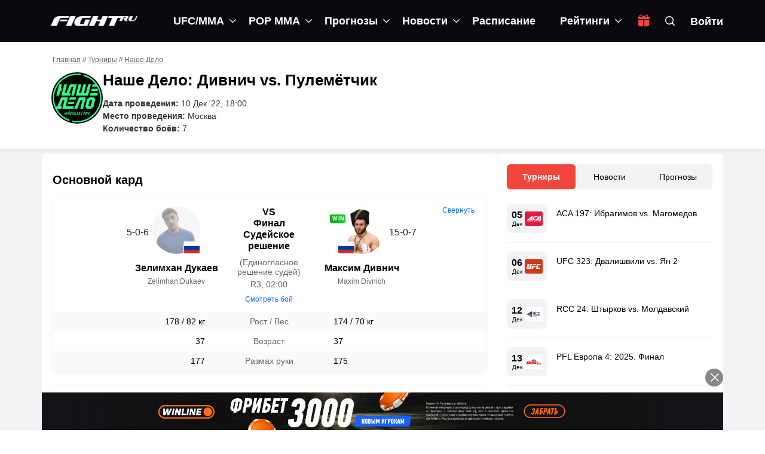

--- FILE ---
content_type: text/html; charset=UTF-8
request_url: https://fight.ru/tournaments/nashe-delo/divnich-vs-pulemyotchik/
body_size: 44055
content:
<!DOCTYPE html>
<!--[if IE 7]>
<html class="ie ie7" lang="ru-RU">
<![endif]-->
<!--[if IE 8]>
<html class="ie ie8" lang="ru-RU">
<![endif]-->
<!--[if !(IE 7) | !(IE 8)  ]><!-->
<html lang="ru-RU">
<head>
	<meta charset="UTF-8">
	<link rel="pingback" href="https://fight.ru/xmlrpc.php">
	<meta http-equiv="X-UA-Compatible" content="IE=edge">
	<meta name="viewport" content="width=device-width, initial-scale=1">
    
    			<link rel="icon" href="https://fight.ru/wp-content/uploads/2020/12/favicon.png" type="image/x-icon">
        		<link rel="apple-touch-icon" href="https://fight.ru/wp-content/uploads/2020/12/fighticon-57.png">
    		<link rel="apple-touch-icon" sizes="57x57" href="https://fight.ru/wp-content/uploads/2020/12/fighticon-57.png">
    		<link rel="apple-touch-icon" sizes="72x72" href="https://fight.ru/wp-content/uploads/2020/12/fighticon-72.png">
    		<link rel="apple-touch-icon" sizes="114x114" href="https://fight.ru/wp-content/uploads/2020/12/fighticon-114.png">
    	<script type="text/javascript">function theChampLoadEvent(e){var t=window.onload;if(typeof window.onload!="function"){window.onload=e}else{window.onload=function(){t();e()}}}</script>
		<script type="text/javascript">var theChampDefaultLang = 'ru_RU', theChampCloseIconPath = 'https://fight.ru/wp-content/plugins/super-socializer/images/close.png';</script>
		<script>var theChampSiteUrl = 'https://fight.ru', theChampVerified = 0, theChampEmailPopup = 0, heateorSsMoreSharePopupSearchText = 'Поиск';</script>
			<script>var theChampLoadingImgPath = 'https://fight.ru/wp-content/plugins/super-socializer/images/ajax_loader.gif'; var theChampAjaxUrl = 'https://fight.ru/wp-admin/admin-ajax.php'; var theChampRedirectionUrl = 'https://fight.ru/tournaments/nashe-delo/divnich-vs-pulemyotchik/'; var theChampRegRedirectionUrl = 'https://fight.ru/tournaments/nashe-delo/divnich-vs-pulemyotchik/'; </script>
				<script> var theChampFBKey = '512477306244606', theChampSameTabLogin = '0', theChampVerified = 0; var theChampAjaxUrl = 'https://fight.ru/wp-admin/admin-ajax.php'; var theChampPopupTitle = ''; var theChampEmailPopup = 0; var theChampEmailAjaxUrl = 'https://fight.ru/wp-admin/admin-ajax.php'; var theChampEmailPopupTitle = ''; var theChampEmailPopupErrorMsg = ''; var theChampEmailPopupUniqueId = ''; var theChampEmailPopupVerifyMessage = ''; var theChampSteamAuthUrl = ""; var theChampCurrentPageUrl = 'https%3A%2F%2Ffight.ru%2Ftournaments%2Fnashe-delo%2Fdivnich-vs-pulemyotchik%2F';  var heateorMSEnabled = 0, theChampTwitterAuthUrl = theChampSiteUrl + "?SuperSocializerAuth=Twitter&super_socializer_redirect_to=" + theChampCurrentPageUrl, theChampLineAuthUrl = theChampSiteUrl + "?SuperSocializerAuth=Line&super_socializer_redirect_to=" + theChampCurrentPageUrl, theChampLiveAuthUrl = theChampSiteUrl + "?SuperSocializerAuth=Live&super_socializer_redirect_to=" + theChampCurrentPageUrl, theChampFacebookAuthUrl = theChampSiteUrl + "?SuperSocializerAuth=Facebook&super_socializer_redirect_to=" + theChampCurrentPageUrl, theChampYahooAuthUrl = theChampSiteUrl + "?SuperSocializerAuth=Yahoo&super_socializer_redirect_to=" + theChampCurrentPageUrl, theChampGoogleAuthUrl = theChampSiteUrl + "?SuperSocializerAuth=Google&super_socializer_redirect_to=" + theChampCurrentPageUrl, theChampVkontakteAuthUrl = theChampSiteUrl + "?SuperSocializerAuth=Vkontakte&super_socializer_redirect_to=" + theChampCurrentPageUrl, theChampLinkedinAuthUrl = theChampSiteUrl + "?SuperSocializerAuth=Linkedin&super_socializer_redirect_to=" + theChampCurrentPageUrl, theChampInstagramAuthUrl = theChampSiteUrl + "?SuperSocializerAuth=Instagram&super_socializer_redirect_to=" + theChampCurrentPageUrl, theChampWordpressAuthUrl = theChampSiteUrl + "?SuperSocializerAuth=Wordpress&super_socializer_redirect_to=" + theChampCurrentPageUrl, theChampDribbbleAuthUrl = theChampSiteUrl + "?SuperSocializerAuth=Dribbble&super_socializer_redirect_to=" + theChampCurrentPageUrl, theChampGithubAuthUrl = theChampSiteUrl + "?SuperSocializerAuth=Github&super_socializer_redirect_to=" + theChampCurrentPageUrl, theChampSpotifyAuthUrl = theChampSiteUrl + "?SuperSocializerAuth=Spotify&super_socializer_redirect_to=" + theChampCurrentPageUrl, theChampKakaoAuthUrl = theChampSiteUrl + "?SuperSocializerAuth=Kakao&super_socializer_redirect_to=" + theChampCurrentPageUrl, theChampTwitchAuthUrl = theChampSiteUrl + "?SuperSocializerAuth=Twitch&super_socializer_redirect_to=" + theChampCurrentPageUrl, theChampRedditAuthUrl = theChampSiteUrl + "?SuperSocializerAuth=Reddit&super_socializer_redirect_to=" + theChampCurrentPageUrl, theChampDisqusAuthUrl = theChampSiteUrl + "?SuperSocializerAuth=Disqus&super_socializer_redirect_to=" + theChampCurrentPageUrl, theChampDropboxAuthUrl = theChampSiteUrl + "?SuperSocializerAuth=Dropbox&super_socializer_redirect_to=" + theChampCurrentPageUrl, theChampFoursquareAuthUrl = theChampSiteUrl + "?SuperSocializerAuth=Foursquare&super_socializer_redirect_to=" + theChampCurrentPageUrl, theChampAmazonAuthUrl = theChampSiteUrl + "?SuperSocializerAuth=Amazon&super_socializer_redirect_to=" + theChampCurrentPageUrl, theChampStackoverflowAuthUrl = theChampSiteUrl + "?SuperSocializerAuth=Stackoverflow&super_socializer_redirect_to=" + theChampCurrentPageUrl, theChampDiscordAuthUrl = theChampSiteUrl + "?SuperSocializerAuth=Discord&super_socializer_redirect_to=" + theChampCurrentPageUrl, theChampMailruAuthUrl = theChampSiteUrl + "?SuperSocializerAuth=Mailru&super_socializer_redirect_to=" + theChampCurrentPageUrl, theChampYandexAuthUrl = theChampSiteUrl + "?SuperSocializerAuth=Yandex&super_socializer_redirect_to=" + theChampCurrentPageUrl; theChampOdnoklassnikiAuthUrl = theChampSiteUrl + "?SuperSocializerAuth=Odnoklassniki&super_socializer_redirect_to=" + theChampCurrentPageUrl;</script>
				<script> var theChampSharingAjaxUrl = 'https://fight.ru/wp-admin/admin-ajax.php', heateorSsFbMessengerAPI = 'https://www.facebook.com/dialog/send?app_id=512477306244606&display=popup&link=%encoded_post_url%&redirect_uri=%encoded_post_url%',heateorSsWhatsappShareAPI = 'web', heateorSsUrlCountFetched = [], heateorSsSharesText = 'Поделились', heateorSsShareText = 'Поделился', theChampPluginIconPath = 'https://fight.ru/wp-content/plugins/super-socializer/images/logo.png', theChampSaveSharesLocally = 0, theChampHorizontalSharingCountEnable = 0, theChampVerticalSharingCountEnable = 0, theChampSharingOffset = -10, theChampCounterOffset = -10, theChampMobileStickySharingEnabled = 0, heateorSsCopyLinkMessage = "Ссылка скопирована.";
		var heateorSsVerticalSharingShortUrl = "https://fight.ru/news/maksim-divnich-pobedil-zelimhana-pulemetchika/";		</script>
			<style type="text/css">
						.the_champ_button_instagram span.the_champ_svg,a.the_champ_instagram span.the_champ_svg{background:radial-gradient(circle at 30% 107%,#fdf497 0,#fdf497 5%,#fd5949 45%,#d6249f 60%,#285aeb 90%)}
					.the_champ_horizontal_sharing .the_champ_svg,.heateor_ss_standard_follow_icons_container .the_champ_svg{
					color: #fff;
				border-width: 0px;
		border-style: solid;
		border-color: transparent;
	}
		.the_champ_horizontal_sharing .theChampTCBackground{
		color:#666;
	}
		.the_champ_horizontal_sharing span.the_champ_svg:hover,.heateor_ss_standard_follow_icons_container span.the_champ_svg:hover{
				border-color: transparent;
	}
		.the_champ_vertical_sharing span.the_champ_svg,.heateor_ss_floating_follow_icons_container span.the_champ_svg{
					color: #fff;
				border-width: 0px;
		border-style: solid;
		border-color: transparent;
	}
		.the_champ_vertical_sharing .theChampTCBackground{
		color:#666;
	}
		.the_champ_vertical_sharing span.the_champ_svg:hover,.heateor_ss_floating_follow_icons_container span.the_champ_svg:hover{
						border-color: transparent;
		}
	@media screen and (max-width:783px){.the_champ_vertical_sharing{display:none!important}}</style>
	<meta name='robots' content='index, follow, max-image-preview:large, max-snippet:-1, max-video-preview:-1' />

	<!-- This site is optimized with the Yoast SEO plugin v19.8 - https://yoast.com/wordpress/plugins/seo/ -->
	<title>Наше Дело: Дивнич vs. Пулемётчик : дата, участники карда, результаты | Fight.ru</title>
	<meta name="description" content="Детали турнира Наше Дело: Дивнич vs. Пулемётчик, проходящего 2022-12-10 18:00:00. Заходите на Fight.ru за последними новостями!" />
	<link rel="canonical" href="https://fight.ru/tournaments/nashe-delo/divnich-vs-pulemyotchik/" />
	<meta property="og:locale" content="ru_RU" />
	<meta property="og:type" content="article" />
	<meta property="og:title" content="Наше Дело: Дивнич vs. Пулемётчик : дата, участники карда, результаты | Fight.ru" />
	<meta property="og:description" content="Детали турнира Наше Дело: Дивнич vs. Пулемётчик, проходящего 2022-12-10 18:00:00. Заходите на Fight.ru за последними новостями!" />
	<meta property="og:url" content="https://fight.ru/tournaments/nashe-delo/divnich-vs-pulemyotchik/" />
	<meta property="og:site_name" content="Fight.ru" />
	<meta name="twitter:card" content="summary_large_image" />
	<script type="application/ld+json" class="yoast-schema-graph">{"@context":"https://schema.org","@graph":[{"@type":"CollectionPage","@id":"https://fight.ru/tournaments/nashe-delo/divnich-vs-pulemyotchik/","url":"https://fight.ru/tournaments/nashe-delo/divnich-vs-pulemyotchik/","name":"Наше Дело: Дивнич vs. Пулемётчик : дата, участники карда, результаты | Fight.ru","isPartOf":{"@id":"https://fight.ru/#website"},"primaryImageOfPage":{"@id":"https://fight.ru/tournaments/nashe-delo/divnich-vs-pulemyotchik/#primaryimage"},"image":{"@id":"https://fight.ru/tournaments/nashe-delo/divnich-vs-pulemyotchik/#primaryimage"},"thumbnailUrl":"https://fight.ru/wp-content/uploads/2022/12/kolotilo_ph-159.webp","description":"Детали турнира Наше Дело: Дивнич vs. Пулемётчик, проходящего 2022-12-10 18:00:00. Заходите на Fight.ru за последними новостями!","breadcrumb":{"@id":"https://fight.ru/tournaments/nashe-delo/divnich-vs-pulemyotchik/#breadcrumb"},"inLanguage":"ru-RU"},{"@type":"ImageObject","inLanguage":"ru-RU","@id":"https://fight.ru/tournaments/nashe-delo/divnich-vs-pulemyotchik/#primaryimage","url":"https://fight.ru/wp-content/uploads/2022/12/kolotilo_ph-159.webp","contentUrl":"https://fight.ru/wp-content/uploads/2022/12/kolotilo_ph-159.webp","width":1080,"height":720},{"@type":"BreadcrumbList","@id":"https://fight.ru/tournaments/nashe-delo/divnich-vs-pulemyotchik/#breadcrumb","itemListElement":[{"@type":"ListItem","position":1,"name":"Главная","item":"https://fight.ru/"},{"@type":"ListItem","position":2,"name":"Турниры","item":"https://fight.ru/tournaments/"},{"@type":"ListItem","position":3,"name":"Наше Дело","item":"https://fight.ru/tournaments/nashe-delo/"},{"@type":"ListItem","position":4,"name":"Наше Дело: Дивнич vs. Пулемётчик"}]},{"@type":"WebSite","@id":"https://fight.ru/#website","url":"https://fight.ru/","name":"Fight.ru","description":"Ваш ресурс #1 по UFC в России, новости UFC, прогнозы на UFC","publisher":{"@id":"https://fight.ru/#organization"},"potentialAction":[{"@type":"SearchAction","target":{"@type":"EntryPoint","urlTemplate":"https://fight.ru/?s={search_term_string}"},"query-input":"required name=search_term_string"}],"inLanguage":"ru-RU"},{"@type":"Organization","@id":"https://fight.ru/#organization","name":"Fight.ru","url":"https://fight.ru/","sameAs":["https://www.youtube.com/channel/UCJUK5da6DdoMovtcZDzVZSg"],"logo":{"@type":"ImageObject","inLanguage":"ru-RU","@id":"https://fight.ru/#/schema/logo/image/","url":"https://fight.ru/wp-content/uploads/2020/12/fightlogowh-2x.png","contentUrl":"https://fight.ru/wp-content/uploads/2020/12/fightlogowh-2x.png","width":612,"height":66,"caption":"Fight.ru"},"image":{"@id":"https://fight.ru/#/schema/logo/image/"}}]}</script>
	<!-- / Yoast SEO plugin. -->


<link rel='dns-prefetch' href='//fight.ru' />
<link rel='dns-prefetch' href='//s.w.org' />
<link rel='preconnect' href='https://oauth.telegram.org' />
<link rel='preconnect' href='https://www.google-analytics.com' />
<link rel='preconnect' href='https://www.googletagmanager.com' />
<style id='global-styles-inline-css' type='text/css'>
body{--wp--preset--color--black: #000000;--wp--preset--color--cyan-bluish-gray: #abb8c3;--wp--preset--color--white: #ffffff;--wp--preset--color--pale-pink: #f78da7;--wp--preset--color--vivid-red: #cf2e2e;--wp--preset--color--luminous-vivid-orange: #ff6900;--wp--preset--color--luminous-vivid-amber: #fcb900;--wp--preset--color--light-green-cyan: #7bdcb5;--wp--preset--color--vivid-green-cyan: #00d084;--wp--preset--color--pale-cyan-blue: #8ed1fc;--wp--preset--color--vivid-cyan-blue: #0693e3;--wp--preset--color--vivid-purple: #9b51e0;--wp--preset--gradient--vivid-cyan-blue-to-vivid-purple: linear-gradient(135deg,rgba(6,147,227,1) 0%,rgb(155,81,224) 100%);--wp--preset--gradient--light-green-cyan-to-vivid-green-cyan: linear-gradient(135deg,rgb(122,220,180) 0%,rgb(0,208,130) 100%);--wp--preset--gradient--luminous-vivid-amber-to-luminous-vivid-orange: linear-gradient(135deg,rgba(252,185,0,1) 0%,rgba(255,105,0,1) 100%);--wp--preset--gradient--luminous-vivid-orange-to-vivid-red: linear-gradient(135deg,rgba(255,105,0,1) 0%,rgb(207,46,46) 100%);--wp--preset--gradient--very-light-gray-to-cyan-bluish-gray: linear-gradient(135deg,rgb(238,238,238) 0%,rgb(169,184,195) 100%);--wp--preset--gradient--cool-to-warm-spectrum: linear-gradient(135deg,rgb(74,234,220) 0%,rgb(151,120,209) 20%,rgb(207,42,186) 40%,rgb(238,44,130) 60%,rgb(251,105,98) 80%,rgb(254,248,76) 100%);--wp--preset--gradient--blush-light-purple: linear-gradient(135deg,rgb(255,206,236) 0%,rgb(152,150,240) 100%);--wp--preset--gradient--blush-bordeaux: linear-gradient(135deg,rgb(254,205,165) 0%,rgb(254,45,45) 50%,rgb(107,0,62) 100%);--wp--preset--gradient--luminous-dusk: linear-gradient(135deg,rgb(255,203,112) 0%,rgb(199,81,192) 50%,rgb(65,88,208) 100%);--wp--preset--gradient--pale-ocean: linear-gradient(135deg,rgb(255,245,203) 0%,rgb(182,227,212) 50%,rgb(51,167,181) 100%);--wp--preset--gradient--electric-grass: linear-gradient(135deg,rgb(202,248,128) 0%,rgb(113,206,126) 100%);--wp--preset--gradient--midnight: linear-gradient(135deg,rgb(2,3,129) 0%,rgb(40,116,252) 100%);--wp--preset--duotone--dark-grayscale: url('#wp-duotone-dark-grayscale');--wp--preset--duotone--grayscale: url('#wp-duotone-grayscale');--wp--preset--duotone--purple-yellow: url('#wp-duotone-purple-yellow');--wp--preset--duotone--blue-red: url('#wp-duotone-blue-red');--wp--preset--duotone--midnight: url('#wp-duotone-midnight');--wp--preset--duotone--magenta-yellow: url('#wp-duotone-magenta-yellow');--wp--preset--duotone--purple-green: url('#wp-duotone-purple-green');--wp--preset--duotone--blue-orange: url('#wp-duotone-blue-orange');--wp--preset--font-size--small: 13px;--wp--preset--font-size--medium: 20px;--wp--preset--font-size--large: 36px;--wp--preset--font-size--x-large: 42px;}.has-black-color{color: var(--wp--preset--color--black) !important;}.has-cyan-bluish-gray-color{color: var(--wp--preset--color--cyan-bluish-gray) !important;}.has-white-color{color: var(--wp--preset--color--white) !important;}.has-pale-pink-color{color: var(--wp--preset--color--pale-pink) !important;}.has-vivid-red-color{color: var(--wp--preset--color--vivid-red) !important;}.has-luminous-vivid-orange-color{color: var(--wp--preset--color--luminous-vivid-orange) !important;}.has-luminous-vivid-amber-color{color: var(--wp--preset--color--luminous-vivid-amber) !important;}.has-light-green-cyan-color{color: var(--wp--preset--color--light-green-cyan) !important;}.has-vivid-green-cyan-color{color: var(--wp--preset--color--vivid-green-cyan) !important;}.has-pale-cyan-blue-color{color: var(--wp--preset--color--pale-cyan-blue) !important;}.has-vivid-cyan-blue-color{color: var(--wp--preset--color--vivid-cyan-blue) !important;}.has-vivid-purple-color{color: var(--wp--preset--color--vivid-purple) !important;}.has-black-background-color{background-color: var(--wp--preset--color--black) !important;}.has-cyan-bluish-gray-background-color{background-color: var(--wp--preset--color--cyan-bluish-gray) !important;}.has-white-background-color{background-color: var(--wp--preset--color--white) !important;}.has-pale-pink-background-color{background-color: var(--wp--preset--color--pale-pink) !important;}.has-vivid-red-background-color{background-color: var(--wp--preset--color--vivid-red) !important;}.has-luminous-vivid-orange-background-color{background-color: var(--wp--preset--color--luminous-vivid-orange) !important;}.has-luminous-vivid-amber-background-color{background-color: var(--wp--preset--color--luminous-vivid-amber) !important;}.has-light-green-cyan-background-color{background-color: var(--wp--preset--color--light-green-cyan) !important;}.has-vivid-green-cyan-background-color{background-color: var(--wp--preset--color--vivid-green-cyan) !important;}.has-pale-cyan-blue-background-color{background-color: var(--wp--preset--color--pale-cyan-blue) !important;}.has-vivid-cyan-blue-background-color{background-color: var(--wp--preset--color--vivid-cyan-blue) !important;}.has-vivid-purple-background-color{background-color: var(--wp--preset--color--vivid-purple) !important;}.has-black-border-color{border-color: var(--wp--preset--color--black) !important;}.has-cyan-bluish-gray-border-color{border-color: var(--wp--preset--color--cyan-bluish-gray) !important;}.has-white-border-color{border-color: var(--wp--preset--color--white) !important;}.has-pale-pink-border-color{border-color: var(--wp--preset--color--pale-pink) !important;}.has-vivid-red-border-color{border-color: var(--wp--preset--color--vivid-red) !important;}.has-luminous-vivid-orange-border-color{border-color: var(--wp--preset--color--luminous-vivid-orange) !important;}.has-luminous-vivid-amber-border-color{border-color: var(--wp--preset--color--luminous-vivid-amber) !important;}.has-light-green-cyan-border-color{border-color: var(--wp--preset--color--light-green-cyan) !important;}.has-vivid-green-cyan-border-color{border-color: var(--wp--preset--color--vivid-green-cyan) !important;}.has-pale-cyan-blue-border-color{border-color: var(--wp--preset--color--pale-cyan-blue) !important;}.has-vivid-cyan-blue-border-color{border-color: var(--wp--preset--color--vivid-cyan-blue) !important;}.has-vivid-purple-border-color{border-color: var(--wp--preset--color--vivid-purple) !important;}.has-vivid-cyan-blue-to-vivid-purple-gradient-background{background: var(--wp--preset--gradient--vivid-cyan-blue-to-vivid-purple) !important;}.has-light-green-cyan-to-vivid-green-cyan-gradient-background{background: var(--wp--preset--gradient--light-green-cyan-to-vivid-green-cyan) !important;}.has-luminous-vivid-amber-to-luminous-vivid-orange-gradient-background{background: var(--wp--preset--gradient--luminous-vivid-amber-to-luminous-vivid-orange) !important;}.has-luminous-vivid-orange-to-vivid-red-gradient-background{background: var(--wp--preset--gradient--luminous-vivid-orange-to-vivid-red) !important;}.has-very-light-gray-to-cyan-bluish-gray-gradient-background{background: var(--wp--preset--gradient--very-light-gray-to-cyan-bluish-gray) !important;}.has-cool-to-warm-spectrum-gradient-background{background: var(--wp--preset--gradient--cool-to-warm-spectrum) !important;}.has-blush-light-purple-gradient-background{background: var(--wp--preset--gradient--blush-light-purple) !important;}.has-blush-bordeaux-gradient-background{background: var(--wp--preset--gradient--blush-bordeaux) !important;}.has-luminous-dusk-gradient-background{background: var(--wp--preset--gradient--luminous-dusk) !important;}.has-pale-ocean-gradient-background{background: var(--wp--preset--gradient--pale-ocean) !important;}.has-electric-grass-gradient-background{background: var(--wp--preset--gradient--electric-grass) !important;}.has-midnight-gradient-background{background: var(--wp--preset--gradient--midnight) !important;}.has-small-font-size{font-size: var(--wp--preset--font-size--small) !important;}.has-medium-font-size{font-size: var(--wp--preset--font-size--medium) !important;}.has-large-font-size{font-size: var(--wp--preset--font-size--large) !important;}.has-x-large-font-size{font-size: var(--wp--preset--font-size--x-large) !important;}
</style>
<style id='extendify-gutenberg-patterns-and-templates-utilities-inline-css' type='text/css'>
.ext-absolute{position:absolute!important}.ext-relative{position:relative!important}.ext-top-base{top:var(--wp--style--block-gap,1.75rem)!important}.ext-top-lg{top:var(--extendify--spacing--large,3rem)!important}.ext--top-base{top:calc(var(--wp--style--block-gap, 1.75rem)*-1)!important}.ext--top-lg{top:calc(var(--extendify--spacing--large, 3rem)*-1)!important}.ext-right-base{right:var(--wp--style--block-gap,1.75rem)!important}.ext-right-lg{right:var(--extendify--spacing--large,3rem)!important}.ext--right-base{right:calc(var(--wp--style--block-gap, 1.75rem)*-1)!important}.ext--right-lg{right:calc(var(--extendify--spacing--large, 3rem)*-1)!important}.ext-bottom-base{bottom:var(--wp--style--block-gap,1.75rem)!important}.ext-bottom-lg{bottom:var(--extendify--spacing--large,3rem)!important}.ext--bottom-base{bottom:calc(var(--wp--style--block-gap, 1.75rem)*-1)!important}.ext--bottom-lg{bottom:calc(var(--extendify--spacing--large, 3rem)*-1)!important}.ext-left-base{left:var(--wp--style--block-gap,1.75rem)!important}.ext-left-lg{left:var(--extendify--spacing--large,3rem)!important}.ext--left-base{left:calc(var(--wp--style--block-gap, 1.75rem)*-1)!important}.ext--left-lg{left:calc(var(--extendify--spacing--large, 3rem)*-1)!important}.ext-order-1{order:1!important}.ext-order-2{order:2!important}.ext-col-auto{grid-column:auto!important}.ext-col-span-1{grid-column:span 1/span 1!important}.ext-col-span-2{grid-column:span 2/span 2!important}.ext-col-span-3{grid-column:span 3/span 3!important}.ext-col-span-4{grid-column:span 4/span 4!important}.ext-col-span-5{grid-column:span 5/span 5!important}.ext-col-span-6{grid-column:span 6/span 6!important}.ext-col-span-7{grid-column:span 7/span 7!important}.ext-col-span-8{grid-column:span 8/span 8!important}.ext-col-span-9{grid-column:span 9/span 9!important}.ext-col-span-10{grid-column:span 10/span 10!important}.ext-col-span-11{grid-column:span 11/span 11!important}.ext-col-span-12{grid-column:span 12/span 12!important}.ext-col-span-full{grid-column:1/-1!important}.ext-col-start-1{grid-column-start:1!important}.ext-col-start-2{grid-column-start:2!important}.ext-col-start-3{grid-column-start:3!important}.ext-col-start-4{grid-column-start:4!important}.ext-col-start-5{grid-column-start:5!important}.ext-col-start-6{grid-column-start:6!important}.ext-col-start-7{grid-column-start:7!important}.ext-col-start-8{grid-column-start:8!important}.ext-col-start-9{grid-column-start:9!important}.ext-col-start-10{grid-column-start:10!important}.ext-col-start-11{grid-column-start:11!important}.ext-col-start-12{grid-column-start:12!important}.ext-col-start-13{grid-column-start:13!important}.ext-col-start-auto{grid-column-start:auto!important}.ext-col-end-1{grid-column-end:1!important}.ext-col-end-2{grid-column-end:2!important}.ext-col-end-3{grid-column-end:3!important}.ext-col-end-4{grid-column-end:4!important}.ext-col-end-5{grid-column-end:5!important}.ext-col-end-6{grid-column-end:6!important}.ext-col-end-7{grid-column-end:7!important}.ext-col-end-8{grid-column-end:8!important}.ext-col-end-9{grid-column-end:9!important}.ext-col-end-10{grid-column-end:10!important}.ext-col-end-11{grid-column-end:11!important}.ext-col-end-12{grid-column-end:12!important}.ext-col-end-13{grid-column-end:13!important}.ext-col-end-auto{grid-column-end:auto!important}.ext-row-auto{grid-row:auto!important}.ext-row-span-1{grid-row:span 1/span 1!important}.ext-row-span-2{grid-row:span 2/span 2!important}.ext-row-span-3{grid-row:span 3/span 3!important}.ext-row-span-4{grid-row:span 4/span 4!important}.ext-row-span-5{grid-row:span 5/span 5!important}.ext-row-span-6{grid-row:span 6/span 6!important}.ext-row-span-full{grid-row:1/-1!important}.ext-row-start-1{grid-row-start:1!important}.ext-row-start-2{grid-row-start:2!important}.ext-row-start-3{grid-row-start:3!important}.ext-row-start-4{grid-row-start:4!important}.ext-row-start-5{grid-row-start:5!important}.ext-row-start-6{grid-row-start:6!important}.ext-row-start-7{grid-row-start:7!important}.ext-row-start-auto{grid-row-start:auto!important}.ext-row-end-1{grid-row-end:1!important}.ext-row-end-2{grid-row-end:2!important}.ext-row-end-3{grid-row-end:3!important}.ext-row-end-4{grid-row-end:4!important}.ext-row-end-5{grid-row-end:5!important}.ext-row-end-6{grid-row-end:6!important}.ext-row-end-7{grid-row-end:7!important}.ext-row-end-auto{grid-row-end:auto!important}.ext-m-0:not([style*=margin]){margin:0!important}.ext-m-auto:not([style*=margin]){margin:auto!important}.ext-m-base:not([style*=margin]){margin:var(--wp--style--block-gap,1.75rem)!important}.ext-m-lg:not([style*=margin]){margin:var(--extendify--spacing--large,3rem)!important}.ext--m-base:not([style*=margin]){margin:calc(var(--wp--style--block-gap, 1.75rem)*-1)!important}.ext--m-lg:not([style*=margin]){margin:calc(var(--extendify--spacing--large, 3rem)*-1)!important}.ext-mx-0:not([style*=margin]){margin-left:0!important;margin-right:0!important}.ext-mx-auto:not([style*=margin]){margin-left:auto!important;margin-right:auto!important}.ext-mx-base:not([style*=margin]){margin-left:var(--wp--style--block-gap,1.75rem)!important;margin-right:var(--wp--style--block-gap,1.75rem)!important}.ext-mx-lg:not([style*=margin]){margin-left:var(--extendify--spacing--large,3rem)!important;margin-right:var(--extendify--spacing--large,3rem)!important}.ext--mx-base:not([style*=margin]){margin-left:calc(var(--wp--style--block-gap, 1.75rem)*-1)!important;margin-right:calc(var(--wp--style--block-gap, 1.75rem)*-1)!important}.ext--mx-lg:not([style*=margin]){margin-left:calc(var(--extendify--spacing--large, 3rem)*-1)!important;margin-right:calc(var(--extendify--spacing--large, 3rem)*-1)!important}.ext-my-0:not([style*=margin]){margin-bottom:0!important;margin-top:0!important}.ext-my-auto:not([style*=margin]){margin-bottom:auto!important;margin-top:auto!important}.ext-my-base:not([style*=margin]){margin-bottom:var(--wp--style--block-gap,1.75rem)!important;margin-top:var(--wp--style--block-gap,1.75rem)!important}.ext-my-lg:not([style*=margin]){margin-bottom:var(--extendify--spacing--large,3rem)!important;margin-top:var(--extendify--spacing--large,3rem)!important}.ext--my-base:not([style*=margin]){margin-bottom:calc(var(--wp--style--block-gap, 1.75rem)*-1)!important;margin-top:calc(var(--wp--style--block-gap, 1.75rem)*-1)!important}.ext--my-lg:not([style*=margin]){margin-bottom:calc(var(--extendify--spacing--large, 3rem)*-1)!important;margin-top:calc(var(--extendify--spacing--large, 3rem)*-1)!important}.ext-mt-0:not([style*=margin]){margin-top:0!important}.ext-mt-auto:not([style*=margin]){margin-top:auto!important}.ext-mt-base:not([style*=margin]){margin-top:var(--wp--style--block-gap,1.75rem)!important}.ext-mt-lg:not([style*=margin]){margin-top:var(--extendify--spacing--large,3rem)!important}.ext--mt-base:not([style*=margin]){margin-top:calc(var(--wp--style--block-gap, 1.75rem)*-1)!important}.ext--mt-lg:not([style*=margin]){margin-top:calc(var(--extendify--spacing--large, 3rem)*-1)!important}.ext-mr-0:not([style*=margin]){margin-right:0!important}.ext-mr-auto:not([style*=margin]){margin-right:auto!important}.ext-mr-base:not([style*=margin]){margin-right:var(--wp--style--block-gap,1.75rem)!important}.ext-mr-lg:not([style*=margin]){margin-right:var(--extendify--spacing--large,3rem)!important}.ext--mr-base:not([style*=margin]){margin-right:calc(var(--wp--style--block-gap, 1.75rem)*-1)!important}.ext--mr-lg:not([style*=margin]){margin-right:calc(var(--extendify--spacing--large, 3rem)*-1)!important}.ext-mb-0:not([style*=margin]){margin-bottom:0!important}.ext-mb-auto:not([style*=margin]){margin-bottom:auto!important}.ext-mb-base:not([style*=margin]){margin-bottom:var(--wp--style--block-gap,1.75rem)!important}.ext-mb-lg:not([style*=margin]){margin-bottom:var(--extendify--spacing--large,3rem)!important}.ext--mb-base:not([style*=margin]){margin-bottom:calc(var(--wp--style--block-gap, 1.75rem)*-1)!important}.ext--mb-lg:not([style*=margin]){margin-bottom:calc(var(--extendify--spacing--large, 3rem)*-1)!important}.ext-ml-0:not([style*=margin]){margin-left:0!important}.ext-ml-auto:not([style*=margin]){margin-left:auto!important}.ext-ml-base:not([style*=margin]){margin-left:var(--wp--style--block-gap,1.75rem)!important}.ext-ml-lg:not([style*=margin]){margin-left:var(--extendify--spacing--large,3rem)!important}.ext--ml-base:not([style*=margin]){margin-left:calc(var(--wp--style--block-gap, 1.75rem)*-1)!important}.ext--ml-lg:not([style*=margin]){margin-left:calc(var(--extendify--spacing--large, 3rem)*-1)!important}.ext-block{display:block!important}.ext-inline-block{display:inline-block!important}.ext-inline{display:inline!important}.ext-flex{display:flex!important}.ext-inline-flex{display:inline-flex!important}.ext-grid{display:grid!important}.ext-inline-grid{display:inline-grid!important}.ext-hidden{display:none!important}.ext-w-auto{width:auto!important}.ext-w-full{width:100%!important}.ext-max-w-full{max-width:100%!important}.ext-flex-1{flex:1 1 0%!important}.ext-flex-auto{flex:1 1 auto!important}.ext-flex-initial{flex:0 1 auto!important}.ext-flex-none{flex:none!important}.ext-flex-shrink-0{flex-shrink:0!important}.ext-flex-shrink{flex-shrink:1!important}.ext-flex-grow-0{flex-grow:0!important}.ext-flex-grow{flex-grow:1!important}.ext-list-none{list-style-type:none!important}.ext-grid-cols-1{grid-template-columns:repeat(1,minmax(0,1fr))!important}.ext-grid-cols-2{grid-template-columns:repeat(2,minmax(0,1fr))!important}.ext-grid-cols-3{grid-template-columns:repeat(3,minmax(0,1fr))!important}.ext-grid-cols-4{grid-template-columns:repeat(4,minmax(0,1fr))!important}.ext-grid-cols-5{grid-template-columns:repeat(5,minmax(0,1fr))!important}.ext-grid-cols-6{grid-template-columns:repeat(6,minmax(0,1fr))!important}.ext-grid-cols-7{grid-template-columns:repeat(7,minmax(0,1fr))!important}.ext-grid-cols-8{grid-template-columns:repeat(8,minmax(0,1fr))!important}.ext-grid-cols-9{grid-template-columns:repeat(9,minmax(0,1fr))!important}.ext-grid-cols-10{grid-template-columns:repeat(10,minmax(0,1fr))!important}.ext-grid-cols-11{grid-template-columns:repeat(11,minmax(0,1fr))!important}.ext-grid-cols-12{grid-template-columns:repeat(12,minmax(0,1fr))!important}.ext-grid-cols-none{grid-template-columns:none!important}.ext-grid-rows-1{grid-template-rows:repeat(1,minmax(0,1fr))!important}.ext-grid-rows-2{grid-template-rows:repeat(2,minmax(0,1fr))!important}.ext-grid-rows-3{grid-template-rows:repeat(3,minmax(0,1fr))!important}.ext-grid-rows-4{grid-template-rows:repeat(4,minmax(0,1fr))!important}.ext-grid-rows-5{grid-template-rows:repeat(5,minmax(0,1fr))!important}.ext-grid-rows-6{grid-template-rows:repeat(6,minmax(0,1fr))!important}.ext-grid-rows-none{grid-template-rows:none!important}.ext-flex-row{flex-direction:row!important}.ext-flex-row-reverse{flex-direction:row-reverse!important}.ext-flex-col{flex-direction:column!important}.ext-flex-col-reverse{flex-direction:column-reverse!important}.ext-flex-wrap{flex-wrap:wrap!important}.ext-flex-wrap-reverse{flex-wrap:wrap-reverse!important}.ext-flex-nowrap{flex-wrap:nowrap!important}.ext-items-start{align-items:flex-start!important}.ext-items-end{align-items:flex-end!important}.ext-items-center{align-items:center!important}.ext-items-baseline{align-items:baseline!important}.ext-items-stretch{align-items:stretch!important}.ext-justify-start{justify-content:flex-start!important}.ext-justify-end{justify-content:flex-end!important}.ext-justify-center{justify-content:center!important}.ext-justify-between{justify-content:space-between!important}.ext-justify-around{justify-content:space-around!important}.ext-justify-evenly{justify-content:space-evenly!important}.ext-justify-items-start{justify-items:start!important}.ext-justify-items-end{justify-items:end!important}.ext-justify-items-center{justify-items:center!important}.ext-justify-items-stretch{justify-items:stretch!important}.ext-gap-0{gap:0!important}.ext-gap-base{gap:var(--wp--style--block-gap,1.75rem)!important}.ext-gap-lg{gap:var(--extendify--spacing--large,3rem)!important}.ext-gap-x-0{-moz-column-gap:0!important;column-gap:0!important}.ext-gap-x-base{-moz-column-gap:var(--wp--style--block-gap,1.75rem)!important;column-gap:var(--wp--style--block-gap,1.75rem)!important}.ext-gap-x-lg{-moz-column-gap:var(--extendify--spacing--large,3rem)!important;column-gap:var(--extendify--spacing--large,3rem)!important}.ext-gap-y-0{row-gap:0!important}.ext-gap-y-base{row-gap:var(--wp--style--block-gap,1.75rem)!important}.ext-gap-y-lg{row-gap:var(--extendify--spacing--large,3rem)!important}.ext-justify-self-auto{justify-self:auto!important}.ext-justify-self-start{justify-self:start!important}.ext-justify-self-end{justify-self:end!important}.ext-justify-self-center{justify-self:center!important}.ext-justify-self-stretch{justify-self:stretch!important}.ext-rounded-none{border-radius:0!important}.ext-rounded-full{border-radius:9999px!important}.ext-rounded-t-none{border-top-left-radius:0!important;border-top-right-radius:0!important}.ext-rounded-t-full{border-top-left-radius:9999px!important;border-top-right-radius:9999px!important}.ext-rounded-r-none{border-bottom-right-radius:0!important;border-top-right-radius:0!important}.ext-rounded-r-full{border-bottom-right-radius:9999px!important;border-top-right-radius:9999px!important}.ext-rounded-b-none{border-bottom-left-radius:0!important;border-bottom-right-radius:0!important}.ext-rounded-b-full{border-bottom-left-radius:9999px!important;border-bottom-right-radius:9999px!important}.ext-rounded-l-none{border-bottom-left-radius:0!important;border-top-left-radius:0!important}.ext-rounded-l-full{border-bottom-left-radius:9999px!important;border-top-left-radius:9999px!important}.ext-rounded-tl-none{border-top-left-radius:0!important}.ext-rounded-tl-full{border-top-left-radius:9999px!important}.ext-rounded-tr-none{border-top-right-radius:0!important}.ext-rounded-tr-full{border-top-right-radius:9999px!important}.ext-rounded-br-none{border-bottom-right-radius:0!important}.ext-rounded-br-full{border-bottom-right-radius:9999px!important}.ext-rounded-bl-none{border-bottom-left-radius:0!important}.ext-rounded-bl-full{border-bottom-left-radius:9999px!important}.ext-border-0{border-width:0!important}.ext-border-t-0{border-top-width:0!important}.ext-border-r-0{border-right-width:0!important}.ext-border-b-0{border-bottom-width:0!important}.ext-border-l-0{border-left-width:0!important}.ext-p-0:not([style*=padding]){padding:0!important}.ext-p-base:not([style*=padding]){padding:var(--wp--style--block-gap,1.75rem)!important}.ext-p-lg:not([style*=padding]){padding:var(--extendify--spacing--large,3rem)!important}.ext-px-0:not([style*=padding]){padding-left:0!important;padding-right:0!important}.ext-px-base:not([style*=padding]){padding-left:var(--wp--style--block-gap,1.75rem)!important;padding-right:var(--wp--style--block-gap,1.75rem)!important}.ext-px-lg:not([style*=padding]){padding-left:var(--extendify--spacing--large,3rem)!important;padding-right:var(--extendify--spacing--large,3rem)!important}.ext-py-0:not([style*=padding]){padding-bottom:0!important;padding-top:0!important}.ext-py-base:not([style*=padding]){padding-bottom:var(--wp--style--block-gap,1.75rem)!important;padding-top:var(--wp--style--block-gap,1.75rem)!important}.ext-py-lg:not([style*=padding]){padding-bottom:var(--extendify--spacing--large,3rem)!important;padding-top:var(--extendify--spacing--large,3rem)!important}.ext-pt-0:not([style*=padding]){padding-top:0!important}.ext-pt-base:not([style*=padding]){padding-top:var(--wp--style--block-gap,1.75rem)!important}.ext-pt-lg:not([style*=padding]){padding-top:var(--extendify--spacing--large,3rem)!important}.ext-pr-0:not([style*=padding]){padding-right:0!important}.ext-pr-base:not([style*=padding]){padding-right:var(--wp--style--block-gap,1.75rem)!important}.ext-pr-lg:not([style*=padding]){padding-right:var(--extendify--spacing--large,3rem)!important}.ext-pb-0:not([style*=padding]){padding-bottom:0!important}.ext-pb-base:not([style*=padding]){padding-bottom:var(--wp--style--block-gap,1.75rem)!important}.ext-pb-lg:not([style*=padding]){padding-bottom:var(--extendify--spacing--large,3rem)!important}.ext-pl-0:not([style*=padding]){padding-left:0!important}.ext-pl-base:not([style*=padding]){padding-left:var(--wp--style--block-gap,1.75rem)!important}.ext-pl-lg:not([style*=padding]){padding-left:var(--extendify--spacing--large,3rem)!important}.ext-text-left{text-align:left!important}.ext-text-center{text-align:center!important}.ext-text-right{text-align:right!important}.ext-leading-none{line-height:1!important}.ext-leading-tight{line-height:1.25!important}.ext-leading-snug{line-height:1.375!important}.ext-leading-normal{line-height:1.5!important}.ext-leading-relaxed{line-height:1.625!important}.ext-leading-loose{line-height:2!important}.ext-aspect-square img{aspect-ratio:1/1;-o-object-fit:cover;object-fit:cover}.ext-aspect-landscape img{aspect-ratio:4/3;-o-object-fit:cover;object-fit:cover}.ext-aspect-landscape-wide img{aspect-ratio:16/9;-o-object-fit:cover;object-fit:cover}.ext-aspect-portrait img{aspect-ratio:3/4;-o-object-fit:cover;object-fit:cover}.ext-aspect-landscape .components-resizable-box__container,.ext-aspect-landscape-wide .components-resizable-box__container,.ext-aspect-portrait .components-resizable-box__container,.ext-aspect-square .components-resizable-box__container{height:auto!important}.clip-path--rhombus img{-webkit-clip-path:polygon(15% 6%,80% 29%,84% 93%,23% 69%);clip-path:polygon(15% 6%,80% 29%,84% 93%,23% 69%)}.clip-path--diamond img{-webkit-clip-path:polygon(5% 29%,60% 2%,91% 64%,36% 89%);clip-path:polygon(5% 29%,60% 2%,91% 64%,36% 89%)}.clip-path--rhombus-alt img{-webkit-clip-path:polygon(14% 9%,85% 24%,91% 89%,19% 76%);clip-path:polygon(14% 9%,85% 24%,91% 89%,19% 76%)}.wp-block-columns[class*=fullwidth-cols]{margin-bottom:unset}.wp-block-column.editor\:pointer-events-none{margin-bottom:0!important;margin-top:0!important}.is-root-container.block-editor-block-list__layout>[data-align=full]:not(:first-of-type)>.wp-block-column.editor\:pointer-events-none,.is-root-container.block-editor-block-list__layout>[data-align=wide]>.wp-block-column.editor\:pointer-events-none{margin-top:calc(var(--wp--style--block-gap, 28px)*-1)!important}.ext .wp-block-columns .wp-block-column[style*=padding]{padding-left:0!important;padding-right:0!important}.ext .wp-block-columns+.wp-block-columns:not([class*=mt-]):not([class*=my-]):not([style*=margin]){margin-top:0!important}[class*=fullwidth-cols] .wp-block-column:first-child,[class*=fullwidth-cols] .wp-block-group:first-child{margin-top:0}[class*=fullwidth-cols] .wp-block-column:last-child,[class*=fullwidth-cols] .wp-block-group:last-child{margin-bottom:0}[class*=fullwidth-cols] .wp-block-column:first-child>*,[class*=fullwidth-cols] .wp-block-column>:first-child{margin-top:0}.ext .is-not-stacked-on-mobile .wp-block-column,[class*=fullwidth-cols] .wp-block-column>:last-child{margin-bottom:0}.wp-block-columns[class*=fullwidth-cols]:not(.is-not-stacked-on-mobile)>.wp-block-column:not(:last-child){margin-bottom:var(--wp--style--block-gap,1.75rem)}@media (min-width:782px){.wp-block-columns[class*=fullwidth-cols]:not(.is-not-stacked-on-mobile)>.wp-block-column:not(:last-child){margin-bottom:0}}.wp-block-columns[class*=fullwidth-cols].is-not-stacked-on-mobile>.wp-block-column{margin-bottom:0!important}@media (min-width:600px) and (max-width:781px){.wp-block-columns[class*=fullwidth-cols]:not(.is-not-stacked-on-mobile)>.wp-block-column:nth-child(2n){margin-left:var(--wp--style--block-gap,2em)}}@media (max-width:781px){.tablet\:fullwidth-cols.wp-block-columns:not(.is-not-stacked-on-mobile){flex-wrap:wrap}.tablet\:fullwidth-cols.wp-block-columns:not(.is-not-stacked-on-mobile)>.wp-block-column,.tablet\:fullwidth-cols.wp-block-columns:not(.is-not-stacked-on-mobile)>.wp-block-column:not([style*=margin]){margin-left:0!important}.tablet\:fullwidth-cols.wp-block-columns:not(.is-not-stacked-on-mobile)>.wp-block-column{flex-basis:100%!important}}@media (max-width:1079px){.desktop\:fullwidth-cols.wp-block-columns:not(.is-not-stacked-on-mobile){flex-wrap:wrap}.desktop\:fullwidth-cols.wp-block-columns:not(.is-not-stacked-on-mobile)>.wp-block-column,.desktop\:fullwidth-cols.wp-block-columns:not(.is-not-stacked-on-mobile)>.wp-block-column:not([style*=margin]){margin-left:0!important}.desktop\:fullwidth-cols.wp-block-columns:not(.is-not-stacked-on-mobile)>.wp-block-column{flex-basis:100%!important}.desktop\:fullwidth-cols.wp-block-columns:not(.is-not-stacked-on-mobile)>.wp-block-column:not(:last-child){margin-bottom:var(--wp--style--block-gap,1.75rem)!important}}.direction-rtl{direction:rtl}.direction-ltr{direction:ltr}.is-style-inline-list{padding-left:0!important}.is-style-inline-list li{list-style-type:none!important}@media (min-width:782px){.is-style-inline-list li{display:inline!important;margin-right:var(--wp--style--block-gap,1.75rem)!important}}@media (min-width:782px){.is-style-inline-list li:first-child{margin-left:0!important}}@media (min-width:782px){.is-style-inline-list li:last-child{margin-right:0!important}}.bring-to-front{position:relative;z-index:10}.text-stroke{-webkit-text-stroke-color:var(--wp--preset--color--background)}.text-stroke,.text-stroke--primary{-webkit-text-stroke-width:var(
        --wp--custom--typography--text-stroke-width,2px
    )}.text-stroke--primary{-webkit-text-stroke-color:var(--wp--preset--color--primary)}.text-stroke--secondary{-webkit-text-stroke-width:var(
        --wp--custom--typography--text-stroke-width,2px
    );-webkit-text-stroke-color:var(--wp--preset--color--secondary)}.editor\:no-caption .block-editor-rich-text__editable{display:none!important}.editor\:no-inserter .wp-block-column:not(.is-selected)>.block-list-appender,.editor\:no-inserter .wp-block-cover__inner-container>.block-list-appender,.editor\:no-inserter .wp-block-group__inner-container>.block-list-appender,.editor\:no-inserter>.block-list-appender{display:none}.editor\:no-resize .components-resizable-box__handle,.editor\:no-resize .components-resizable-box__handle:after,.editor\:no-resize .components-resizable-box__side-handle:before{display:none;pointer-events:none}.editor\:no-resize .components-resizable-box__container{display:block}.editor\:pointer-events-none{pointer-events:none}.is-style-angled{justify-content:flex-end}.ext .is-style-angled>[class*=_inner-container],.is-style-angled{align-items:center}.is-style-angled .wp-block-cover__image-background,.is-style-angled .wp-block-cover__video-background{-webkit-clip-path:polygon(0 0,30% 0,50% 100%,0 100%);clip-path:polygon(0 0,30% 0,50% 100%,0 100%);z-index:1}@media (min-width:782px){.is-style-angled .wp-block-cover__image-background,.is-style-angled .wp-block-cover__video-background{-webkit-clip-path:polygon(0 0,55% 0,65% 100%,0 100%);clip-path:polygon(0 0,55% 0,65% 100%,0 100%)}}.has-foreground-color{color:var(--wp--preset--color--foreground,#000)!important}.has-foreground-background-color{background-color:var(--wp--preset--color--foreground,#000)!important}.has-background-color{color:var(--wp--preset--color--background,#fff)!important}.has-background-background-color{background-color:var(--wp--preset--color--background,#fff)!important}.has-primary-color{color:var(--wp--preset--color--primary,#4b5563)!important}.has-primary-background-color{background-color:var(--wp--preset--color--primary,#4b5563)!important}.has-secondary-color{color:var(--wp--preset--color--secondary,#9ca3af)!important}.has-secondary-background-color{background-color:var(--wp--preset--color--secondary,#9ca3af)!important}.ext.has-text-color h1,.ext.has-text-color h2,.ext.has-text-color h3,.ext.has-text-color h4,.ext.has-text-color h5,.ext.has-text-color h6,.ext.has-text-color p{color:currentColor}.has-white-color{color:var(--wp--preset--color--white,#fff)!important}.has-black-color{color:var(--wp--preset--color--black,#000)!important}.has-ext-foreground-background-color{background-color:var(
        --wp--preset--color--foreground,var(--wp--preset--color--black,#000)
    )!important}.has-ext-primary-background-color{background-color:var(
        --wp--preset--color--primary,var(--wp--preset--color--cyan-bluish-gray,#000)
    )!important}.wp-block-button__link.has-black-background-color{border-color:var(--wp--preset--color--black,#000)}.wp-block-button__link.has-white-background-color{border-color:var(--wp--preset--color--white,#fff)}.has-ext-small-font-size{font-size:var(--wp--preset--font-size--ext-small)!important}.has-ext-medium-font-size{font-size:var(--wp--preset--font-size--ext-medium)!important}.has-ext-large-font-size{font-size:var(--wp--preset--font-size--ext-large)!important;line-height:1.2}.has-ext-x-large-font-size{font-size:var(--wp--preset--font-size--ext-x-large)!important;line-height:1}.has-ext-xx-large-font-size{font-size:var(--wp--preset--font-size--ext-xx-large)!important;line-height:1}.has-ext-x-large-font-size:not([style*=line-height]),.has-ext-xx-large-font-size:not([style*=line-height]){line-height:1.1}.ext .wp-block-group>*{margin-bottom:0;margin-top:0}.ext .wp-block-group>*+*{margin-bottom:0}.ext .wp-block-group>*+*,.ext h2{margin-top:var(--wp--style--block-gap,1.75rem)}.ext h2{margin-bottom:var(--wp--style--block-gap,1.75rem)}.has-ext-x-large-font-size+h3,.has-ext-x-large-font-size+p{margin-top:.5rem}.ext .wp-block-buttons>.wp-block-button.wp-block-button__width-25{min-width:12rem;width:calc(25% - var(--wp--style--block-gap, .5em)*.75)}.ext .ext-grid>[class*=_inner-container]{display:grid}.ext>[class*=_inner-container]>.ext-grid:not([class*=columns]),.ext>[class*=_inner-container]>.wp-block>.ext-grid:not([class*=columns]){display:initial!important}.ext .ext-grid-cols-1>[class*=_inner-container]{grid-template-columns:repeat(1,minmax(0,1fr))!important}.ext .ext-grid-cols-2>[class*=_inner-container]{grid-template-columns:repeat(2,minmax(0,1fr))!important}.ext .ext-grid-cols-3>[class*=_inner-container]{grid-template-columns:repeat(3,minmax(0,1fr))!important}.ext .ext-grid-cols-4>[class*=_inner-container]{grid-template-columns:repeat(4,minmax(0,1fr))!important}.ext .ext-grid-cols-5>[class*=_inner-container]{grid-template-columns:repeat(5,minmax(0,1fr))!important}.ext .ext-grid-cols-6>[class*=_inner-container]{grid-template-columns:repeat(6,minmax(0,1fr))!important}.ext .ext-grid-cols-7>[class*=_inner-container]{grid-template-columns:repeat(7,minmax(0,1fr))!important}.ext .ext-grid-cols-8>[class*=_inner-container]{grid-template-columns:repeat(8,minmax(0,1fr))!important}.ext .ext-grid-cols-9>[class*=_inner-container]{grid-template-columns:repeat(9,minmax(0,1fr))!important}.ext .ext-grid-cols-10>[class*=_inner-container]{grid-template-columns:repeat(10,minmax(0,1fr))!important}.ext .ext-grid-cols-11>[class*=_inner-container]{grid-template-columns:repeat(11,minmax(0,1fr))!important}.ext .ext-grid-cols-12>[class*=_inner-container]{grid-template-columns:repeat(12,minmax(0,1fr))!important}.ext .ext-grid-cols-13>[class*=_inner-container]{grid-template-columns:repeat(13,minmax(0,1fr))!important}.ext .ext-grid-cols-none>[class*=_inner-container]{grid-template-columns:none!important}.ext .ext-grid-rows-1>[class*=_inner-container]{grid-template-rows:repeat(1,minmax(0,1fr))!important}.ext .ext-grid-rows-2>[class*=_inner-container]{grid-template-rows:repeat(2,minmax(0,1fr))!important}.ext .ext-grid-rows-3>[class*=_inner-container]{grid-template-rows:repeat(3,minmax(0,1fr))!important}.ext .ext-grid-rows-4>[class*=_inner-container]{grid-template-rows:repeat(4,minmax(0,1fr))!important}.ext .ext-grid-rows-5>[class*=_inner-container]{grid-template-rows:repeat(5,minmax(0,1fr))!important}.ext .ext-grid-rows-6>[class*=_inner-container]{grid-template-rows:repeat(6,minmax(0,1fr))!important}.ext .ext-grid-rows-none>[class*=_inner-container]{grid-template-rows:none!important}.ext .ext-items-start>[class*=_inner-container]{align-items:flex-start!important}.ext .ext-items-end>[class*=_inner-container]{align-items:flex-end!important}.ext .ext-items-center>[class*=_inner-container]{align-items:center!important}.ext .ext-items-baseline>[class*=_inner-container]{align-items:baseline!important}.ext .ext-items-stretch>[class*=_inner-container]{align-items:stretch!important}.ext.wp-block-group>:last-child{margin-bottom:0}.ext .wp-block-group__inner-container{padding:0!important}.ext.has-background{padding-left:var(--wp--style--block-gap,1.75rem);padding-right:var(--wp--style--block-gap,1.75rem)}.ext [class*=inner-container]>.alignwide [class*=inner-container],.ext [class*=inner-container]>[data-align=wide] [class*=inner-container]{max-width:var(--responsive--alignwide-width,120rem)}.ext [class*=inner-container]>.alignwide [class*=inner-container]>*,.ext [class*=inner-container]>[data-align=wide] [class*=inner-container]>*{max-width:100%!important}.ext .wp-block-image{position:relative;text-align:center}.ext .wp-block-image img{display:inline-block;vertical-align:middle}body{--extendify--spacing--large:var(
        --wp--custom--spacing--large,clamp(2em,8vw,8em)
    );--wp--preset--font-size--ext-small:1rem;--wp--preset--font-size--ext-medium:1.125rem;--wp--preset--font-size--ext-large:clamp(1.65rem,3.5vw,2.15rem);--wp--preset--font-size--ext-x-large:clamp(3rem,6vw,4.75rem);--wp--preset--font-size--ext-xx-large:clamp(3.25rem,7.5vw,5.75rem);--wp--preset--color--black:#000;--wp--preset--color--white:#fff}.ext *{box-sizing:border-box}.block-editor-block-preview__content-iframe .ext [data-type="core/spacer"] .components-resizable-box__container{background:transparent!important}.block-editor-block-preview__content-iframe .ext [data-type="core/spacer"] .block-library-spacer__resize-container:before{display:none!important}.ext .wp-block-group__inner-container figure.wp-block-gallery.alignfull{margin-bottom:unset;margin-top:unset}.ext .alignwide{margin-left:auto!important;margin-right:auto!important}.is-root-container.block-editor-block-list__layout>[data-align=full]:not(:first-of-type)>.ext-my-0,.is-root-container.block-editor-block-list__layout>[data-align=wide]>.ext-my-0:not([style*=margin]){margin-top:calc(var(--wp--style--block-gap, 28px)*-1)!important}.block-editor-block-preview__content-iframe .preview\:min-h-50{min-height:50vw!important}.block-editor-block-preview__content-iframe .preview\:min-h-60{min-height:60vw!important}.block-editor-block-preview__content-iframe .preview\:min-h-70{min-height:70vw!important}.block-editor-block-preview__content-iframe .preview\:min-h-80{min-height:80vw!important}.block-editor-block-preview__content-iframe .preview\:min-h-100{min-height:100vw!important}.ext-mr-0.alignfull:not([style*=margin]):not([style*=margin]){margin-right:0!important}.ext-ml-0:not([style*=margin]):not([style*=margin]){margin-left:0!important}.is-root-container .wp-block[data-align=full]>.ext-mx-0:not([style*=margin]):not([style*=margin]){margin-left:calc(var(--wp--custom--spacing--outer, 0)*1)!important;margin-right:calc(var(--wp--custom--spacing--outer, 0)*1)!important;overflow:hidden;width:unset}@media (min-width:782px){.tablet\:ext-absolute{position:absolute!important}.tablet\:ext-relative{position:relative!important}.tablet\:ext-top-base{top:var(--wp--style--block-gap,1.75rem)!important}.tablet\:ext-top-lg{top:var(--extendify--spacing--large,3rem)!important}.tablet\:ext--top-base{top:calc(var(--wp--style--block-gap, 1.75rem)*-1)!important}.tablet\:ext--top-lg{top:calc(var(--extendify--spacing--large, 3rem)*-1)!important}.tablet\:ext-right-base{right:var(--wp--style--block-gap,1.75rem)!important}.tablet\:ext-right-lg{right:var(--extendify--spacing--large,3rem)!important}.tablet\:ext--right-base{right:calc(var(--wp--style--block-gap, 1.75rem)*-1)!important}.tablet\:ext--right-lg{right:calc(var(--extendify--spacing--large, 3rem)*-1)!important}.tablet\:ext-bottom-base{bottom:var(--wp--style--block-gap,1.75rem)!important}.tablet\:ext-bottom-lg{bottom:var(--extendify--spacing--large,3rem)!important}.tablet\:ext--bottom-base{bottom:calc(var(--wp--style--block-gap, 1.75rem)*-1)!important}.tablet\:ext--bottom-lg{bottom:calc(var(--extendify--spacing--large, 3rem)*-1)!important}.tablet\:ext-left-base{left:var(--wp--style--block-gap,1.75rem)!important}.tablet\:ext-left-lg{left:var(--extendify--spacing--large,3rem)!important}.tablet\:ext--left-base{left:calc(var(--wp--style--block-gap, 1.75rem)*-1)!important}.tablet\:ext--left-lg{left:calc(var(--extendify--spacing--large, 3rem)*-1)!important}.tablet\:ext-order-1{order:1!important}.tablet\:ext-order-2{order:2!important}.tablet\:ext-m-0:not([style*=margin]){margin:0!important}.tablet\:ext-m-auto:not([style*=margin]){margin:auto!important}.tablet\:ext-m-base:not([style*=margin]){margin:var(--wp--style--block-gap,1.75rem)!important}.tablet\:ext-m-lg:not([style*=margin]){margin:var(--extendify--spacing--large,3rem)!important}.tablet\:ext--m-base:not([style*=margin]){margin:calc(var(--wp--style--block-gap, 1.75rem)*-1)!important}.tablet\:ext--m-lg:not([style*=margin]){margin:calc(var(--extendify--spacing--large, 3rem)*-1)!important}.tablet\:ext-mx-0:not([style*=margin]){margin-left:0!important;margin-right:0!important}.tablet\:ext-mx-auto:not([style*=margin]){margin-left:auto!important;margin-right:auto!important}.tablet\:ext-mx-base:not([style*=margin]){margin-left:var(--wp--style--block-gap,1.75rem)!important;margin-right:var(--wp--style--block-gap,1.75rem)!important}.tablet\:ext-mx-lg:not([style*=margin]){margin-left:var(--extendify--spacing--large,3rem)!important;margin-right:var(--extendify--spacing--large,3rem)!important}.tablet\:ext--mx-base:not([style*=margin]){margin-left:calc(var(--wp--style--block-gap, 1.75rem)*-1)!important;margin-right:calc(var(--wp--style--block-gap, 1.75rem)*-1)!important}.tablet\:ext--mx-lg:not([style*=margin]){margin-left:calc(var(--extendify--spacing--large, 3rem)*-1)!important;margin-right:calc(var(--extendify--spacing--large, 3rem)*-1)!important}.tablet\:ext-my-0:not([style*=margin]){margin-bottom:0!important;margin-top:0!important}.tablet\:ext-my-auto:not([style*=margin]){margin-bottom:auto!important;margin-top:auto!important}.tablet\:ext-my-base:not([style*=margin]){margin-bottom:var(--wp--style--block-gap,1.75rem)!important;margin-top:var(--wp--style--block-gap,1.75rem)!important}.tablet\:ext-my-lg:not([style*=margin]){margin-bottom:var(--extendify--spacing--large,3rem)!important;margin-top:var(--extendify--spacing--large,3rem)!important}.tablet\:ext--my-base:not([style*=margin]){margin-bottom:calc(var(--wp--style--block-gap, 1.75rem)*-1)!important;margin-top:calc(var(--wp--style--block-gap, 1.75rem)*-1)!important}.tablet\:ext--my-lg:not([style*=margin]){margin-bottom:calc(var(--extendify--spacing--large, 3rem)*-1)!important;margin-top:calc(var(--extendify--spacing--large, 3rem)*-1)!important}.tablet\:ext-mt-0:not([style*=margin]){margin-top:0!important}.tablet\:ext-mt-auto:not([style*=margin]){margin-top:auto!important}.tablet\:ext-mt-base:not([style*=margin]){margin-top:var(--wp--style--block-gap,1.75rem)!important}.tablet\:ext-mt-lg:not([style*=margin]){margin-top:var(--extendify--spacing--large,3rem)!important}.tablet\:ext--mt-base:not([style*=margin]){margin-top:calc(var(--wp--style--block-gap, 1.75rem)*-1)!important}.tablet\:ext--mt-lg:not([style*=margin]){margin-top:calc(var(--extendify--spacing--large, 3rem)*-1)!important}.tablet\:ext-mr-0:not([style*=margin]){margin-right:0!important}.tablet\:ext-mr-auto:not([style*=margin]){margin-right:auto!important}.tablet\:ext-mr-base:not([style*=margin]){margin-right:var(--wp--style--block-gap,1.75rem)!important}.tablet\:ext-mr-lg:not([style*=margin]){margin-right:var(--extendify--spacing--large,3rem)!important}.tablet\:ext--mr-base:not([style*=margin]){margin-right:calc(var(--wp--style--block-gap, 1.75rem)*-1)!important}.tablet\:ext--mr-lg:not([style*=margin]){margin-right:calc(var(--extendify--spacing--large, 3rem)*-1)!important}.tablet\:ext-mb-0:not([style*=margin]){margin-bottom:0!important}.tablet\:ext-mb-auto:not([style*=margin]){margin-bottom:auto!important}.tablet\:ext-mb-base:not([style*=margin]){margin-bottom:var(--wp--style--block-gap,1.75rem)!important}.tablet\:ext-mb-lg:not([style*=margin]){margin-bottom:var(--extendify--spacing--large,3rem)!important}.tablet\:ext--mb-base:not([style*=margin]){margin-bottom:calc(var(--wp--style--block-gap, 1.75rem)*-1)!important}.tablet\:ext--mb-lg:not([style*=margin]){margin-bottom:calc(var(--extendify--spacing--large, 3rem)*-1)!important}.tablet\:ext-ml-0:not([style*=margin]){margin-left:0!important}.tablet\:ext-ml-auto:not([style*=margin]){margin-left:auto!important}.tablet\:ext-ml-base:not([style*=margin]){margin-left:var(--wp--style--block-gap,1.75rem)!important}.tablet\:ext-ml-lg:not([style*=margin]){margin-left:var(--extendify--spacing--large,3rem)!important}.tablet\:ext--ml-base:not([style*=margin]){margin-left:calc(var(--wp--style--block-gap, 1.75rem)*-1)!important}.tablet\:ext--ml-lg:not([style*=margin]){margin-left:calc(var(--extendify--spacing--large, 3rem)*-1)!important}.tablet\:ext-block{display:block!important}.tablet\:ext-inline-block{display:inline-block!important}.tablet\:ext-inline{display:inline!important}.tablet\:ext-flex{display:flex!important}.tablet\:ext-inline-flex{display:inline-flex!important}.tablet\:ext-grid{display:grid!important}.tablet\:ext-inline-grid{display:inline-grid!important}.tablet\:ext-hidden{display:none!important}.tablet\:ext-w-auto{width:auto!important}.tablet\:ext-w-full{width:100%!important}.tablet\:ext-max-w-full{max-width:100%!important}.tablet\:ext-flex-1{flex:1 1 0%!important}.tablet\:ext-flex-auto{flex:1 1 auto!important}.tablet\:ext-flex-initial{flex:0 1 auto!important}.tablet\:ext-flex-none{flex:none!important}.tablet\:ext-flex-shrink-0{flex-shrink:0!important}.tablet\:ext-flex-shrink{flex-shrink:1!important}.tablet\:ext-flex-grow-0{flex-grow:0!important}.tablet\:ext-flex-grow{flex-grow:1!important}.tablet\:ext-list-none{list-style-type:none!important}.tablet\:ext-grid-cols-1{grid-template-columns:repeat(1,minmax(0,1fr))!important}.tablet\:ext-grid-cols-2{grid-template-columns:repeat(2,minmax(0,1fr))!important}.tablet\:ext-grid-cols-3{grid-template-columns:repeat(3,minmax(0,1fr))!important}.tablet\:ext-grid-cols-4{grid-template-columns:repeat(4,minmax(0,1fr))!important}.tablet\:ext-grid-cols-5{grid-template-columns:repeat(5,minmax(0,1fr))!important}.tablet\:ext-grid-cols-6{grid-template-columns:repeat(6,minmax(0,1fr))!important}.tablet\:ext-grid-cols-7{grid-template-columns:repeat(7,minmax(0,1fr))!important}.tablet\:ext-grid-cols-8{grid-template-columns:repeat(8,minmax(0,1fr))!important}.tablet\:ext-grid-cols-9{grid-template-columns:repeat(9,minmax(0,1fr))!important}.tablet\:ext-grid-cols-10{grid-template-columns:repeat(10,minmax(0,1fr))!important}.tablet\:ext-grid-cols-11{grid-template-columns:repeat(11,minmax(0,1fr))!important}.tablet\:ext-grid-cols-12{grid-template-columns:repeat(12,minmax(0,1fr))!important}.tablet\:ext-grid-cols-none{grid-template-columns:none!important}.tablet\:ext-flex-row{flex-direction:row!important}.tablet\:ext-flex-row-reverse{flex-direction:row-reverse!important}.tablet\:ext-flex-col{flex-direction:column!important}.tablet\:ext-flex-col-reverse{flex-direction:column-reverse!important}.tablet\:ext-flex-wrap{flex-wrap:wrap!important}.tablet\:ext-flex-wrap-reverse{flex-wrap:wrap-reverse!important}.tablet\:ext-flex-nowrap{flex-wrap:nowrap!important}.tablet\:ext-items-start{align-items:flex-start!important}.tablet\:ext-items-end{align-items:flex-end!important}.tablet\:ext-items-center{align-items:center!important}.tablet\:ext-items-baseline{align-items:baseline!important}.tablet\:ext-items-stretch{align-items:stretch!important}.tablet\:ext-justify-start{justify-content:flex-start!important}.tablet\:ext-justify-end{justify-content:flex-end!important}.tablet\:ext-justify-center{justify-content:center!important}.tablet\:ext-justify-between{justify-content:space-between!important}.tablet\:ext-justify-around{justify-content:space-around!important}.tablet\:ext-justify-evenly{justify-content:space-evenly!important}.tablet\:ext-justify-items-start{justify-items:start!important}.tablet\:ext-justify-items-end{justify-items:end!important}.tablet\:ext-justify-items-center{justify-items:center!important}.tablet\:ext-justify-items-stretch{justify-items:stretch!important}.tablet\:ext-justify-self-auto{justify-self:auto!important}.tablet\:ext-justify-self-start{justify-self:start!important}.tablet\:ext-justify-self-end{justify-self:end!important}.tablet\:ext-justify-self-center{justify-self:center!important}.tablet\:ext-justify-self-stretch{justify-self:stretch!important}.tablet\:ext-p-0:not([style*=padding]){padding:0!important}.tablet\:ext-p-base:not([style*=padding]){padding:var(--wp--style--block-gap,1.75rem)!important}.tablet\:ext-p-lg:not([style*=padding]){padding:var(--extendify--spacing--large,3rem)!important}.tablet\:ext-px-0:not([style*=padding]){padding-left:0!important;padding-right:0!important}.tablet\:ext-px-base:not([style*=padding]){padding-left:var(--wp--style--block-gap,1.75rem)!important;padding-right:var(--wp--style--block-gap,1.75rem)!important}.tablet\:ext-px-lg:not([style*=padding]){padding-left:var(--extendify--spacing--large,3rem)!important;padding-right:var(--extendify--spacing--large,3rem)!important}.tablet\:ext-py-0:not([style*=padding]){padding-bottom:0!important;padding-top:0!important}.tablet\:ext-py-base:not([style*=padding]){padding-bottom:var(--wp--style--block-gap,1.75rem)!important;padding-top:var(--wp--style--block-gap,1.75rem)!important}.tablet\:ext-py-lg:not([style*=padding]){padding-bottom:var(--extendify--spacing--large,3rem)!important;padding-top:var(--extendify--spacing--large,3rem)!important}.tablet\:ext-pt-0:not([style*=padding]){padding-top:0!important}.tablet\:ext-pt-base:not([style*=padding]){padding-top:var(--wp--style--block-gap,1.75rem)!important}.tablet\:ext-pt-lg:not([style*=padding]){padding-top:var(--extendify--spacing--large,3rem)!important}.tablet\:ext-pr-0:not([style*=padding]){padding-right:0!important}.tablet\:ext-pr-base:not([style*=padding]){padding-right:var(--wp--style--block-gap,1.75rem)!important}.tablet\:ext-pr-lg:not([style*=padding]){padding-right:var(--extendify--spacing--large,3rem)!important}.tablet\:ext-pb-0:not([style*=padding]){padding-bottom:0!important}.tablet\:ext-pb-base:not([style*=padding]){padding-bottom:var(--wp--style--block-gap,1.75rem)!important}.tablet\:ext-pb-lg:not([style*=padding]){padding-bottom:var(--extendify--spacing--large,3rem)!important}.tablet\:ext-pl-0:not([style*=padding]){padding-left:0!important}.tablet\:ext-pl-base:not([style*=padding]){padding-left:var(--wp--style--block-gap,1.75rem)!important}.tablet\:ext-pl-lg:not([style*=padding]){padding-left:var(--extendify--spacing--large,3rem)!important}.tablet\:ext-text-left{text-align:left!important}.tablet\:ext-text-center{text-align:center!important}.tablet\:ext-text-right{text-align:right!important}}@media (min-width:1080px){.desktop\:ext-absolute{position:absolute!important}.desktop\:ext-relative{position:relative!important}.desktop\:ext-top-base{top:var(--wp--style--block-gap,1.75rem)!important}.desktop\:ext-top-lg{top:var(--extendify--spacing--large,3rem)!important}.desktop\:ext--top-base{top:calc(var(--wp--style--block-gap, 1.75rem)*-1)!important}.desktop\:ext--top-lg{top:calc(var(--extendify--spacing--large, 3rem)*-1)!important}.desktop\:ext-right-base{right:var(--wp--style--block-gap,1.75rem)!important}.desktop\:ext-right-lg{right:var(--extendify--spacing--large,3rem)!important}.desktop\:ext--right-base{right:calc(var(--wp--style--block-gap, 1.75rem)*-1)!important}.desktop\:ext--right-lg{right:calc(var(--extendify--spacing--large, 3rem)*-1)!important}.desktop\:ext-bottom-base{bottom:var(--wp--style--block-gap,1.75rem)!important}.desktop\:ext-bottom-lg{bottom:var(--extendify--spacing--large,3rem)!important}.desktop\:ext--bottom-base{bottom:calc(var(--wp--style--block-gap, 1.75rem)*-1)!important}.desktop\:ext--bottom-lg{bottom:calc(var(--extendify--spacing--large, 3rem)*-1)!important}.desktop\:ext-left-base{left:var(--wp--style--block-gap,1.75rem)!important}.desktop\:ext-left-lg{left:var(--extendify--spacing--large,3rem)!important}.desktop\:ext--left-base{left:calc(var(--wp--style--block-gap, 1.75rem)*-1)!important}.desktop\:ext--left-lg{left:calc(var(--extendify--spacing--large, 3rem)*-1)!important}.desktop\:ext-order-1{order:1!important}.desktop\:ext-order-2{order:2!important}.desktop\:ext-m-0:not([style*=margin]){margin:0!important}.desktop\:ext-m-auto:not([style*=margin]){margin:auto!important}.desktop\:ext-m-base:not([style*=margin]){margin:var(--wp--style--block-gap,1.75rem)!important}.desktop\:ext-m-lg:not([style*=margin]){margin:var(--extendify--spacing--large,3rem)!important}.desktop\:ext--m-base:not([style*=margin]){margin:calc(var(--wp--style--block-gap, 1.75rem)*-1)!important}.desktop\:ext--m-lg:not([style*=margin]){margin:calc(var(--extendify--spacing--large, 3rem)*-1)!important}.desktop\:ext-mx-0:not([style*=margin]){margin-left:0!important;margin-right:0!important}.desktop\:ext-mx-auto:not([style*=margin]){margin-left:auto!important;margin-right:auto!important}.desktop\:ext-mx-base:not([style*=margin]){margin-left:var(--wp--style--block-gap,1.75rem)!important;margin-right:var(--wp--style--block-gap,1.75rem)!important}.desktop\:ext-mx-lg:not([style*=margin]){margin-left:var(--extendify--spacing--large,3rem)!important;margin-right:var(--extendify--spacing--large,3rem)!important}.desktop\:ext--mx-base:not([style*=margin]){margin-left:calc(var(--wp--style--block-gap, 1.75rem)*-1)!important;margin-right:calc(var(--wp--style--block-gap, 1.75rem)*-1)!important}.desktop\:ext--mx-lg:not([style*=margin]){margin-left:calc(var(--extendify--spacing--large, 3rem)*-1)!important;margin-right:calc(var(--extendify--spacing--large, 3rem)*-1)!important}.desktop\:ext-my-0:not([style*=margin]){margin-bottom:0!important;margin-top:0!important}.desktop\:ext-my-auto:not([style*=margin]){margin-bottom:auto!important;margin-top:auto!important}.desktop\:ext-my-base:not([style*=margin]){margin-bottom:var(--wp--style--block-gap,1.75rem)!important;margin-top:var(--wp--style--block-gap,1.75rem)!important}.desktop\:ext-my-lg:not([style*=margin]){margin-bottom:var(--extendify--spacing--large,3rem)!important;margin-top:var(--extendify--spacing--large,3rem)!important}.desktop\:ext--my-base:not([style*=margin]){margin-bottom:calc(var(--wp--style--block-gap, 1.75rem)*-1)!important;margin-top:calc(var(--wp--style--block-gap, 1.75rem)*-1)!important}.desktop\:ext--my-lg:not([style*=margin]){margin-bottom:calc(var(--extendify--spacing--large, 3rem)*-1)!important;margin-top:calc(var(--extendify--spacing--large, 3rem)*-1)!important}.desktop\:ext-mt-0:not([style*=margin]){margin-top:0!important}.desktop\:ext-mt-auto:not([style*=margin]){margin-top:auto!important}.desktop\:ext-mt-base:not([style*=margin]){margin-top:var(--wp--style--block-gap,1.75rem)!important}.desktop\:ext-mt-lg:not([style*=margin]){margin-top:var(--extendify--spacing--large,3rem)!important}.desktop\:ext--mt-base:not([style*=margin]){margin-top:calc(var(--wp--style--block-gap, 1.75rem)*-1)!important}.desktop\:ext--mt-lg:not([style*=margin]){margin-top:calc(var(--extendify--spacing--large, 3rem)*-1)!important}.desktop\:ext-mr-0:not([style*=margin]){margin-right:0!important}.desktop\:ext-mr-auto:not([style*=margin]){margin-right:auto!important}.desktop\:ext-mr-base:not([style*=margin]){margin-right:var(--wp--style--block-gap,1.75rem)!important}.desktop\:ext-mr-lg:not([style*=margin]){margin-right:var(--extendify--spacing--large,3rem)!important}.desktop\:ext--mr-base:not([style*=margin]){margin-right:calc(var(--wp--style--block-gap, 1.75rem)*-1)!important}.desktop\:ext--mr-lg:not([style*=margin]){margin-right:calc(var(--extendify--spacing--large, 3rem)*-1)!important}.desktop\:ext-mb-0:not([style*=margin]){margin-bottom:0!important}.desktop\:ext-mb-auto:not([style*=margin]){margin-bottom:auto!important}.desktop\:ext-mb-base:not([style*=margin]){margin-bottom:var(--wp--style--block-gap,1.75rem)!important}.desktop\:ext-mb-lg:not([style*=margin]){margin-bottom:var(--extendify--spacing--large,3rem)!important}.desktop\:ext--mb-base:not([style*=margin]){margin-bottom:calc(var(--wp--style--block-gap, 1.75rem)*-1)!important}.desktop\:ext--mb-lg:not([style*=margin]){margin-bottom:calc(var(--extendify--spacing--large, 3rem)*-1)!important}.desktop\:ext-ml-0:not([style*=margin]){margin-left:0!important}.desktop\:ext-ml-auto:not([style*=margin]){margin-left:auto!important}.desktop\:ext-ml-base:not([style*=margin]){margin-left:var(--wp--style--block-gap,1.75rem)!important}.desktop\:ext-ml-lg:not([style*=margin]){margin-left:var(--extendify--spacing--large,3rem)!important}.desktop\:ext--ml-base:not([style*=margin]){margin-left:calc(var(--wp--style--block-gap, 1.75rem)*-1)!important}.desktop\:ext--ml-lg:not([style*=margin]){margin-left:calc(var(--extendify--spacing--large, 3rem)*-1)!important}.desktop\:ext-block{display:block!important}.desktop\:ext-inline-block{display:inline-block!important}.desktop\:ext-inline{display:inline!important}.desktop\:ext-flex{display:flex!important}.desktop\:ext-inline-flex{display:inline-flex!important}.desktop\:ext-grid{display:grid!important}.desktop\:ext-inline-grid{display:inline-grid!important}.desktop\:ext-hidden{display:none!important}.desktop\:ext-w-auto{width:auto!important}.desktop\:ext-w-full{width:100%!important}.desktop\:ext-max-w-full{max-width:100%!important}.desktop\:ext-flex-1{flex:1 1 0%!important}.desktop\:ext-flex-auto{flex:1 1 auto!important}.desktop\:ext-flex-initial{flex:0 1 auto!important}.desktop\:ext-flex-none{flex:none!important}.desktop\:ext-flex-shrink-0{flex-shrink:0!important}.desktop\:ext-flex-shrink{flex-shrink:1!important}.desktop\:ext-flex-grow-0{flex-grow:0!important}.desktop\:ext-flex-grow{flex-grow:1!important}.desktop\:ext-list-none{list-style-type:none!important}.desktop\:ext-grid-cols-1{grid-template-columns:repeat(1,minmax(0,1fr))!important}.desktop\:ext-grid-cols-2{grid-template-columns:repeat(2,minmax(0,1fr))!important}.desktop\:ext-grid-cols-3{grid-template-columns:repeat(3,minmax(0,1fr))!important}.desktop\:ext-grid-cols-4{grid-template-columns:repeat(4,minmax(0,1fr))!important}.desktop\:ext-grid-cols-5{grid-template-columns:repeat(5,minmax(0,1fr))!important}.desktop\:ext-grid-cols-6{grid-template-columns:repeat(6,minmax(0,1fr))!important}.desktop\:ext-grid-cols-7{grid-template-columns:repeat(7,minmax(0,1fr))!important}.desktop\:ext-grid-cols-8{grid-template-columns:repeat(8,minmax(0,1fr))!important}.desktop\:ext-grid-cols-9{grid-template-columns:repeat(9,minmax(0,1fr))!important}.desktop\:ext-grid-cols-10{grid-template-columns:repeat(10,minmax(0,1fr))!important}.desktop\:ext-grid-cols-11{grid-template-columns:repeat(11,minmax(0,1fr))!important}.desktop\:ext-grid-cols-12{grid-template-columns:repeat(12,minmax(0,1fr))!important}.desktop\:ext-grid-cols-none{grid-template-columns:none!important}.desktop\:ext-flex-row{flex-direction:row!important}.desktop\:ext-flex-row-reverse{flex-direction:row-reverse!important}.desktop\:ext-flex-col{flex-direction:column!important}.desktop\:ext-flex-col-reverse{flex-direction:column-reverse!important}.desktop\:ext-flex-wrap{flex-wrap:wrap!important}.desktop\:ext-flex-wrap-reverse{flex-wrap:wrap-reverse!important}.desktop\:ext-flex-nowrap{flex-wrap:nowrap!important}.desktop\:ext-items-start{align-items:flex-start!important}.desktop\:ext-items-end{align-items:flex-end!important}.desktop\:ext-items-center{align-items:center!important}.desktop\:ext-items-baseline{align-items:baseline!important}.desktop\:ext-items-stretch{align-items:stretch!important}.desktop\:ext-justify-start{justify-content:flex-start!important}.desktop\:ext-justify-end{justify-content:flex-end!important}.desktop\:ext-justify-center{justify-content:center!important}.desktop\:ext-justify-between{justify-content:space-between!important}.desktop\:ext-justify-around{justify-content:space-around!important}.desktop\:ext-justify-evenly{justify-content:space-evenly!important}.desktop\:ext-justify-items-start{justify-items:start!important}.desktop\:ext-justify-items-end{justify-items:end!important}.desktop\:ext-justify-items-center{justify-items:center!important}.desktop\:ext-justify-items-stretch{justify-items:stretch!important}.desktop\:ext-justify-self-auto{justify-self:auto!important}.desktop\:ext-justify-self-start{justify-self:start!important}.desktop\:ext-justify-self-end{justify-self:end!important}.desktop\:ext-justify-self-center{justify-self:center!important}.desktop\:ext-justify-self-stretch{justify-self:stretch!important}.desktop\:ext-p-0:not([style*=padding]){padding:0!important}.desktop\:ext-p-base:not([style*=padding]){padding:var(--wp--style--block-gap,1.75rem)!important}.desktop\:ext-p-lg:not([style*=padding]){padding:var(--extendify--spacing--large,3rem)!important}.desktop\:ext-px-0:not([style*=padding]){padding-left:0!important;padding-right:0!important}.desktop\:ext-px-base:not([style*=padding]){padding-left:var(--wp--style--block-gap,1.75rem)!important;padding-right:var(--wp--style--block-gap,1.75rem)!important}.desktop\:ext-px-lg:not([style*=padding]){padding-left:var(--extendify--spacing--large,3rem)!important;padding-right:var(--extendify--spacing--large,3rem)!important}.desktop\:ext-py-0:not([style*=padding]){padding-bottom:0!important;padding-top:0!important}.desktop\:ext-py-base:not([style*=padding]){padding-bottom:var(--wp--style--block-gap,1.75rem)!important;padding-top:var(--wp--style--block-gap,1.75rem)!important}.desktop\:ext-py-lg:not([style*=padding]){padding-bottom:var(--extendify--spacing--large,3rem)!important;padding-top:var(--extendify--spacing--large,3rem)!important}.desktop\:ext-pt-0:not([style*=padding]){padding-top:0!important}.desktop\:ext-pt-base:not([style*=padding]){padding-top:var(--wp--style--block-gap,1.75rem)!important}.desktop\:ext-pt-lg:not([style*=padding]){padding-top:var(--extendify--spacing--large,3rem)!important}.desktop\:ext-pr-0:not([style*=padding]){padding-right:0!important}.desktop\:ext-pr-base:not([style*=padding]){padding-right:var(--wp--style--block-gap,1.75rem)!important}.desktop\:ext-pr-lg:not([style*=padding]){padding-right:var(--extendify--spacing--large,3rem)!important}.desktop\:ext-pb-0:not([style*=padding]){padding-bottom:0!important}.desktop\:ext-pb-base:not([style*=padding]){padding-bottom:var(--wp--style--block-gap,1.75rem)!important}.desktop\:ext-pb-lg:not([style*=padding]){padding-bottom:var(--extendify--spacing--large,3rem)!important}.desktop\:ext-pl-0:not([style*=padding]){padding-left:0!important}.desktop\:ext-pl-base:not([style*=padding]){padding-left:var(--wp--style--block-gap,1.75rem)!important}.desktop\:ext-pl-lg:not([style*=padding]){padding-left:var(--extendify--spacing--large,3rem)!important}.desktop\:ext-text-left{text-align:left!important}.desktop\:ext-text-center{text-align:center!important}.desktop\:ext-text-right{text-align:right!important}}

</style>
<link rel="https://api.w.org/" href="https://fight.ru/wp-json/" /><link rel="alternate" type="application/json" href="https://fight.ru/wp-json/wp/v2/tournaments/9098" /><meta name="generator" content="Redux 4.3.19" />		<style type="text/css" id="wp-custom-css">
			.navbar-nav > li.menu-item-52634 > a::before {
background: #00ace8;
}

.gift-content img {padding-bottom: .5rem}
		</style>
		<style id="hotmagazine_options-dynamic-css" title="dynamic-css" class="redux-options-output">body{color:#666666;font-display:swap;}</style>
<!-- Global site tag (gtag.js) - Google Analytics -->
<script async src="https://www.googletagmanager.com/gtag/js?id=UA-120511007-1"></script>
<script>
	window.dataLayer = window.dataLayer || [];
	function gtag(){dataLayer.push(arguments);}
	gtag('js', new Date());

	gtag('config', 'UA-120511007-1');
</script>


    <style>@media screen and (min-width:320px){hr{color:inherit}}@media screen and (min-width:360px){hr{color:inherit}}@media screen and (min-width:375px){hr{color:inherit}}@media screen and (min-width:414px){hr{color:inherit}}@media screen and (min-width:428px){hr{color:inherit}}@media screen and (min-width:576px){hr{color:inherit}}@media screen and (max-width:1199.5px){hr{color:inherit}}@media screen and (max-width:991.5px){hr{color:inherit}}@media screen and (max-width:767.5px){hr{color:inherit}}@media screen and (max-width:575.5px){hr{color:inherit}}@media screen and (max-width:428px){hr{color:inherit}}@media screen and (max-width:414px){hr{color:inherit}}@media screen and (max-width:390px){hr{color:inherit}}@media screen and (max-width:375px){hr{color:inherit}}@media screen and (max-width:360px){hr{color:inherit}}@media screen and (max-width:320px){hr{color:inherit}}body .ec-block{overflow-x:auto;padding-bottom:38px;z-index:5}@media screen and (max-width:575.5px){body .ec-block{padding:0 15px 38px}}body .ec-block .item{min-width:250px;height:295px;margin:0}body .ec-block .item>a{position:relative;display:block;width:100%}body .ec-block .item>a img{width:100%;height:240px;background-color:rgba(0,0,0,.2);border-top-left-radius:8px;border-top-right-radius:8px;border-bottom-right-radius:0;border-bottom-left-radius:0}body .ec-block .item>a>span:not(.post-tags){display:block;height:60px;z-index:2;color:rgb(255,255,255);overflow:hidden}body .ec-block .item .post-tags{position:absolute;bottom:-37px;left:0;z-index:2;font-size:12px}body .ec-block .item::after{content:'';background-color:rgb(79,79,122);position:absolute;bottom:0;width:100%;height:100%;border-top-left-radius:8px;border-top-right-radius:8px;border-bottom-right-radius:8px;border-bottom-left-radius:8px;opacity:.1;background-position:initial initial;background-repeat:initial initial}body{font-family:'helvetica neue',Helvetica,Arial,sans-serif;font-size:14px;line-height:1.5;color:rgb(51,51,51);background-color:rgb(255,255,255)}body .preloader{display:none;width:30px;background-image:url(../img/spinner.svg);height:30px;background-size:contain;position:absolute;right:100px;top:20px;background-position:initial initial;background-repeat:no-repeat no-repeat}body header .navbar-default{width:100%;z-index:99999999}body header .navbar-default .logo-advertisement{background-color:rgb(9,9,15);background-position:initial initial;background-repeat:initial initial}body header .navbar-default .logo-advertisement .container{padding:0;position:relative}body header .navbar-default .logo-advertisement .container::before{content:none}body header .navbar-default .logo-advertisement .container .search{border:none;margin-right:15px;line-height:0;font-size:16px;padding:0;width:calc(100% / 3);background-position:0 0;background-repeat:initial initial}body header .navbar-default .logo-advertisement .container .sign-up{display:block;padding:15px 30px;font-size:16px;color:rgb(255,255,255);font-weight:700;text-decoration:none;line-height:1}body header .navbar-default .logo-advertisement .container .layer{display:none;background-color:rgb(9,9,15);height:100%;width:100%;position:absolute;top:70px;right:0;left:0;background-position:initial initial;background-repeat:initial initial}body header .navbar-default .logo-advertisement .navbar-header{color:rgb(255,255,255);padding:0 15px;margin:0 -15px;width:calc(100% / 1.1)}body header .navbar-default .logo-advertisement .navbar-header::after,body header .navbar-default .logo-advertisement .navbar-header::before{content:none}body header .navbar-default .logo-advertisement .navbar-header .navbar-brand{padding:0;line-height:0}body header .navbar-default .logo-advertisement .navbar-header .navbar-brand img{height:16px;max-height:16px}body header .navbar-default .logo-advertisement .navbar-header .navbar-toggler{height:30px;margin:20px 0 20px 15px;padding:0;border:0;border-top-left-radius:0;border-top-right-radius:0;border-bottom-right-radius:0;border-bottom-left-radius:0;line-height:0}body header .navbar-default .logo-advertisement .navbar-header .navbar-toggler.collapsed{background-color:transparent}body header .navbar-default .logo-advertisement .closed{display:none;font-size:14px}body header .navbar-default .nav-list-container{background-color:rgb(9,9,15);border:none;position:absolute;top:68px;left:0;background-position:initial initial;background-repeat:initial initial}body header .navbar-default .nav-list-container .navbar-collapse,body header .navbar-default .nav-list-container .navbar-form{border-color:rgba(123,123,123,.2)}body header .navbar-default .nav-list-container .navbar-collapse{height:100%;position:fixed;background-color:rgb(9,9,15);border:none;box-shadow:none;left:0;background-position:initial initial;background-repeat:initial initial}body header .navbar-default .nav-list-container .navbar-collapse hr{border-color:rgb(102,102,102);margin:20px -30px 0}body header .navbar-default .nav-list-container .navbar-collapse .navbar-nav{padding:0 30px}body header .navbar-default .nav-list-container .navbar-collapse .navbar-nav>li>a{padding:15px 0;font-size:18px;text-transform:none;text-decoration:none;display:block;line-height:1;color:rgb(255,255,255)!important}body header .navbar-default .nav-list-container .navbar-collapse .navbar-nav>li>a i{display:inline-block;right:0;color:rgb(255,255,255);font-size:11px}body header .navbar-default .nav-list-container .navbar-collapse .navbar-nav>li>a::before{content:none}body header .navbar-default .nav-list-container .navbar-collapse .navbar-nav>li.drop{position:inherit}body header .navbar-default .nav-list-container .navbar-collapse .navbar-nav>li.drop .dropdown{position:absolute;list-style:none}body header .navbar-default .nav-list-container .navbar-collapse .navbar-nav>li.drop .dropdown li a{line-height:17px;padding:10px 35px 10px 8px;font-size:16px;color:rgb(255,255,255);text-transform:none;font-weight:400;background-position:0 0;background-repeat:initial initial}body header .navbar-default .nav-list-container .navbar-collapse .navbar-nav>li.drop .dropdown li a img{width:24px;height:18px;margin-right:8px}body header .navbar-default .nav-list-container .navbar-collapse .navbar-nav>li.drop .dropdown li:last-child a{color:rgb(242,69,61);text-decoration:underline}body header .navbar-default .navbar-form{display:none;width:calc(100% - 30px);height:70px;position:absolute;top:-70px;z-index:9999;border:0;box-shadow:none;margin:0;padding-left:15px;background-color:rgb(9,9,15);background-position:initial initial;background-repeat:initial initial}body header .navbar-default .navbar-form i{font-size:16px;color:rgb(242,69,61)}body header .navbar-default .navbar-form label{margin:0;font-size:12px;font-weight:400;width:100%}body header .navbar-default .navbar-form label input[type="text"]{border:0;width:inherit;line-height:17px;padding-left:13px;text-transform:none;font-size:16px;background-position:0 0;background-repeat:initial initial}body header .navbar-default .navbar-form button{padding:7px 15px;background-color:rgb(242,69,61);border-top-left-radius:6px;border-top-right-radius:6px;border-bottom-right-radius:6px;border-bottom-left-radius:6px;margin-right:25px;font-size:14px;background-position:initial initial;background-repeat:initial initial}.modal-zi{z-index:999999999}.modal-dialog__auth{color:rgb(0,0,0);max-width:550px}.modal-dialog__auth .modal-content__auth{border-top-left-radius:8px;border-top-right-radius:8px;border-bottom-right-radius:8px;border-bottom-left-radius:8px}.modal-dialog__auth .modal-content__auth-wrapper{padding:12px 14px 0}.modal-dialog__auth .modal-content__auth .modal-title__auth{font-size:24px;font-weight:700}.modal-dialog__auth .modal-content__auth .social-block-auth{background-color:rgb(244,244,244);padding:17px 30px 10px}.modal-dialog__auth .modal-content__auth .social-block-auth .login-as-user{margin-bottom:13px}.modal-dialog__auth .modal-content__auth .social-block-auth .btn-social-login{padding:14px 0 14px 18px;border-top-left-radius:4px;border-top-right-radius:4px;border-bottom-right-radius:4px;border-bottom-left-radius:4px;width:235px;font-size:16px;margin-bottom:20px;text-decoration:none}.modal-dialog__auth .modal-content__auth .social-block-auth .btn-social-login [class*="icon-"]{font-size:24px;margin-right:10px}.modal-dialog__auth .modal-content__auth .social-block-auth .btn-auth-vk{color:rgb(255,255,255);background-color:rgb(74,144,226)}.modal-dialog__auth .modal-content__auth .social-block-auth .btn-auth-tg{background-color:rgb(84,169,235);border-top-left-radius:4px;border-top-right-radius:4px;border-bottom-right-radius:4px;border-bottom-left-radius:4px}.modal-dialog__auth .modal-content__auth .social-block-auth .btn-auth-tg .wptelegram-login-output-wrap{padding-left:0;padding-top:1px}.modal-header__auth{border-bottom-style:none;padding-bottom:0}.modal-header__auth .auth-close{font-weight:700;opacity:.7}.modal-body__content{padding-top:5px;padding-bottom:0}.modal-body__content .auth-font_small{font-size:14px;font-weight:400}.modal-body__content .message__red-color{color:rgb(242,69,61)}.modal-body__content .auth__reg-text{margin-bottom:22px}.modal-body__content .password-wrapper .show-hide-passw{position:absolute;right:10px;top:14px;display:none}.modal-body__content .img-warning{display:none;position:absolute;right:10px;top:14px}.modal-body__content .auth-fogot-passw{margin-bottom:11px}.modal-body__content .auth__remember-me{padding-left:10px}.modal-body__content .auth-site__text{margin-bottom:25px}.auth__btn{border:1px solid rgb(229,229,229);border-top-left-radius:6px;border-top-right-radius:6px;border-bottom-right-radius:6px;border-bottom-left-radius:6px;font-size:18px;padding:11px;outline:rgb(0,0,0)}.modal-dialog .auth-modal-form__input{padding:11px;display:block;width:100%;margin-bottom:15px;border-top-left-radius:4px;border-top-right-radius:4px;border-bottom-right-radius:4px;border-bottom-left-radius:4px;outline:rgb(0,0,0);background-color:rgb(255,255,255)!important}.modal-content__auth .modal-title__auth{font-size:24px;font-weight:700}body * .center-button a{padding:10px 12px;background-color:rgb(255,255,255);border:2px solid rgb(244,67,54);border-top-left-radius:0;border-top-right-radius:0;border-bottom-right-radius:0;border-bottom-left-radius:0;color:rgb(244,67,54);font-size:12px;background-position:initial initial;background-repeat:initial initial}body .block_select_menu_fighters .bsmf_layer .bsmf_l_list{margin:0;padding:0;overflow-x:auto}body .block_select_menu_fighters .bsmf_layer .bsmf_l_list>li{list-style-type:none;max-height:48px;position:relative}body .block_select_menu_fighters .bsmf_layer .bsmf_l_list>li>button{font-style:normal;font-weight:400;font-size:16px;line-height:2;color:rgb(34,34,34);text-decoration:none;padding:6px 30px 0 0;height:43px;border:0}body .block_select_menu_fighters .bsmf_layer .bsmf_l_list>li>button::after{content:'';display:block;height:4px;border-top-left-radius:10px;border-top-right-radius:10px;border-bottom-right-radius:10px;border-bottom-left-radius:10px;background-color:rgb(242,69,61);width:0}body .block_select_menu_fighters .bsmf_layer .bsmf_l_list>li>button.active{font-weight:700}body .block_select_menu_fighters .bsmf_layer .bsmf_l_list>li>button.active::after{width:100%}body .tab-pane{margin-top:-8px}body.home h2{font-size:24px}body.home .load-more-main{font-size:16px;line-height:28px;text-align:center;color:rgb(0,0,0);border:none;border-top-left-radius:6px;border-top-right-radius:6px;border-bottom-right-radius:6px;border-bottom-left-radius:6px;text-transform:inherit;padding:12px 80px;background-color:rgb(241,243,244);background-position:initial initial;background-repeat:initial initial}body.home .navigation{padding-top:8px}body.home .navigation .container .row{padding:24px 36px;background-color:rgb(9,9,15);border-top-left-radius:6px;border-top-right-radius:6px;border-bottom-right-radius:6px;border-bottom-left-radius:6px;background-position:initial initial;background-repeat:initial initial}body.home .navigation-item{padding:20px 10px 16px;background-color:rgba(118,118,128,.247059);border-top-left-radius:8px;border-top-right-radius:8px;border-bottom-right-radius:8px;border-bottom-left-radius:8px;background-position:initial initial;background-repeat:initial initial}body.home .navigation-item span{font-size:16px;width:115px;height:40px;line-height:1.3}body.home .article-box .block_select_menu_fighters .bsmf_layer .bsmf_l_list li{line-height:35px}body.home .article-box .block_select_menu_fighters .bsmf_layer .bsmf_l_list li button{font-size:20px;height:auto;line-height:inherit}body.home .article-box .gen-news-post{padding-bottom:5px;margin-bottom:12px;border-color:rgb(236,236,236)!important}body.home .article-box .gen-news-post a{font-size:16px;color:rgb(0,0,0)}body.home .article-box .gen-news-post p{color:rgb(0,0,0)}body.home .article-box .gen-news-post .post-tags li{color:rgb(102,102,102);font-size:inherit;font-style:normal}body.home .article-box .gen-tips-post li img{height:97px;min-width:116px;border-top-left-radius:8px;border-top-right-radius:8px;border-bottom-right-radius:8px;border-bottom-left-radius:8px}body.home .article-box .gen-tips-post li .post-content .post-title{font-size:16px;color:rgb(0,0,0);position:relative;z-index:2}body.home .article-box .gen-tips-post li .post-content>div .coef{font-size:16px;background-color:rgb(241,243,244);padding:7px 8px;border-top-left-radius:4px;border-top-right-radius:4px;border-bottom-right-radius:4px;border-bottom-left-radius:4px;color:rgb(0,0,0);background-position:initial initial;background-repeat:initial initial}body.home .article-box .gen-tips-post li:nth-last-child(2){border:0px!important}body.home .editors-choice-section{background-color:rgb(9,9,15);border-top-left-radius:0;border-top-right-radius:0;border-bottom-right-radius:6px;border-bottom-left-radius:6px}body .block-wrapper{background-color:rgb(241,243,244);overflow-x:hidden}body .block-wrapper>.container>.row{padding-top:8px;padding-bottom:8px}body .block-wrapper>.container>.row .content-blocker{border-top-left-radius:6px;border-top-right-radius:6px;border-bottom-right-radius:6px;border-bottom-left-radius:6px}body .block-wrapper>.container>.row>div:first-child{background-color:rgb(255,255,255);padding-left:12px;padding-right:12px}body .block-wrapper>.container>.row>div:not(:first-child){padding:0}:root{background-color:rgb(255,255,255)!important;background-position:initial initial!important;background-repeat:initial initial!important}#container{background-color:rgb(241,243,244)}.container h2{font-size:22px}a{text-decoration:none}@media screen and (min-width:320px){hr{color:inherit}}@media screen and (min-width:360px){hr{color:inherit}}@media screen and (min-width:375px){hr{color:inherit}body .block-wrapper>.container>.row>div:first-child{padding-right:15px;padding-left:15px}}@media screen and (min-width:414px){hr{color:inherit}}@media screen and (min-width:428px){hr{color:inherit}}@media screen and (min-width:576px){hr{color:inherit}}body{overflow-x:hidden}h2,h5{color:rgb(51,51,51)}img{max-width:100%;height:auto}input[type="text"],input[type="password"]{display:block;width:100%;padding:10px 20px;background-color:rgb(250,250,250);color:rgb(51,51,51);font-size:13px;outline:none;border:1px solid rgb(225,225,225);margin:0 0 16px;background-position:initial initial;background-repeat:initial initial}label{display:block;color:rgb(51,51,51);font-size:13px;font-weight:700;margin:0 0 16px}.navbar-default .navbar-nav>li>a>i{position:absolute;font-size:14px;color:rgb(102,102,102);top:24px;right:13px}.navbar-nav>li>a::after{display:none}@media (max-width:1200px){.navbar-default .navbar-nav>li>a>i{display:none}}@media (max-width:767px){.navbar-nav li.drop ul.dropdown{position:static}}.navbar-default .navbar-nav>li.drop>a{padding-right:30px}header{position:relative;z-index:99999!important}.nav-list-container{width:100%;border-bottom-width:1px;border-bottom-style:solid;border-bottom-color:rgb(240,240,240);position:relative}.navbar-default{background-color:rgb(250,250,250);border:none;margin:0;background-position:initial initial;background-repeat:initial initial}.navbar-brand{display:inline-block;height:auto;font-weight:700;font-size:26px;text-transform:uppercase;margin:0;padding:50px 15px 40px 0;letter-spacing:2.5px;border:none;color:rgb(34,34,34)!important}.navbar-brand img{max-width:100%}.logo-advertisement{background-color:rgb(34,34,34);background-position:initial initial;background-repeat:initial initial}.navbar-nav>li{margin-right:1px;position:inherit}.navbar-nav>li>a{color:rgb(51,51,51);font-size:13px;font-weight:700;text-transform:uppercase;padding:20px 12px;position:relative;z-index:2}.navbar-nav>li>a::before{position:absolute;content:'';width:100%;height:3px;top:0;left:0;z-index:-1;background-color:rgb(244,67,54);background-position:initial initial;background-repeat:initial initial}.navbar-nav>li>a::after{content:'\f107';position:absolute;font-family:FontAwesome;font-size:13px;color:rgb(102,102,102);top:21px;right:13px}.navbar-nav li.drop{position:relative}.navbar-nav li.drop ul.dropdown{margin:0;padding:0;position:absolute;top:100%;left:0;background-color:rgb(255,255,255);opacity:0;visibility:hidden;background-position:initial initial;background-repeat:initial initial}.navbar-nav li.drop ul.dropdown li a{text-decoration:none;display:block;color:rgb(153,153,153);font-size:11px;font-weight:400;text-transform:uppercase;padding:15px 20px;background-color:rgb(255,255,255);background-position:initial initial;background-repeat:initial initial}.navbar-nav li.drop ul.dropdown li:last-child{border-bottom-style:none}.navbar-form{margin:10px 0;padding:0;position:relative}.navbar-form input[type="text"]{border:1px solid rgb(238,238,238);padding:10px;color:rgb(153,153,153);font-size:11px;text-transform:uppercase;border-top-left-radius:2px;border-top-right-radius:2px;border-bottom-right-radius:2px;border-bottom-left-radius:2px;outline:none;width:187px;margin:0px!important}.navbar-form button{background-color:transparent;border:none;position:absolute;top:10px;right:13px;padding:0;font-size:13px;color:rgb(102,102,102);background-position:initial initial;background-repeat:initial initial}header.sixth-style .nav-list-container{background-color:rgb(34,34,34);border-bottom-width:1px;border-bottom-style:solid;border-bottom-color:rgb(51,51,51);background-position:initial initial;background-repeat:initial initial}header.sixth-style .navbar-nav>li>a{color:rgb(255,255,255)}header.sixth-style .navbar-nav>li>a::after{color:rgb(123,123,123)}header.sixth-style .navbar-form input[type="text"]{background-color:rgb(34,34,34);border:1px solid rgb(51,51,51);background-position:initial initial;background-repeat:initial initial}#container{opacity:0}#container.active{opacity: 1}p{margin:0 0 10px}.article-box{padding-bottom:20px}.center-button{text-align:center}.center-button a{display:inline-block;text-decoration:none;padding:6px 20px;background-color:rgb(250,250,250);border:1px solid rgb(238,238,238);border-top-left-radius:4px;border-top-right-radius:4px;border-bottom-right-radius:4px;border-bottom-left-radius:4px;color:rgb(102,102,102);font-size:11px;font-weight:700;text-transform:uppercase;background-position:initial initial;background-repeat:initial initial}ul.post-tags{margin:0;padding:0}ul.post-tags li{display:inline-block;margin-right:7px;color:rgb(153,153,153);font-size:12px;font-style:italic}ul.post-tags li:last-child{margin-right:0}@media (max-width:1199px){#container{overflow:hidden}.navbar-brand{max-width:230px;padding-top:58px}.navbar-nav>li>a{padding:20px 12px}.navbar-nav>li>a::after{display:none}}@media (max-width:991px){form.navbar-right{display:none}.navbar-nav>li>a{padding:15px 8px}.navbar-brand{padding:45px 15px 40px 0}}@media (max-width:767px){.navbar-brand{padding:20px 15px}.navbar-nav>li>a{padding:5px 15px;color:rgb(51,51,51)}.navbar-nav>li>a::before{display:none}.navbar-nav li.drop ul.dropdown{position:relative;display:block;width:100%;top:inherit;left:inherit;border:none!important;background-color:transparent!important;background-position:initial initial!important;background-repeat:initial initial!important}.navbar-nav li.drop ul.dropdown li{background-color:transparent;border:none;background-position:initial initial;background-repeat:initial initial}.navbar-nav li.drop ul.dropdown li a{padding:5px 20px;font-weight:700;font-size:13px;background-color:transparent!important;background-position:initial initial!important;background-repeat:initial initial!important}.navbar-default .navbar-collapse{overflow-y:scroll;overflow-x:hidden}}@font-face{font-family:icomoon;src:url(/wp-content/themes/hotmagazine_child/assets/css/fonts/icomoon.eot?ishrgk#iefix) format('embedded-opentype'),url(/wp-content/themes/hotmagazine_child/assets/css/fonts/icomoon.ttf?ishrgk) format('truetype'),url(/wp-content/themes/hotmagazine_child/assets/css/fonts/icomoon.woff?ishrgk) format('woff'),url(/wp-content/themes/hotmagazine_child/assets/css/fonts/icomoon.svg?ishrgk#icomoon) format('svg');font-weight:400;font-style:normal;font-display:swap}[class^="icon-"],[class*=" icon-"]{font-style:normal;font-weight:400;font-variant:normal;text-transform:none;line-height:1;-webkit-font-smoothing:antialiased;font-family:icomoon!important}.icon-down::before{content:'\e900'}.icon-close::before{content:'\e902'}.icon-vk1::before{content:'\e905'}.icon-search::before{content:'\e90d'}.icon-eye::before{content:'\e910'}.icon-eye-hide::before{content:'\e913'}.icon-warning::before{content:'\e914'}*,::after,::before{box-sizing:border-box}body{margin:0}hr{margin:1rem 0;color:inherit;background-color:currentcolor;border:0;opacity:.25}hr:not([size]){height:1px}h2,h5{margin-top:0;margin-bottom:.5rem;font-weight:500;line-height:1.2}h5{font-size:1.25rem}p{margin-top:0;margin-bottom:1rem}ul{padding-left:2rem}ul{margin-top:0;margin-bottom:1rem}ul ul{margin-bottom:0}a{color:rgb(13,110,253);text-decoration:underline}a:not([href]):not([class]){color:inherit;text-decoration:none}img{vertical-align:middle}label{display:inline-block}button{border-top-left-radius:0;border-top-right-radius:0;border-bottom-right-radius:0;border-bottom-left-radius:0}button,input{margin:0;font-family:inherit;font-size:inherit;line-height:inherit}button{text-transform:none}[type="button"],[type="submit"],button{-webkit-appearance:button}*::-webkit-datetime-edit-day-field,*::-webkit-datetime-edit-fields-wrapper,*::-webkit-datetime-edit-hour-field,*::-webkit-datetime-edit-minute,*::-webkit-datetime-edit-month-field,*::-webkit-datetime-edit-text,*::-webkit-datetime-edit-year-field{padding:0}*::-webkit-inner-spin-button{height:auto}*::-webkit-search-decoration{-webkit-appearance:none}*::-webkit-color-swatch-wrapper{padding:0}*::-webkit-file-upload-button{font-family:inherit;font-size:inherit;font-style:inherit;font-variant:inherit;font-weight:inherit;line-height:inherit}*::-webkit-file-upload-button{font-family:inherit;font-size:inherit;font-style:inherit;font-variant:inherit;font-weight:inherit;line-height:inherit;-webkit-appearance:button}.list-unstyled{padding-left:0;list-style:none}.container{width:100%;margin-right:auto;margin-left:auto}@media (min-width:576px){.container{max-width:540px}}.row>*{width:100%;max-width:100%}.btn{display:inline-block;font-weight:400;line-height:1.5;color:rgb(33,37,41);text-align:center;text-decoration:none;vertical-align:middle;background-color:transparent;border:1px solid transparent;padding:.375rem .75rem;font-size:1rem;border-top-left-radius:.25rem;border-top-right-radius:.25rem;border-bottom-right-radius:.25rem;border-bottom-left-radius:.25rem}@media not all{}.fade:not(.show){opacity:0}.collapse:not(.show){display:none}.dropdown{position:relative}.dropdown-toggle{white-space:nowrap}.dropdown-toggle::after{display:inline-block;margin-left:.255em;vertical-align:.255em;content:'';border-width:.3em .3em 0;border-top-style:solid;border-right-style:solid;border-right-color:transparent;border-left-style:solid;border-left-color:transparent}.nav{padding-left:0;margin-bottom:0;list-style:none}.nav-tabs{border-bottom-width:1px;border-bottom-style:solid;border-bottom-color:rgb(222,226,230)}.tab-content>.tab-pane{display:none}.tab-content>.active{display:block}.navbar{position:relative;padding-top:.5rem;padding-bottom:.5rem}.navbar-brand{padding-top:.3125rem;padding-bottom:.3125rem;margin-right:1rem;font-size:1.25rem;text-decoration:none;white-space:nowrap}.navbar-nav{padding-left:0;margin-bottom:0;list-style:none}.navbar-toggler{padding:.25rem .75rem;font-size:1.25rem;line-height:1;background-color:transparent;border:1px solid transparent;border-top-left-radius:.25rem;border-top-right-radius:.25rem;border-bottom-right-radius:.25rem;border-bottom-left-radius:.25rem}.navbar-toggler-icon{display:inline-block;width:1.5em;height:1.5em;vertical-align:middle;background-size:100%;background-position:50% 50%;background-repeat:no-repeat no-repeat}.navbar-dark .navbar-toggler-icon{background-image:url('data:image/svg+xml,%3csvg xmlns=\'http://www.w3.org/2000/svg\' viewBox=\'0 0 30 30\'%3e%3cpath stroke=\'rgba%28255, 255, 255, 0.55%29\' stroke-linecap=\'round\' stroke-miterlimit=\'10\' stroke-width=\'2\' d=\'M4 7h22M4 15h22M4 23h22\'/%3e%3c/svg%3e')}.btn-close{box-sizing:content-box;width:1em;height:1em;padding:.25em;color:rgb(0,0,0);background-image:url('data:image/svg+xml,%3csvg xmlns=\'http://www.w3.org/2000/svg\' viewBox=\'0 0 16 16\' fill=\'%23000\'%3e%3cpath d=\'M.293.293a1 1 0 011.414 0L8 6.586 14.293.293a1 1 0 111.414 1.414L9.414 8l6.293 6.293a1 1 0 01-1.414 1.414L8 9.414l-6.293 6.293a1 1 0 01-1.414-1.414L6.586 8 .293 1.707a1 1 0 010-1.414z\'/%3e%3c/svg%3e');background-color:transparent;background-size:1em;border:0;border-top-left-radius:.25rem;border-top-right-radius:.25rem;border-bottom-right-radius:.25rem;border-bottom-left-radius:.25rem;opacity:.5;background-position:50% 50%;background-repeat:no-repeat no-repeat}.modal{position:fixed;top:0;left:0;z-index:1055;display:none;width:100%;height:100%;overflow-x:hidden;overflow-y:auto;outline:rgb(0,0,0)}.modal-dialog{position:relative;width:auto;margin:.5rem}.modal-content{position:relative;width:100%;background-color:rgb(255,255,255);background-clip:padding-box;border:1px solid rgba(0,0,0,.2);border-top-left-radius:.3rem;border-top-right-radius:.3rem;border-bottom-right-radius:.3rem;border-bottom-left-radius:.3rem;outline:rgb(0,0,0)}.modal-header{padding:1rem;border-bottom-width:1px;border-bottom-style:solid;border-bottom-color:rgb(222,226,230);border-top-left-radius:calc(.3rem - 1px);border-top-right-radius:calc(.3rem - 1px)}.modal-header .btn-close{padding:.5rem;margin:-.5rem -.5rem -.5rem auto}.modal-title{margin-bottom:0;line-height:1.5}.modal-body{position:relative;padding:1rem}@media (min-width:576px){.modal-dialog{max-width:500px;margin:1.75rem auto}}.clearfix::after{display:block;clear:both;content:''}.d-inline-block{display:inline-block!important}.d-block{display:block!important}.d-none{display:none!important}.shadow-none{box-shadow:none!important}.position-relative{position:relative!important}.position-absolute{position:absolute!important}.bottom-0{bottom:0px!important}.border-bottom{border-bottom-width:1px!important;border-bottom-style:solid!important;border-bottom-color:rgb(222,226,230)!important}.w-100{width:100%!important}.m-auto{margin:auto!important}.me-0{margin-right:0px!important}.me-3{margin-right:1rem!important}.mb-0{margin-bottom:0px!important}.mb-3{margin-bottom:1rem!important}.mb-4{margin-bottom:1.5rem!important}.p-0{padding:0px!important}.px-3{padding-right:1rem!important;padding-left:1rem!important}.py-0{padding-top:0px!important;padding-bottom:0px!important}.pb-2{padding-bottom:0.5rem!important}.pb-3{padding-bottom:1rem!important}.ps-0{padding-left:0px!important}.ps-1{padding-left:0.25rem!important}.fw-bold{font-weight:700!important}.lh-1{line-height:1!important}.text-end{text-align:right!important}.text-center{text-align:center!important}.text-decoration-none{text-decoration:none!important}header.sixth-style .navbar-form button{color:rgb(255,255,255)}.navbar-nav li:last-child.drop ul.dropdown{border-top-color:rgb(171,99,46)}.navbar-form input{background-color:rgb(255,255,255);background-position:initial initial;background-repeat:initial initial}.navbar-brand img{height:30px}@media (max-width:767px){html body header .navbar-default .nav-list-container::after{background-position:0 0;background-repeat:initial initial}html header.sixth-style .nav-list-container{border-bottom-style:none}}html body .navbar-brand img{height:auto;max-height:30px}@media screen and (min-width:360px){hr{color:inherit}}@media screen and (min-width:375px){hr{color:inherit}}@media screen and (min-width:414px){hr{color:inherit}}@media screen and (min-width:428px){hr{color:inherit}}@media screen and (min-width:576px){hr{color:inherit}}@media screen and (max-width:1199.5px){hr{color:inherit}}@media screen and (max-width:991.5px){hr{color:inherit}}@media screen and (max-width:767.5px){hr{color:inherit}}@media screen and (max-width:575.5px){hr{color:inherit}}@media screen and (max-width:428px){hr{color:inherit}}@media screen and (max-width:414px){hr{color:inherit}}@media screen and (max-width:390px){hr{color:inherit}}@media screen and (max-width:375px){hr{color:inherit}}@media screen and (max-width:360px){hr{color:inherit}}@media screen and (max-width:320px){hr{color:inherit}}body{font-family:'Helvetica Neue',Helvetica,Arial,sans-serif;font-size:14px;line-height:1.5;color:rgb(51,51,51);background-color:rgb(255,255,255)}body .preloader{display:none;width:30px;background-image:url(../img/spinner.svg);height:30px;background-size:contain;position:absolute;right:100px;top:20px;background-position:initial initial;background-repeat:no-repeat no-repeat}@media screen and (max-width:1199.5px) and (min-width:992px){body .preloader{right:110px;top:15px}}body header .navbar-default{width:100%;z-index:99999999}body header .navbar-default .logo-advertisement{background-color:rgb(9,9,15);background-position:initial initial;background-repeat:initial initial}body header .navbar-default .logo-advertisement .container{padding:0;position:relative}body header .navbar-default .logo-advertisement .container::before{content:none}body header .navbar-default .logo-advertisement .container .search{border:none;margin-right:15px;line-height:0;font-size:16px;padding:0;width:calc(100% / 3);background-position:0 0;background-repeat:initial initial}@media screen and (max-width:1199.5px) and (min-width:992px){body header .navbar-default .logo-advertisement .container .search{font-size:14px}}@media screen and (max-width:991.5px) and (min-width:768px){body header .navbar-default .logo-advertisement .container .search{width:calc(100% / 2.5)}}@media screen and (max-width:375px){body header .navbar-default .logo-advertisement .container .search{width:calc((100% / 3) - 15px)}}@media screen and (max-width:320px){body header .navbar-default .logo-advertisement .container .search{width:calc((100% / 3) - 30px)}}@media screen and (max-width:1199.5px) and (min-width:992px){body header .navbar-default .logo-advertisement .container .search .closed{width:15px;height:16px}}body header .navbar-default .logo-advertisement .container .sign-up{display:block;padding:15px 30px;font-size:16px;color:rgb(255,255,255);font-weight:700;text-decoration:none;line-height:1}@media screen and (max-width:1199.5px) and (min-width:992px){body header .navbar-default .logo-advertisement .container .sign-up{font-size:14px;padding:15px 0}}@media screen and (max-width:991.5px) and (min-width:768px){body header .navbar-default .logo-advertisement .container .sign-up{width:720px}}@media screen and (max-width:767.5px) and (min-width:576px){body header .navbar-default .logo-advertisement .container .sign-up{width:540px}}body header .navbar-default .logo-advertisement .container .layer{display:none;background-color:rgb(9,9,15);height:100%;width:100%;position:absolute;top:70px;right:0;left:0;background-position:initial initial;background-repeat:initial initial}@media screen and (max-width:1199.5px) and (min-width:992px){body header .navbar-default .logo-advertisement .container .layer{top:54px}}body header .navbar-default .logo-advertisement .navbar-header{color:rgb(255,255,255);padding:0 15px;margin:0 -15px;width:calc(100% / 1.1)}@media screen and (max-width:991.5px) and (min-width:768px){body header .navbar-default .logo-advertisement .navbar-header{width:calc(100% / 1.45)}}@media screen and (max-width:767.5px) and (min-width:576px){body header .navbar-default .logo-advertisement .navbar-header{width:calc(100% / 1.5)}}body header .navbar-default .logo-advertisement .navbar-header::before,body header .navbar-default .logo-advertisement .navbar-header::after{content:none}body header .navbar-default .logo-advertisement .navbar-header .navbar-brand{padding:0;line-height:0}body header .navbar-default .logo-advertisement .navbar-header .navbar-brand img{height:16px;max-height:16px}@media screen and (max-width:1199.5px) and (min-width:992px){body header .navbar-default .logo-advertisement .navbar-header .navbar-brand img{max-width:100%}}body header .navbar-default .logo-advertisement .navbar-header .navbar-toggler{height:30px;margin:20px 0 20px 15px;padding:0;border:0 none;border-top-left-radius:0;border-top-right-radius:0;border-bottom-right-radius:0;border-bottom-left-radius:0;line-height:0}body header .navbar-default .logo-advertisement .navbar-header .navbar-toggler.collapsed{background-color:transparent}body header .navbar-default .logo-advertisement .navbar-header .navbar-toggler-icon{background-image:url('data:image/svg+xml,%3csvg xmlns=\'http://www.w3.org/2000/svg\' viewBox=\'0 0 13 20\'%3e%3cpath stroke=\'rgba%28255, 255, 255, 255%29\' stroke-linecap=\'round\' stroke-miterlimit=\'10\' stroke-width=\'2\' d=\'M1 7h11M1 13h11M4\'/%3e%3c/svg%3e');width:17px}body header .navbar-default .logo-advertisement .closed{display:none;font-size:14px}body header .navbar-default .nav-list-container{background-color:rgb(9,9,15);border:none;position:absolute;top:68px;left:0;background-position:initial initial;background-repeat:initial initial}@media screen and (max-width:767.5px){body header .navbar-default .nav-list-container::after{content:'';position:absolute;right:0;bottom:0;left:0;height:20px;background-image:linear-gradient(0deg,rgb(34,34,34) 0%,rgba(34,34,34,0) 100%);z-index:2;background-position:initial initial;background-repeat:initial initial}}body header .navbar-default .nav-list-container .navbar-collapse,body header .navbar-default .nav-list-container .navbar-form{border-color:rgba(123,123,123,.2)}body header .navbar-default .nav-list-container .navbar-collapse{height:100%;position:fixed;background-color:rgb(9,9,15);border:none;box-shadow:none;left:0;background-position:initial initial;background-repeat:initial initial}@media screen and (max-width:375px){body header .navbar-default .nav-list-container .navbar-collapse{height:90%}}body header .navbar-default .nav-list-container .navbar-collapse hr{border-color:rgb(102,102,102);margin:20px -30px 0}body header .navbar-default .nav-list-container .navbar-collapse .navbar-nav{padding:0 30px}@media screen and (max-width:991.5px){body header .navbar-default .nav-list-container .navbar-collapse .navbar-nav{margin:0 auto}}@media screen and (max-width:991.5px) and (min-width:768px){body header .navbar-default .nav-list-container .navbar-collapse .navbar-nav{width:720px}}@media screen and (max-width:767.5px) and (min-width:576px){body header .navbar-default .nav-list-container .navbar-collapse .navbar-nav{width:540px}}@media screen and (max-width:1199.5px) and (min-width:992px){body header .navbar-default .nav-list-container .navbar-collapse .navbar-nav>li{float:none}}body header .navbar-default .nav-list-container .navbar-collapse .navbar-nav>li>a{padding:15px 0;font-size:18px;text-transform:none;text-decoration:none;display:block;line-height:1;color:rgb(255,255,255)!important}@media screen and (max-width:1199.5px) and (min-width:992px){body header .navbar-default .nav-list-container .navbar-collapse .navbar-nav>li>a{font-size:14px;padding:20px 0}}body header .navbar-default .nav-list-container .navbar-collapse .navbar-nav>li>a i{display:inline-block;right:0;color:rgb(255,255,255);font-size:11px}body header .navbar-default .nav-list-container .navbar-collapse .navbar-nav>li>a::before{content:none}body header .navbar-default .nav-list-container .navbar-collapse .navbar-nav>li.drop{position:inherit}body header .navbar-default .nav-list-container .navbar-collapse .navbar-nav>li.drop .dropdown{position:absolute;list-style:none}body header .navbar-default .nav-list-container .navbar-collapse .navbar-nav>li.drop .dropdown li a{line-height:17px;padding:10px 35px 10px 8px;font-size:16px;color:rgb(255,255,255);text-transform:none;font-weight:400;background-color:transparent;background-position:initial initial;background-repeat:initial initial}@media screen and (max-width:1199.5px) and (min-width:992px){body header .navbar-default .nav-list-container .navbar-collapse .navbar-nav>li.drop .dropdown li a{font-size:14px}}body header .navbar-default .nav-list-container .navbar-collapse .navbar-nav>li.drop .dropdown li a img{width:24px;height:18px;margin-right:8px}body header .navbar-default .nav-list-container .navbar-collapse .navbar-nav>li.drop .dropdown li:last-child a{color:rgb(242,69,61);text-decoration:underline}body header .navbar-default .navbar-form{display:none;width:calc(100% - 30px);height:70px;position:absolute;top:-70px;z-index:9999;border:0;box-shadow:none;margin:0;padding-left:15px;background-color:rgb(9,9,15);background-position:initial initial;background-repeat:initial initial}@media screen and (max-width:767.5px) and (min-width:576px){body header .navbar-default .navbar-form{width:calc(100% - 70px)}}@media screen and (max-width:991.5px) and (min-width:768px){body header .navbar-default .navbar-form{width:calc(100% - 55px)}}body header .navbar-default .navbar-form i{font-size:16px;color:rgb(242,69,61)}@media screen and (max-width:1199.5px) and (min-width:992px){body header .navbar-default .navbar-form i{font-size:14px}}body header .navbar-default .navbar-form label{margin:0;font-size:12px;font-weight:400;width:100%}body header .navbar-default .navbar-form label input[type="text"]{background-color:transparent;border:0;width:inherit;line-height:17px;padding-left:13px;text-transform:none;font-size:16px;background-position:initial initial;background-repeat:initial initial}@media screen and (max-width:1199.5px) and (min-width:992px){body header .navbar-default .navbar-form label input[type="text"]{font-size:14px;line-height:1}}body header .navbar-default .navbar-form button{padding:7px 15px;background-color:rgb(242,69,61);border-top-left-radius:6px;border-top-right-radius:6px;border-bottom-right-radius:6px;border-bottom-left-radius:6px;margin-right:25px;font-size:14px;background-position:initial initial;background-repeat:initial initial}@media screen and (max-width:991.5px) and (min-width:576px){body header .navbar-default .navbar-form button{margin-right:0}}.modal-zi{z-index:999999999}.modal-dialog__auth{color:rgb(0,0,0);max-width:550px}.modal-dialog__auth .modal-content__auth{border-top-left-radius:8px;border-top-right-radius:8px;border-bottom-right-radius:8px;border-bottom-left-radius:8px}.modal-dialog__auth .modal-content__auth-wrapper{padding:12px 14px 0}.modal-dialog__auth .modal-content__auth .modal-title__auth{font-size:24px;font-weight:700}@media screen and (max-width:575.5px){.modal-dialog__auth .modal-content__auth .social-block-auth__btn-wrapper{width:320px;margin:0 auto}}@media screen and (max-width:390px){.modal-dialog__auth .modal-content__auth .social-block-auth__btn-wrapper{width:280px}}@media screen and (max-width:360px){.modal-dialog__auth .modal-content__auth .social-block-auth__btn-wrapper{width:98%}}.modal-dialog__auth .modal-content__auth .social-block-auth{background-color:rgb(244,244,244);padding:17px 30px 10px}@media screen and (max-width:575.5px){.modal-dialog__auth .modal-content__auth .social-block-auth{padding:17px 14px 10px}}.modal-dialog__auth .modal-content__auth .social-block-auth .login-as-user{margin-bottom:13px}.modal-dialog__auth .modal-content__auth .social-block-auth .btn-social-login{padding:14px 0 14px 18px;border-top-left-radius:4px;border-top-right-radius:4px;border-bottom-right-radius:4px;border-bottom-left-radius:4px;width:235px;font-size:16px;margin-bottom:20px;display:-webkit-box;-webkit-box-align:center;text-decoration:none}.modal-dialog__auth .modal-content__auth .social-block-auth .btn-social-login [class*="icon-"]{font-size:24px;margin-right:10px}@media screen and (max-width:575.5px){.modal-dialog__auth .modal-content__auth .social-block-auth .btn-social-login [class*="icon-"]{margin-right:0}}@media screen and (max-width:575.5px){.modal-dialog__auth .modal-content__auth .social-block-auth .btn-social-login{width:67px;display:-webkit-box;-webkit-box-pack:center;padding-left:0}.modal-dialog__auth .modal-content__auth .social-block-auth .btn-social-login:last-child{margin-right:0}.modal-dialog__auth .modal-content__auth .social-block-auth .btn-social-login span{display:none}}.modal-dialog__auth .modal-content__auth .social-block-auth .btn-auth-vk{color:rgb(255,255,255);background-color:rgb(74,144,226)}.modal-dialog__auth .modal-content__auth .social-block-auth .btn-auth-tg{background-color:rgb(84,169,235);border-top-left-radius:4px;border-top-right-radius:4px;border-bottom-right-radius:4px;border-bottom-left-radius:4px}.modal-dialog__auth .modal-content__auth .social-block-auth .btn-auth-tg .wptelegram-login-output-wrap{padding-left:0;padding-top:1px}@media screen and (max-width:575.5px){.modal-dialog__auth .modal-content__auth .social-block-auth .btn-auth-tg .wptelegram-login-output-wrap{padding-top:0;padding-right:0}}@media screen and (max-width:575.5px){.modal-dialog__auth .modal-header__auth,.modal-dialog__auth .modal-body__content{padding:0}}.modal-header__auth{border-bottom-style:none;padding-bottom:0}.modal-header__auth .auth-close{font-weight:700;opacity:.7}.modal-body__content{padding-top:5px;padding-bottom:0}.modal-body__content .auth-font_small{font-size:14px;font-weight:400}.modal-body__content .message__red-color{color:rgb(242,69,61)}.modal-body__content .auth__reg-text{margin-bottom:22px}@media screen and (max-width:575.5px){.modal-body__content .auth__reg-text{margin-bottom:30px}}.modal-body__content .password-wrapper .show-hide-passw{position:absolute;right:10px;top:14px;display:none}.modal-body__content .img-warning{display:none;position:absolute;right:10px;top:14px}.modal-body__content .auth-fogot-passw{margin-bottom:11px}.modal-body__content .auth__remember-me{padding-left:10px}.modal-body__content .auth-site__text{margin-bottom:25px}.modal-body__content .auth-site__text a{color:rgb(0,125,241);text-decoration:none}.auth__btn{border:1px solid rgb(229,229,229);border-top-left-radius:6px;border-top-right-radius:6px;border-bottom-right-radius:6px;border-bottom-left-radius:6px;font-size:18px;padding:11px;outline:none}.auth__btn:disabled{opacity:1;color:rgb(0,0,0)}.auth__btn_active{background-color:rgb(0,0,0);color:rgb(255,255,255)}.modal-dialog .auth-modal-form__input{padding:11px;display:block;width:100%;margin-bottom:15px;border-top-left-radius:4px;border-top-right-radius:4px;border-bottom-right-radius:4px;border-bottom-left-radius:4px;outline:none;background-color:rgb(255,255,255)!important}.modal-dialog .auth-modal-form__input::-webkit-input-placeholder{color:rgb(102,102,102)}.modal-dialog__reset{color:rgb(0,0,0);max-width:550px}.auth-fsz-middle{font-size:16px;font-weight:400}.modal-content__auth .modal-title__auth{font-size:24px;font-weight:700}@media screen and (max-width:575.5px){.modal-content__auth{width:94%;left:2%;right:2%}}body * .center-button a{padding:10px 12px;background-color:rgb(255,255,255);border:2px solid rgb(244,67,54);border-top-left-radius:0;border-top-right-radius:0;border-bottom-right-radius:0;border-bottom-left-radius:0;color:rgb(244,67,54);font-size:12px;background-position:initial initial;background-repeat:initial initial}@media screen and (max-width:991.5px){.block-wrapper{margin-top:0px!important}}body .block_select_menu_fighters .bsmf_layer .bsmf_l_list{margin:0;padding:0;overflow-x:auto}body .block_select_menu_fighters .bsmf_layer .bsmf_l_list>li{list-style-type:none;max-height:48px;position:relative}body .block_select_menu_fighters .bsmf_layer .bsmf_l_list>li>button{font-style:normal;font-weight:400;font-size:16px;line-height:2;display:-webkit-box;-webkit-box-align:center;-webkit-box-pack:justify;-webkit-box-orient:vertical;-webkit-box-direction:normal;color:rgb(34,34,34);text-decoration:none;padding:6px 30px 0 0;height:43px;width:-webkit-max-content;border:0}body .block_select_menu_fighters .bsmf_layer .bsmf_l_list>li>button::after{content:'';display:block;height:4px;border-top-left-radius:10px;border-top-right-radius:10px;border-bottom-right-radius:10px;border-bottom-left-radius:10px;background-color:rgb(242,69,61);width:0}body .block_select_menu_fighters .bsmf_layer .bsmf_l_list>li>button.active{font-weight:700}body .block_select_menu_fighters .bsmf_layer .bsmf_l_list>li>button.active::after{width:100%}body .tab-pane{margin-top:-8px}body.home h2{font-size:24px}@media screen and (max-width:767.5px){body.home h2{padding:0;font-size:20px}}@media screen and (max-width:767.5px){body.home h2+div{padding:0}}body.home .load-more-main{font-size:16px;line-height:28px;text-align:center;color:rgb(0,0,0);border:none;border-top-left-radius:6px;border-top-right-radius:6px;border-bottom-right-radius:6px;border-bottom-left-radius:6px;text-transform:inherit;padding:12px 80px;background-color:rgb(241,243,244);background-position:initial initial;background-repeat:initial initial}body.home .navigation{padding-top:8px}@media screen and (max-width:767.5px){body.home .navigation .container{max-width:100%}}body.home .navigation .container .row{padding:24px 36px;background-color:rgb(9,9,15);border-top-left-radius:6px;border-top-right-radius:6px;border-bottom-right-radius:6px;border-bottom-left-radius:6px;background-position:initial initial;background-repeat:initial initial}@media screen and (max-width:767.5px){body.home .navigation .container .row{padding:15px}}body.home .navigation-item{padding:20px 10px 16px;background-color:rgba(118,118,128,.247059);border-top-left-radius:8px;border-top-right-radius:8px;border-bottom-right-radius:8px;border-bottom-left-radius:8px;background-position:initial initial;background-repeat:initial initial}@media screen and (max-width:767.5px){body.home .navigation-item{padding:9px 10px}}body.home .navigation-item span{font-size:16px;width:115px;height:40px;line-height:1.3}@media screen and (max-width:767.5px){body.home .navigation-item span{font-size:12px;height:25px;line-height:1.1}}body.home .article-box .block_select_menu_fighters .bsmf_layer .bsmf_l_list li{line-height:35px}body.home .article-box .block_select_menu_fighters .bsmf_layer .bsmf_l_list li button{font-size:20px;height:auto;line-height:inherit}@media screen and (max-width:575.5px){body.home .article-box .block_select_menu_fighters .bsmf_layer .bsmf_l_list li button{font-size:16px}}body.home .article-box .gen-news-post{padding-bottom:5px;margin-bottom:12px;border-color:rgb(236,236,236)!important}body.home .article-box .gen-news-post a{font-size:16px;color:rgb(0,0,0)}@media screen and (max-width:575.5px){body.home .article-box .gen-news-post a{font-size:inherit}}body.home .article-box .gen-news-post p{color:rgb(0,0,0)}@media screen and (max-width:575.5px){body.home .article-box .gen-news-post p{font-size:12px}}body.home .article-box .gen-news-post .post-tags li{color:rgb(102,102,102);font-size:inherit;font-style:normal}@media screen and (max-width:575.5px){body.home .article-box .gen-news-post .post-tags li{font-size:12px}}body.home .article-box .gen-tips-post li img{height:97px;min-width:116px;border-top-left-radius:8px;border-top-right-radius:8px;border-bottom-right-radius:8px;border-bottom-left-radius:8px}@media screen and (max-width:991.5px){body.home .article-box .gen-tips-post li img{height:70px;min-width:70px;width:70px}}body.home .article-box .gen-tips-post li .post-content .post-title{font-size:16px;color:rgb(0,0,0);position:relative;z-index:2}@media screen and (max-width:991.5px){body.home .article-box .gen-tips-post li .post-content .post-title{font-size:inherit}}body.home .article-box .gen-tips-post li .post-content>div .coef{font-size:16px;background-color:rgb(241,243,244);padding:7px 8px;border-top-left-radius:4px;border-top-right-radius:4px;border-bottom-right-radius:4px;border-bottom-left-radius:4px;color:rgb(0,0,0);background-position:initial initial;background-repeat:initial initial}@media screen and (max-width:991.5px){body.home .article-box .gen-tips-post li .post-content>div .coef{text-transform:uppercase;font-size:12px;font-weight:700}}body.home .article-box .gen-tips-post li:nth-last-child(2){border:0px!important}body.home .editors-choice-section{background-color:rgb(9,9,15);border-top-left-radius:0;border-top-right-radius:0;border-bottom-right-radius:6px;border-bottom-left-radius:6px}body.home .editors-choice-section .ec-block{position:relative}body.home .editors-choice-section .ec-block .item>a{color:rgb(204,204,204)}body.home .editors-choice-section .ec-block .item>a::after{content:'';background-image:linear-gradient(359.98deg,rgb(17,17,27) .02%,rgb(9,9,15) 47.81%,rgba(0,0,0,0) 64.06%);position:absolute;bottom:-55px;left:0;width:100%;height:122%;z-index:1;border-top-left-radius:8px;border-top-right-radius:8px;border-bottom-right-radius:8px;border-bottom-left-radius:8px;background-position:initial initial;background-repeat:initial initial}@media screen and (max-width:1199.5px){.block_select_menu_fighters .bsmf_layer .bsmf_l_list{overflow-x:scroll;overflow-y:hidden}}body .block-wrapper{background-color:rgb(241,243,244);overflow-x:hidden}@media screen and (max-width:767.5px){body .block-wrapper>.container{max-width:100%}}body .block-wrapper>.container>.row{padding-top:8px;padding-bottom:8px}body .block-wrapper>.container>.row .content-blocker{border-top-left-radius:6px;border-top-right-radius:6px;border-bottom-right-radius:6px;border-bottom-left-radius:6px}body .block-wrapper>.container>.row>div:first-child{background-color:rgb(255,255,255);padding-left:12px;padding-right:12px}body .block-wrapper>.container>.row>div:not(:first-child){padding:0}:root{background-color:rgb(255,255,255)!important;background-position:initial initial!important;background-repeat:initial initial!important}@media screen and (device-aspect-ratio:2/3){input[type="text"],input[type="password"],input[type="email"]{font-size:16px}}@media screen and (device-aspect-ratio:40/71){input[type="text"],input[type="password"],input[type="email"]{font-size:16px}}@media screen and (device-aspect-ratio:375/667){input[type="text"],input[type="password"],input[type="email"]{font-size:16px}}@media screen and (device-aspect-ratio:9/16){input[type="text"],input[type="password"],input[type="email"]{font-size:16px}}#container{background-color:rgb(241,243,244)}.container h2{font-size:22px}@media screen and (max-width:575.5px){.container h2{font-size:20px}}a{text-decoration:none}img{max-width:100%}img{height:auto}input[type="email"],input[type="text"]{display:block;width:100%;padding:10px 20px;background-color:rgb(250,250,250);color:rgb(51,51,51);font-size:13px;outline:rgb(0,0,0);border:1px solid rgb(225,225,225);margin:0 0 16px;background-position:initial initial;background-repeat:initial initial}a{color:rgb(51,51,51)}</style>
    <img height="1" width="1" style="display:none" src="https://wcm-ru.frontend.weborama.fr/fcgi-bin/dispatch.fcgi?a.A=im&a.si=9597&a.te=342&a.he=1&a.wi=1&a.hr=p&a.ra=1764396608" />
</head>
<body class="archive tax-tournaments term-divnich-vs-pulemyotchik term-9098 default">

<div id="container" itemscope itemtype="https://schema.org/Event">
<!-- Header -->
<header class="clearfix sixth-style">
    <!-- Bootstrap navbar -->
    <nav class="navbar navbar-default navbar-static-top py-0" role="navigation">

        <div class="logo-advertisement w-100">
            <div class="container">
                <div class="layer"></div>
                <!-- Brand and toggle get grouped for better mobile display -->
                <div class="navbar-header">
                    <button type="button" class="d-lg-none navbar-toggler shadow-none navbar-dark navbar-toggle collapsed" data-bs-toggle="collapse"
                            data-bs-target="#menu-navbar-collapse" aria-expanded="false" >
                        <span class="burg">
                            <span class="navbar-toggler-icon"></span>
                        </span>
                        <span class="closed icon-close text-white"></span>
                    </button>

                    <a class="navbar-brand me-0" href="https://fight.ru/">
                                                    <picture class="lozad" data-iesrc="https://fight.ru/wp-content/uploads/2020/12/fightlogowh-2x.png">
                                <source type='image/webp' srcset='https://fight.ru/wp-content/uploads/2020/12/fightlogowh-2x.webp'>
                                <source type='image/png' srcset='https://fight.ru/wp-content/uploads/2020/12/fightlogowh-2x.png'>
                                <img src='https://fight.ru/wp-content/uploads/2020/12/fightlogowh-2x.png' alt='Fight.ru' width='145' height='16' loading='lazy'>
                            </picture>
                                            </a>
                </div>

                <!-- navbar list container -->
                <div class="nav-list-container">

                    <!-- Collect the nav links, forms, and other content for toggling -->
                    <div class="collapse navbar-collapse w-100" id="menu-navbar-collapse">
                        <ul data-breakpoint="800" id="menu-main-menu" class="nav navbar-nav flex-lg-row flex-nowrap"><li id="menu-item-1225" class="menu-item menu-item-type-post_type menu-item-object-page menu-item-has-children menu-item-1225 page-1168 drop"><a title="UFC/MMA" class=" dropdown-toggle" data-hover="dropdown">UFC/MMA<i class="icon-down"></i></a>
<ul role="menu" class=" dropdown">
	<li id="menu-item-78381" class="menu-item menu-item-type-taxonomy menu-item-object-tournaments menu-item-78381"><a title="Ultimate Fighting Championship" href="https://fight.ru/tournaments/ufc/"><img class="menu-icon lozad" src="https://fight.ru/wp-content/uploads/2022/06/ufc_logo.svg" alt="" loading="lazy">Ultimate Fighting Championship</a></li>
	<li id="menu-item-78382" class="menu-item menu-item-type-taxonomy menu-item-object-tournaments menu-item-78382"><a title="Bellator" href="https://fight.ru/tournaments/bellator/"><img class="menu-icon lozad" src="https://fight.ru/wp-content/uploads/2022/06/bellator.svg" alt="" loading="lazy">Bellator</a></li>
	<li id="menu-item-78383" class="menu-item menu-item-type-taxonomy menu-item-object-tournaments menu-item-78383"><a title="Absolute Championship Akhmat" href="https://fight.ru/tournaments/aca/"><img class="menu-icon lozad" src="https://fight.ru/wp-content/uploads/2022/06/aca-1.svg" alt="" loading="lazy">Absolute Championship Akhmat</a></li>
	<li id="menu-item-78569" class="menu-item menu-item-type-taxonomy menu-item-object-tournaments menu-item-78569"><a title="AMC Fight Nights Global" href="https://fight.ru/tournaments/fight-nights-global/"><img class="menu-icon lozad" src="https://fight.ru/wp-content/uploads/2022/11/fight-nights-global.png" alt="" loading="lazy">AMC Fight Nights Global</a></li>
	<li id="menu-item-84203" class="menu-item menu-item-type-taxonomy menu-item-object-tournaments menu-item-84203"><a title="Professional Fighters League" href="https://fight.ru/tournaments/pfl/"><img class="menu-icon lozad" src="https://fight.ru/wp-content/uploads/2022/06/pfl.svg" alt="" loading="lazy">Professional Fighters League</a></li>
	<li id="menu-item-85873" class="menu-item menu-item-type-taxonomy menu-item-object-tournaments menu-item-85873"><a title="Бойцовский клуб РЕН ТВ" href="https://fight.ru/tournaments/bojcovskij-klub-ren-tv/"><img class="menu-icon lozad" src="https://fight.ru/wp-content/uploads/2022/09/rentv.svg" alt="" loading="lazy">Бойцовский клуб РЕН ТВ</a></li>
	<li id="menu-item-89450" class="menu-item menu-item-type-taxonomy menu-item-object-tournaments menu-item-89450"><a title="Eagle Fighting Championship" href="https://fight.ru/tournaments/eagle-fc/"><img class="menu-icon lozad" src="https://fight.ru/wp-content/uploads/2022/06/eagle-fighting-championship.svg" alt="" loading="lazy">Eagle Fighting Championship</a></li>
	<li id="menu-item-93467" class="menu-item menu-item-type-taxonomy menu-item-object-tournaments menu-item-93467"><a title="UFC Fight Night" href="https://fight.ru/tournaments/ufc-fight-night/"><img class="menu-icon lozad" src="https://fight.ru/wp-content/uploads/2022/06/ufc_logo-1.svg" alt="" loading="lazy">UFC Fight Night</a></li>
	<li id="menu-item-93468" class="menu-item menu-item-type-taxonomy menu-item-object-tournaments menu-item-93468"><a title="UFC on ESPN" href="https://fight.ru/tournaments/ufc-on-espn/"><img class="menu-icon lozad" src="https://fight.ru/wp-content/uploads/2022/06/ufc_logo-1.svg" alt="" loading="lazy">UFC on ESPN</a></li>
	<li id="menu-item-79238" class="menu-item menu-item-type-custom menu-item-object-custom menu-item-79238"><a title="Все лиги" href="/schedule/">Все лиги</a></li>
</ul>
</li>
<li id="menu-item-78399" class="menu-item menu-item-type-post_type menu-item-object-page menu-item-has-children menu-item-78399 page-1168 drop"><a title="POP MMA" class=" dropdown-toggle" data-hover="dropdown">POP MMA<i class="icon-down"></i></a>
<ul role="menu" class=" dropdown">
	<li id="menu-item-92366" class="menu-item menu-item-type-taxonomy menu-item-object-tournaments menu-item-92366"><a title="Hardcore Fighting Championship" href="https://fight.ru/tournaments/hardcore-fc/"><img class="menu-icon lozad" src="https://fight.ru/wp-content/uploads/2023/09/hardcore-fighting-1.svg" alt="" loading="lazy">Hardcore Fighting Championship</a></li>
	<li id="menu-item-101738" class="menu-item menu-item-type-taxonomy menu-item-object-tournaments menu-item-101738"><a title="Hardcore MMA" href="https://fight.ru/tournaments/hardcore-mma/"><img class="menu-icon lozad" src="https://fight.ru/wp-content/uploads/2023/09/hfc-mma-1.svg" alt="" loading="lazy">Hardcore MMA</a></li>
	<li id="menu-item-101742" class="menu-item menu-item-type-taxonomy menu-item-object-tournaments menu-item-101742"><a title="Hardcore Boxing" href="https://fight.ru/tournaments/hardcore-boxing/"><img class="menu-icon lozad" src="https://fight.ru/wp-content/uploads/2023/09/hardcore-boxing.svg" alt="" loading="lazy">Hardcore Boxing</a></li>
	<li id="menu-item-78410" class="menu-item menu-item-type-taxonomy menu-item-object-tournaments current-tournaments-ancestor menu-item-78410"><a title="Наше Дело" href="https://fight.ru/tournaments/nashe-delo/"><img class="menu-icon lozad" src="https://fight.ru/wp-content/uploads/2023/07/logotip_pechat_-03.svg" alt="" loading="lazy">Наше Дело</a></li>
	<li id="menu-item-89449" class="menu-item menu-item-type-taxonomy menu-item-object-tournaments menu-item-89449"><a title="Pravda Fighting Championship" href="https://fight.ru/tournaments/pravda-fc/"><img class="menu-icon lozad" src="https://fight.ru/wp-content/uploads/2022/09/pravda-fc.svg" alt="" loading="lazy">Pravda Fighting Championship</a></li>
	<li id="menu-item-78409" class="menu-item menu-item-type-taxonomy menu-item-object-tournaments menu-item-78409"><a title="Arena" href="https://fight.ru/tournaments/arena/"><img class="menu-icon lozad" src="https://fight.ru/wp-content/uploads/2022/07/arena.svg" alt="" loading="lazy">Arena</a></li>
	<li id="menu-item-84202" class="menu-item menu-item-type-taxonomy menu-item-object-tournaments menu-item-84202"><a title="TOP DOG Fighting Championship" href="https://fight.ru/tournaments/topdog-fc/"><img class="menu-icon lozad" src="https://fight.ru/wp-content/uploads/2022/07/top-dog.svg" alt="" loading="lazy">TOP DOG Fighting Championship</a></li>
	<li id="menu-item-149375" class="menu-item menu-item-type-custom menu-item-object-custom menu-item-149375"><a title="Все лиги" href="https://fight.ru/schedule/pop-mma/">Все лиги</a></li>
</ul>
</li>
<li id="menu-item-1106" class="menu-item menu-item-type-taxonomy menu-item-object-category menu-item-has-children menu-item-1106 category-tips drop"><a title="Прогнозы" class=" dropdown-toggle" data-hover="dropdown">Прогнозы<i class="icon-down"></i></a>
<ul role="menu" class=" dropdown">
	<li id="menu-item-83034" class="menu-item menu-item-type-taxonomy menu-item-object-category menu-item-83034 category-ufc"><a title="Прогнозы на UFC" href="https://fight.ru/tips/ufc/"><img class="menu-icon lozad" src="https://fight.ru/wp-content/uploads/2022/08/ufc_logo.svg" alt="" loading="lazy">Прогнозы на UFC</a></li>
	<li id="menu-item-83036" class="menu-item menu-item-type-taxonomy menu-item-object-category menu-item-83036 category-bellator"><a title="Прогнозы на Bellator" href="https://fight.ru/tips/bellator/"><img class="menu-icon lozad" src="https://fight.ru/wp-content/uploads/2022/06/bellator.svg" alt="" loading="lazy">Прогнозы на Bellator</a></li>
	<li id="menu-item-83049" class="menu-item menu-item-type-custom menu-item-object-custom menu-item-83049"><a title="Все прогнозы" href="/tips/">Все прогнозы</a></li>
</ul>
</li>
<li id="menu-item-896" class="menu-item menu-item-type-taxonomy menu-item-object-category menu-item-has-children menu-item-896 category-news drop"><a title="Новости" class=" dropdown-toggle" data-hover="dropdown">Новости<i class="icon-down"></i></a>
<ul role="menu" class=" dropdown">
	<li id="menu-item-83063" class="menu-item menu-item-type-taxonomy menu-item-object-category menu-item-83063 category-ufc-news"><a title="Новости UFC" href="https://fight.ru/news/ufc-news/">Новости UFC</a></li>
	<li id="menu-item-83064" class="menu-item menu-item-type-taxonomy menu-item-object-category menu-item-83064 category-boxing-news"><a title="Новости бокса" href="https://fight.ru/news/boxing-news/">Новости бокса</a></li>
	<li id="menu-item-83067" class="menu-item menu-item-type-custom menu-item-object-custom menu-item-83067"><a title="Все новости" href="/news/">Все новости</a></li>
</ul>
</li>
<li id="menu-item-92440" class="menu-item menu-item-type-post_type menu-item-object-page menu-item-92440 page-91785"><a title="Расписание" href="https://fight.ru/schedule/">Расписание</a></li>
<li id="menu-item-83439" class="menu-item menu-item-type-custom menu-item-object-custom menu-item-has-children menu-item-83439 drop"><a title="Рейтинги" class=" dropdown-toggle" data-hover="dropdown">Рейтинги<i class="icon-down"></i></a>
<ul role="menu" class=" dropdown">
	<li id="menu-item-83443" class="menu-item menu-item-type-post_type menu-item-object-page menu-item-83443 page-78678"><a title="Рейтинг бойцов UFC" href="https://fight.ru/fighter-ratings/ufc/"><img class="menu-icon lozad" src="https://fight.ru/wp-content/uploads/2022/06/ufc_logo-1.svg" alt="" loading="lazy">Рейтинг бойцов UFC</a></li>
	<li id="menu-item-83441" class="menu-item menu-item-type-post_type menu-item-object-page menu-item-83441 page-80455"><a title="Рейтинг бойцов Bellator" href="https://fight.ru/fighter-ratings/bellator/"><img class="menu-icon lozad" src="https://fight.ru/wp-content/uploads/2022/06/bellator.svg" alt="" loading="lazy">Рейтинг бойцов Bellator</a></li>
	<li id="menu-item-83442" class="menu-item menu-item-type-post_type menu-item-object-page menu-item-83442 page-79329"><a title="Рейтинг бойцов ACA" href="https://fight.ru/fighter-ratings/aca/"><img class="menu-icon lozad" src="https://fight.ru/wp-content/uploads/2022/08/aca.svg" alt="" loading="lazy">Рейтинг бойцов ACA</a></li>
	<li id="menu-item-83440" class="menu-item menu-item-type-post_type menu-item-object-page menu-item-83440 page-82007"><a title="Рейтинг бойцов AMC Fight Nights Global" href="https://fight.ru/fighter-ratings/amc-fight-night-global/"><img class="menu-icon lozad" src="https://fight.ru/wp-content/uploads/2022/06/fight-nights-global.svg" alt="" loading="lazy">Рейтинг бойцов AMC Fight Nights Global</a></li>
	<li id="menu-item-82980" class="menu-item menu-item-type-post_type menu-item-object-page menu-item-82980 page-78662"><a title="Все рейтинги" href="https://fight.ru/fighter-ratings/">Все рейтинги</a></li>
</ul>
</li>
</ul>                                                
<hr class="d-lg-none">

    <a href="" class="sign-up d-lg-none m-auto btn-login" title="Войти" data-bs-toggle="modal"
       data-bs-target="#auth-modal">Войти</a>
    
                        

                    </div>

                    <form method="get" class="navbar-form navbar-right"
                          action="https://fight.ru/">
                        <i class="icon-search"></i>
                        <label>
                            <input type="text" name="s"
                                   placeholder="Поиск по сайту">
                            <span class="preloader"></span>
                        </label>
                        <button type="submit" id="search-submit">Найти</button>
                    </form>

                </div>
                <!-- End navbar list container -->

                <!-- Блок подарка-->
                
<div class="gift-block position-relative pe-4">
    <div class="gift-btn fs-4 p-0">
        <span class="icon-gift"></span>
    </div>
    <!-- Bet bonus widget -->

    
        <div class="gift-content position-absolute fw-bold bg-white text-center start-50 top-100 r-8">
            <div class="d-flex flex-column" >
                <img loading="lazy" src="https://fight.ru/wp-content/uploads/2019/06/winline_logo-main_2-3.png" class="m-auto" alt="Winline" width="100" height="18">
                <p class="pb-1 mb-2">Бонус без депозита                    <span class="text-danger">
                                3 000                                 ₽                            </span>
                </p>
                <span href="" class="btn btn-danger text-white fw-bold shadow-none">Получить</span>
                <button class="close-btn btn shadow-none position-absolute p-0">
                    <span class="icon-close"></span>
                </button>
                <span class="advert pt-2 fw-normal">Реклама 18+</span>
            </div>
            <a href="http://go.fight.ru/present" class="position-absolute top-0 start-0 h-100 w-100" target="_blank" rel="nofollow noopener noreferrer"></a>
        </div>


    
    <!-- Bet widget End  -->
</div>




                                    <button class="search search-toggle text-white justify-content-end justify-content-lg-start text-end">
                        <i class="icon-search"></i>
                        <span class="closed icon-close"></span>
                    </button>
                                    <a href="" class="sign-up d-none d-lg-inline-block btn-login" title="Войти" data-bs-toggle="modal"
       data-bs-target="#auth-modal">Войти</a>

                
            </div>
        </div>

    </nav>
    <!-- End Bootstrap navbar -->

</header>
<!-- block-wrapper-section -->
<section class="block-wrapper tournament-header position-relative bg-white" itemscope itemtype="http://schema.org/SportsEvent">
    <div class="container">
        <div class="row">
            <div id="breadcrumbs" class="bg-transparent new-wpseo-breadcrumbs"><span><span><a href="/">Главная</a>  //  <span><a href="/tournaments/">Турниры</a>  //  <span><a href="/tournaments/nashe-delo/">Наше Дело</a></span></div>            <div class="col-12 px-3">
                <div class="tournament-header-info d-flex position-relative gap-3">
                    <div class="tournament-header-info-logo tournament-header-info-logo-event">
                                                    <img itemprop="image" src="https://fight.ru/wp-content/uploads/2023/07/logotip_pechat_-03.svg" alt="Наше Дело: Дивнич vs. Пулемётчик" width="`106" height="86">
                                            </div>

                    <div class="tournament-header-info-text d-flex flex-column">
                        <h1 class="fw-bold lh-1 mb-md-3" itemprop="name">
                            Наше Дело: Дивнич vs. Пулемётчик                        </h1>

                                                    <div class="data-list d-none d-md-flex flex-column tournament-header-info-text-event">

                                                                    <div class="data-list-item" itemprop="startDate" content="2025-11-29T09:10:08+03:00">
                                        <span class="fw-bold">Дата проведения:</span>
                                        <span >10 Дек '22, 18:00</span>
                                    </div>
                                                                    <div class="data-list-item" itemprop="location" itemscope itemtype="https://schema.org/Place">
                                        <span class="fw-bold">Место проведения:</span>
                                        <span itemprop="address" itemscope itemtype="https://schema.org/PostalAddress">
                                            <span itemprop="addressLocality">Москва</span>
                                        </span>
                                    </div>
                                                                    <div class="data-list-item" itemscope itemtype="https://schema.org/Thing">
                                        <span class="fw-bold" itemprop="name">Количество боёв:</span>
                                        <span itemprop="description">7</span>
                                    </div>
                                
                            </div>
                                            </div>
                                            <hr class="d-block d-md-none border-bottom vw-100 position-absolute">
                                    </div>
                                <div class="data-list d-flex d-md-none flex-column tournament-header-info-text-event">

                                            <div class="data-list-item" itemprop="startDate" content="2025-11-29T09:10:08+03:00">
                            <span class="fw-bold">Дата проведения:</span>
                            <span >10 Дек '22, 18:00</span>
                        </div>
                                            <div class="data-list-item" itemprop="location" itemscope itemtype="https://schema.org/Place">
                            <span class="fw-bold">Место проведения:</span>
                            <span itemprop="address" itemscope itemtype="https://schema.org/PostalAddress">
                                <span itemprop="addressLocality">Москва</span>
                            </span>
                        </div>
                                            <div class="data-list-item" itemscope itemtype="https://schema.org/Thing">
                            <span class="fw-bold" itemprop="name">Количество боёв:</span>
                            <span itemprop="description">7</span>
                        </div>
                    
                </div>
                            </div>
        </div>
    </div>
</section>

<section class="block-wrapper tournament">
    <div class="container">
        <div class="row flex-column flex-md-row flex-md-nowrap gap-2">
            <div class="col-md-8 content-blocker flex-fill">
                
<div class="block-content block-fighters" itemscope itemtype="https://schema.org/Thing">
                        <div class="general-cards">
                <h2 class="block-title" itemprop="name">
                            Основной кард
                    </h2>
                    
            <div class="fighters-card pt-3 position-relative card-0" itemprop="subEvent" itemscope itemtype="https://schema.org/Event">
                <meta itemprop="name" content="Зелимхан Дукаев - Максим Дивнич">
                <meta itemprop="startDate" content="2025-11-29T09:10:08+03:00">
                <meta itemprop="location" content="Москва">
                <div class="fighters-info d-flex justify-content-center position-relative">
                    
                        <div class="fighter-info-1 d-flex justify-content-end w-100 position-relative " itemprop="performer" itemscope itemtype="http://schema.org/Person">
                            <a href="https://fight.ru/fighters/pop-mma/zelimhan-dukaev/" itemprop="url" class="d-flex ">
                                <div class="fighter-bottom d-flex flex-wrap flex-column align-items-center text-center">
                                    <div class="photo-side d-flex align-items-center justify-content-center w-100  ">
                                        <div class="fighter-record">
                                                                                        <div class="record">5-0-6</div>
                                        </div>
                                        
                                        <div class="fighter-photo">
                                                                                            <picture class="lozad" data-iesrc="https://fight.ru/wp-content/uploads/2023/05/zelimhan-dukaev-200x200.png">
                                                    <source type='image/webp' srcset='https://fight.ru/wp-content/uploads/2023/05/zelimhan-dukaev-200x200.webp'>
                                                    <source type='image/png' srcset='https://fight.ru/wp-content/uploads/2023/05/zelimhan-dukaev-200x200.png'>
                                                    <img itemprop="image" src="https://fight.ru/wp-content/uploads/2023/05/zelimhan-dukaev-200x200.png"
                                                         alt="Зелимхан Дукаев" class="fighter-photo__transparent" loading="lazy">
                                                </picture>
                                                                                        <div class="flag"
                                                 style="background-image: url('https://fight.ru/wp-content/uploads/2022/07/ru.svg')"
                                                 title=""></div>
                                                                                    </div>
                                    </div>
                                    <div class="fighter-name" itemprop="name">Зелимхан Дукаев</div>
                                    <div class="fighter-name-latin">Zelimhan Dukaev</div>
                                    <div class="record-mobile">5-0-6</div>
                                </div>
                            </a>
                        </div>

                                                    <div class="fighter-info-middle d-flex flex-wrap flex-column align-items-center align-self-center mt-0">
                                <div class="vs">VS</div>
                                <div class="weight"></div>
                                                                    <div class="t_text">
                                        <div class='tt_word'>Финал</div>
                                        <div class='t_decision text-center'>Судейское решение</div>
                                    </div>
                                    <div class="bdf_technique">
                                        <div class="tq_text">
                                            <div class="t_technique">(Единогласное решение судей)</div>
                                        </div>
                                    </div>
                                                                            <div class="bdf_time_round">
                                            <div class="tr_text">
                                                <div class="tr_rt">R3, 02:00</div>
                                            </div>
                                        </div>
                                                                                                    <a href="/fights/zelimhan-dukaev-maksim-divnich/" class="text-primary mt-2">Смотреть бой</a>
                            </div>
                        
                        <div class="fighter-info-2 d-flex justify-content-end w-100 position-relative flex-row-reverse" itemprop="performer" itemscope itemtype="http://schema.org/Person">
                            <a href="https://fight.ru/fighters/pop-mma/maksim-divnich/" itemprop="url" class="d-flex flex-row-reverse justify-content-end">
                                <div class="fighter-bottom d-flex flex-wrap flex-column align-items-center text-center">
                                    <div class="photo-side d-flex align-items-center justify-content-center w-100 flex-row-reverse ">
                                        <div class="fighter-record">
                                                                                        <div class="record">15-0-7</div>
                                        </div>
                                        
                                        <div class="fighter-photo">
                                                                                            <picture class="lozad" data-iesrc="https://fight.ru/wp-content/uploads/2023/01/maksim-divnich-1-e1674992898696-200x200.png">
                                                    <source type='image/webp' srcset='https://fight.ru/wp-content/uploads/2023/01/maksim-divnich-1-e1674992898696-200x200.webp'>
                                                    <source type='image/png' srcset='https://fight.ru/wp-content/uploads/2023/01/maksim-divnich-1-e1674992898696-200x200.png'>
                                                    <img itemprop="image" src="https://fight.ru/wp-content/uploads/2023/01/maksim-divnich-1-e1674992898696-200x200.png"
                                                         alt="Максим Дивнич" class="" loading="lazy">
                                                </picture>
                                                                                        <div class="flag"
                                                 style="background-image: url('https://fight.ru/wp-content/uploads/2022/07/ru.svg')"
                                                 title=""></div>
                                                                                            <div class="winner">WIN</div>
                                                                                    </div>
                                    </div>
                                    <div class="fighter-name" itemprop="name">Максим Дивнич</div>
                                    <div class="fighter-name-latin">Maxim Divnich</div>
                                    <div class="record-mobile">15-0-7</div>
                                </div>
                            </a>
                        </div>

                                        </div>
                <div class="fighters-description mx-0 pt-2 pt-md-0 d-flex align-items-center justify-content-center">
                                            <div class="f-description fighter-description-1 w-100 text-right">
                            <div>178 / 82 кг</div>
                            <div>37</div>
                            <div>177</div>
                        </div>

                                                    <div class="fighter-description-middle w-100 text-center">
                                <div>Рост / Вес</div>
                                <div>Возраст</div>
                                <div>Размах руки</div>
                            </div>
                        
                                                <div class="f-description fighter-description-2 w-100 text-left">
                            <div>174 / 70 кг</div>
                            <div>37</div>
                            <div>175</div>
                        </div>

                        
                                        </div>
                <hr class="d-block d-sm-none w-100 m-0 opacity-100 bg-transparent">
                <span class="toggle-btn d-inline-flex d-md-inline text-primary cursor-pointer py-2 my-1 py-sm-0 my-sm-0" role="button">Подробнее</span>
            </div>

                    
            <div class="fighters-card pt-3 position-relative card-1" itemprop="subEvent" itemscope itemtype="https://schema.org/Event">
                <meta itemprop="name" content="Ильяс Якубов - Вячеслав Дацик">
                <meta itemprop="startDate" content="2025-11-29T09:10:08+03:00">
                <meta itemprop="location" content="Москва">
                <div class="fighters-info d-flex justify-content-center position-relative">
                    
                        <div class="fighter-info-1 d-flex justify-content-end w-100 position-relative " itemprop="performer" itemscope itemtype="http://schema.org/Person">
                            <a href="https://fight.ru/fighters/pop-mma/ilyas-jakubov/" itemprop="url" class="d-flex ">
                                <div class="fighter-bottom d-flex flex-wrap flex-column align-items-center text-center">
                                    <div class="photo-side d-flex align-items-center justify-content-center w-100  ">
                                        <div class="fighter-record">
                                                                                        <div class="record">4-0-2</div>
                                        </div>
                                        
                                        <div class="fighter-photo">
                                                                                            <picture class="lozad" data-iesrc="https://fight.ru/wp-content/uploads/2022/10/ilyas-200x200.jpeg">
                                                    <source type='image/webp' srcset='https://fight.ru/wp-content/uploads/2022/10/ilyas-200x200.webp'>
                                                    <source type='image/jpeg' srcset='https://fight.ru/wp-content/uploads/2022/10/ilyas-200x200.jpeg'>
                                                    <img itemprop="image" src="https://fight.ru/wp-content/uploads/2022/10/ilyas-200x200.jpeg"
                                                         alt="Ильяс Якубов" class="" loading="lazy">
                                                </picture>
                                                                                        <div class="flag"
                                                 style="background-image: url('https://fight.ru/wp-content/uploads/2022/07/ru.svg')"
                                                 title=""></div>
                                                                                            <div class="winner">WIN</div>
                                                                                    </div>
                                    </div>
                                    <div class="fighter-name" itemprop="name">Ильяс Якубов</div>
                                    <div class="fighter-name-latin">Iliyas Yakubov</div>
                                    <div class="record-mobile">4-0-2</div>
                                </div>
                            </a>
                        </div>

                                                    <div class="fighter-info-middle d-flex flex-wrap flex-column align-items-center align-self-center mt-0">
                                <div class="vs">VS</div>
                                <div class="weight"></div>
                                                                    <div class="t_text">
                                        <div class='tt_word'>Финал</div>
                                        <div class='t_decision text-center'>Судейское решение</div>
                                    </div>
                                    <div class="bdf_technique">
                                        <div class="tq_text">
                                            <div class="t_technique">(Единогласное решение судей)</div>
                                        </div>
                                    </div>
                                                                            <div class="bdf_time_round">
                                            <div class="tr_text">
                                                <div class="tr_rt">R3, 02:00</div>
                                            </div>
                                        </div>
                                                                                                    <a href="/fights/ilyas-jakubov-vyacheslav-dacik/" class="text-primary mt-2">Смотреть бой</a>
                            </div>
                        
                        <div class="fighter-info-2 d-flex justify-content-end w-100 position-relative flex-row-reverse" itemprop="performer" itemscope itemtype="http://schema.org/Person">
                            <a href="https://fight.ru/fighters/pop-mma/vyacheslav-dacik/" itemprop="url" class="d-flex flex-row-reverse justify-content-end">
                                <div class="fighter-bottom d-flex flex-wrap flex-column align-items-center text-center">
                                    <div class="photo-side d-flex align-items-center justify-content-center w-100 flex-row-reverse ">
                                        <div class="fighter-record">
                                                                                        <div class="record">14-0-17</div>
                                        </div>
                                        
                                        <div class="fighter-photo">
                                                                                            <picture class="lozad" data-iesrc="https://fight.ru/wp-content/uploads/2023/03/vyacheslav-dacik-e1679404415226-200x200.png">
                                                    <source type='image/webp' srcset='https://fight.ru/wp-content/uploads/2023/03/vyacheslav-dacik-e1679404415226-200x200.webp'>
                                                    <source type='image/png' srcset='https://fight.ru/wp-content/uploads/2023/03/vyacheslav-dacik-e1679404415226-200x200.png'>
                                                    <img itemprop="image" src="https://fight.ru/wp-content/uploads/2023/03/vyacheslav-dacik-e1679404415226-200x200.png"
                                                         alt="Вячеслав Дацик" class="fighter-photo__transparent" loading="lazy">
                                                </picture>
                                                                                        <div class="flag"
                                                 style="background-image: url('https://fight.ru/wp-content/uploads/2022/07/ru.svg')"
                                                 title=""></div>
                                                                                    </div>
                                    </div>
                                    <div class="fighter-name" itemprop="name">Вячеслав Дацик</div>
                                    <div class="fighter-name-latin">Viacheslav Datsik</div>
                                    <div class="record-mobile">14-0-17</div>
                                </div>
                            </a>
                        </div>

                                        </div>
                <div class="fighters-description mx-0 pt-2 pt-md-0 d-flex align-items-center justify-content-center">
                                            <div class="f-description fighter-description-1 w-100 text-right">
                            <div>182 / 92 кг</div>
                            <div>-</div>
                            <div>183</div>
                        </div>

                                                    <div class="fighter-description-middle w-100 text-center">
                                <div>Рост / Вес</div>
                                <div>Возраст</div>
                                <div>Размах руки</div>
                            </div>
                        
                                                <div class="f-description fighter-description-2 w-100 text-left">
                            <div>186 / 150 кг</div>
                            <div>45</div>
                            <div>192</div>
                        </div>

                        
                                        </div>
                <hr class="d-block d-sm-none w-100 m-0 opacity-100 bg-transparent">
                <span class="toggle-btn d-inline-flex d-md-inline text-primary cursor-pointer py-2 my-1 py-sm-0 my-sm-0" role="button">Подробнее</span>
            </div>

                    
            <div class="fighters-card pt-3 position-relative card-2" itemprop="subEvent" itemscope itemtype="https://schema.org/Event">
                <meta itemprop="name" content="Вадим Вадимов - Исрапил Рамазанов">
                <meta itemprop="startDate" content="2025-11-29T09:10:08+03:00">
                <meta itemprop="location" content="Москва">
                <div class="fighters-info d-flex justify-content-center position-relative">
                    
                        <div class="fighter-info-1 d-flex justify-content-end w-100 position-relative " itemprop="performer" itemscope itemtype="http://schema.org/Person">
                            <a href="https://fight.ru/fighters/pop-mma/vadim-vadimov/" itemprop="url" class="d-flex ">
                                <div class="fighter-bottom d-flex flex-wrap flex-column align-items-center text-center">
                                    <div class="photo-side d-flex align-items-center justify-content-center w-100  ">
                                        <div class="fighter-record">
                                                                                        <div class="record">4-0-4</div>
                                        </div>
                                        
                                        <div class="fighter-photo">
                                                                                            <picture class="lozad" data-iesrc="https://fight.ru/wp-content/uploads/2023/10/vadim-vadimych-200x200.png">
                                                    <source type='image/webp' srcset='https://fight.ru/wp-content/uploads/2023/10/vadim-vadimych-200x200.webp'>
                                                    <source type='image/png' srcset='https://fight.ru/wp-content/uploads/2023/10/vadim-vadimych-200x200.png'>
                                                    <img itemprop="image" src="https://fight.ru/wp-content/uploads/2023/10/vadim-vadimych-200x200.png"
                                                         alt="Вадим Вадимыч" class="fighter-photo__transparent" loading="lazy">
                                                </picture>
                                                                                        <div class="flag"
                                                 style="background-image: url('https://fight.ru/wp-content/uploads/2022/07/ru.svg')"
                                                 title=""></div>
                                                                                    </div>
                                    </div>
                                    <div class="fighter-name" itemprop="name">Вадим Вадимыч</div>
                                    <div class="fighter-name-latin">Vadim Vadimych</div>
                                    <div class="record-mobile">4-0-4</div>
                                </div>
                            </a>
                        </div>

                                                    <div class="fighter-info-middle d-flex flex-wrap flex-column align-items-center align-self-center mt-0">
                                <div class="vs">VS</div>
                                <div class="weight">Полусредний вес</div>
                                                                    <div class="t_text">
                                        <div class='tt_word'>Финал</div>
                                        <div class='t_decision text-center'>Нокаут</div>
                                    </div>
                                    <div class="bdf_technique">
                                        <div class="tq_text">
                                            <div class="t_technique">(Нокаут (КО))</div>
                                        </div>
                                    </div>
                                                                            <div class="bdf_time_round">
                                            <div class="tr_text">
                                                <div class="tr_rt">R3, 00:28</div>
                                            </div>
                                        </div>
                                                                                                    <a href="/fights/vadim-vadimov-israpil-ramazanov/" class="text-primary mt-2">Смотреть бой</a>
                            </div>
                        
                        <div class="fighter-info-2 d-flex justify-content-end w-100 position-relative flex-row-reverse" itemprop="performer" itemscope itemtype="http://schema.org/Person">
                            <a href="https://fight.ru/fighters/pop-mma/israpil-murad-ramazanov/" itemprop="url" class="d-flex flex-row-reverse justify-content-end">
                                <div class="fighter-bottom d-flex flex-wrap flex-column align-items-center text-center">
                                    <div class="photo-side d-flex align-items-center justify-content-center w-100 flex-row-reverse ">
                                        <div class="fighter-record">
                                                                                        <div class="record">8-0-2</div>
                                        </div>
                                        
                                        <div class="fighter-photo">
                                                                                            <picture class="lozad" data-iesrc="https://fight.ru/wp-content/uploads/2023/03/israpil-ramazanov-e1678733889866-200x200.png">
                                                    <source type='image/webp' srcset='https://fight.ru/wp-content/uploads/2023/03/israpil-ramazanov-e1678733889866-200x200.webp'>
                                                    <source type='image/png' srcset='https://fight.ru/wp-content/uploads/2023/03/israpil-ramazanov-e1678733889866-200x200.png'>
                                                    <img itemprop="image" src="https://fight.ru/wp-content/uploads/2023/03/israpil-ramazanov-e1678733889866-200x200.png"
                                                         alt="Исрапил Рамазанов" class="" loading="lazy">
                                                </picture>
                                                                                        <div class="flag"
                                                 style="background-image: url('https://fight.ru/wp-content/uploads/2022/07/ru.svg')"
                                                 title=""></div>
                                                                                            <div class="winner">WIN</div>
                                                                                    </div>
                                    </div>
                                    <div class="fighter-name" itemprop="name">Исрапил Рамазанов</div>
                                    <div class="fighter-name-latin">Israpil Ramazanov</div>
                                    <div class="record-mobile">8-0-2</div>
                                </div>
                            </a>
                        </div>

                                        </div>
                <div class="fighters-description mx-0 pt-2 pt-md-0 d-flex align-items-center justify-content-center">
                                            <div class="f-description fighter-description-1 w-100 text-right">
                            <div>180 / 73 кг</div>
                            <div>-</div>
                            <div>182</div>
                        </div>

                                                    <div class="fighter-description-middle w-100 text-center">
                                <div>Рост / Вес</div>
                                <div>Возраст</div>
                                <div>Размах руки</div>
                            </div>
                        
                                                <div class="f-description fighter-description-2 w-100 text-left">
                            <div>175 / 70 кг</div>
                            <div>40</div>
                            <div>177</div>
                        </div>

                        
                                        </div>
                <hr class="d-block d-sm-none w-100 m-0 opacity-100 bg-transparent">
                <span class="toggle-btn d-inline-flex d-md-inline text-primary cursor-pointer py-2 my-1 py-sm-0 my-sm-0" role="button">Подробнее</span>
            </div>

                    
            <div class="fighters-card pt-3 position-relative card-3" itemprop="subEvent" itemscope itemtype="https://schema.org/Event">
                <meta itemprop="name" content="Максим Намитов - Шодмон Назокатов">
                <meta itemprop="startDate" content="2025-11-29T09:10:08+03:00">
                <meta itemprop="location" content="Москва">
                <div class="fighters-info d-flex justify-content-center position-relative">
                    
                        <div class="fighter-info-1 d-flex justify-content-end w-100 position-relative " itemprop="performer" itemscope itemtype="http://schema.org/Person">
                            <a href="https://fight.ru/fighters/pop-mma/maksim-namitov/" itemprop="url" class="d-flex ">
                                <div class="fighter-bottom d-flex flex-wrap flex-column align-items-center text-center">
                                    <div class="photo-side d-flex align-items-center justify-content-center w-100  ">
                                        <div class="fighter-record">
                                                                                        <div class="record">7-0-2</div>
                                        </div>
                                        
                                        <div class="fighter-photo">
                                                                                            <picture class="lozad" data-iesrc="https://fight.ru/wp-content/uploads/2023/03/maksim-namitov-e1679387463398-200x200.png">
                                                    <source type='image/webp' srcset='https://fight.ru/wp-content/uploads/2023/03/maksim-namitov-e1679387463398-200x200.webp'>
                                                    <source type='image/png' srcset='https://fight.ru/wp-content/uploads/2023/03/maksim-namitov-e1679387463398-200x200.png'>
                                                    <img itemprop="image" src="https://fight.ru/wp-content/uploads/2023/03/maksim-namitov-e1679387463398-200x200.png"
                                                         alt="Максим Намитов" class="" loading="lazy">
                                                </picture>
                                                                                        <div class="flag"
                                                 style="background-image: url('https://fight.ru/wp-content/uploads/2022/07/ru.svg')"
                                                 title=""></div>
                                                                                            <div class="winner">WIN</div>
                                                                                    </div>
                                    </div>
                                    <div class="fighter-name" itemprop="name">Максим Намитов</div>
                                    <div class="fighter-name-latin">Maksim Namitov</div>
                                    <div class="record-mobile">7-0-2</div>
                                </div>
                            </a>
                        </div>

                                                    <div class="fighter-info-middle d-flex flex-wrap flex-column align-items-center align-self-center mt-0">
                                <div class="vs">VS</div>
                                <div class="weight">Легкий вес</div>
                                                                    <div class="t_text">
                                        <div class='tt_word'>Финал</div>
                                        <div class='t_decision text-center'>Судейское решение</div>
                                    </div>
                                    <div class="bdf_technique">
                                        <div class="tq_text">
                                            <div class="t_technique">(Единогласное решение судей)</div>
                                        </div>
                                    </div>
                                                                            <div class="bdf_time_round">
                                            <div class="tr_text">
                                                <div class="tr_rt">R5, 03:00</div>
                                            </div>
                                        </div>
                                                                                                    <a href="/fights/maksim-namitov-shodmon-nazokatov/" class="text-primary mt-2">Смотреть бой</a>
                            </div>
                        
                        <div class="fighter-info-2 d-flex justify-content-end w-100 position-relative flex-row-reverse" itemprop="performer" itemscope itemtype="http://schema.org/Person">
                            <a href="https://fight.ru/fighters/pop-mma/shodmon-nazokatov/" itemprop="url" class="d-flex flex-row-reverse justify-content-end">
                                <div class="fighter-bottom d-flex flex-wrap flex-column align-items-center text-center">
                                    <div class="photo-side d-flex align-items-center justify-content-center w-100 flex-row-reverse ">
                                        <div class="fighter-record">
                                                                                        <div class="record">14-0-3</div>
                                        </div>
                                        
                                        <div class="fighter-photo">
                                                                                            <picture class="lozad" data-iesrc="https://fight.ru/wp-content/uploads/2023/01/shodmon-nazokatov-200x200.png">
                                                    <source type='image/webp' srcset='https://fight.ru/wp-content/uploads/2023/01/shodmon-nazokatov-200x200.webp'>
                                                    <source type='image/png' srcset='https://fight.ru/wp-content/uploads/2023/01/shodmon-nazokatov-200x200.png'>
                                                    <img itemprop="image" src="https://fight.ru/wp-content/uploads/2023/01/shodmon-nazokatov-200x200.png"
                                                         alt="Шодмон Назокатов" class="fighter-photo__transparent" loading="lazy">
                                                </picture>
                                                                                        <div class="flag"
                                                 style="background-image: url('https://fight.ru/wp-content/uploads/2022/09/tj.svg')"
                                                 title=""></div>
                                                                                    </div>
                                    </div>
                                    <div class="fighter-name" itemprop="name">Шодмон Назокатов</div>
                                    <div class="fighter-name-latin">Shodmon Nazokatov</div>
                                    <div class="record-mobile">14-0-3</div>
                                </div>
                            </a>
                        </div>

                                        </div>
                <div class="fighters-description mx-0 pt-2 pt-md-0 d-flex align-items-center justify-content-center">
                                            <div class="f-description fighter-description-1 w-100 text-right">
                            <div>175 / 65 кг</div>
                            <div>-</div>
                            <div>178</div>
                        </div>

                                                    <div class="fighter-description-middle w-100 text-center">
                                <div>Рост / Вес</div>
                                <div>Возраст</div>
                                <div>Размах руки</div>
                            </div>
                        
                                                <div class="f-description fighter-description-2 w-100 text-left">
                            <div>174 / 67 кг</div>
                            <div>26</div>
                            <div>176</div>
                        </div>

                        
                                        </div>
                <hr class="d-block d-sm-none w-100 m-0 opacity-100 bg-transparent">
                <span class="toggle-btn d-inline-flex d-md-inline text-primary cursor-pointer py-2 my-1 py-sm-0 my-sm-0" role="button">Подробнее</span>
            </div>

                    
            <div class="fighters-card pt-3 position-relative card-4" itemprop="subEvent" itemscope itemtype="https://schema.org/Event">
                <meta itemprop="name" content="Иван Майданчук - Николай Савилов">
                <meta itemprop="startDate" content="2025-11-29T09:10:08+03:00">
                <meta itemprop="location" content="Москва">
                <div class="fighters-info d-flex justify-content-center position-relative">
                    
                        <div class="fighter-info-1 d-flex justify-content-end w-100 position-relative " itemprop="performer" itemscope itemtype="http://schema.org/Person">
                            <a href="https://fight.ru/fighters/pop-mma/ivan-majdanchuk/" itemprop="url" class="d-flex ">
                                <div class="fighter-bottom d-flex flex-wrap flex-column align-items-center text-center">
                                    <div class="photo-side d-flex align-items-center justify-content-center w-100  ">
                                        <div class="fighter-record">
                                                                                        <div class="record">11-0-5</div>
                                        </div>
                                        
                                        <div class="fighter-photo">
                                                                                            <picture class="lozad" data-iesrc="https://fight.ru/wp-content/uploads/2023/05/ivan-maydanchuk-200x200.png">
                                                    <source type='image/webp' srcset='https://fight.ru/wp-content/uploads/2023/05/ivan-maydanchuk-200x200.webp'>
                                                    <source type='image/png' srcset='https://fight.ru/wp-content/uploads/2023/05/ivan-maydanchuk-200x200.png'>
                                                    <img itemprop="image" src="https://fight.ru/wp-content/uploads/2023/05/ivan-maydanchuk-200x200.png"
                                                         alt="Иван Майданчук" class="fighter-photo__transparent" loading="lazy">
                                                </picture>
                                                                                        <div class="flag"
                                                 style="background-image: url('https://fight.ru/wp-content/uploads/2022/07/ru.svg')"
                                                 title=""></div>
                                                                                    </div>
                                    </div>
                                    <div class="fighter-name" itemprop="name">Иван Майданчук</div>
                                    <div class="fighter-name-latin">Ivan Maydanchuk</div>
                                    <div class="record-mobile">11-0-5</div>
                                </div>
                            </a>
                        </div>

                                                    <div class="fighter-info-middle d-flex flex-wrap flex-column align-items-center align-self-center mt-0">
                                <div class="vs">VS</div>
                                <div class="weight">Полутяжёлый вес</div>
                                                                    <div class="t_text">
                                        <div class='tt_word'>Финал</div>
                                        <div class='t_decision text-center'>Судейское решение</div>
                                    </div>
                                    <div class="bdf_technique">
                                        <div class="tq_text">
                                            <div class="t_technique">(Единогласное решение судей)</div>
                                        </div>
                                    </div>
                                                                            <div class="bdf_time_round">
                                            <div class="tr_text">
                                                <div class="tr_rt">R3, 02:00</div>
                                            </div>
                                        </div>
                                                                                                    <a href="/fights/ivan-majdanchuk-nikolaj-savilov/" class="text-primary mt-2">Смотреть бой</a>
                            </div>
                        
                        <div class="fighter-info-2 d-flex justify-content-end w-100 position-relative flex-row-reverse" itemprop="performer" itemscope itemtype="http://schema.org/Person">
                            <a href="https://fight.ru/fighters/pop-mma/nikolaj-savilov/" itemprop="url" class="d-flex flex-row-reverse justify-content-end">
                                <div class="fighter-bottom d-flex flex-wrap flex-column align-items-center text-center">
                                    <div class="photo-side d-flex align-items-center justify-content-center w-100 flex-row-reverse ">
                                        <div class="fighter-record">
                                                                                        <div class="record">7-0-4</div>
                                        </div>
                                        
                                        <div class="fighter-photo">
                                                                                            <picture class="lozad" data-iesrc="https://fight.ru/wp-content/uploads/2023/03/nikolaj-savilov-e1678734087712-200x200.png">
                                                    <source type='image/webp' srcset='https://fight.ru/wp-content/uploads/2023/03/nikolaj-savilov-e1678734087712-200x200.webp'>
                                                    <source type='image/png' srcset='https://fight.ru/wp-content/uploads/2023/03/nikolaj-savilov-e1678734087712-200x200.png'>
                                                    <img itemprop="image" src="https://fight.ru/wp-content/uploads/2023/03/nikolaj-savilov-e1678734087712-200x200.png"
                                                         alt="Николай Савилов" class="" loading="lazy">
                                                </picture>
                                                                                        <div class="flag"
                                                 style="background-image: url('https://fight.ru/wp-content/uploads/2022/07/ru.svg')"
                                                 title=""></div>
                                                                                            <div class="winner">WIN</div>
                                                                                    </div>
                                    </div>
                                    <div class="fighter-name" itemprop="name">Николай Савилов</div>
                                    <div class="fighter-name-latin">Nikolay Savilov</div>
                                    <div class="record-mobile">7-0-4</div>
                                </div>
                            </a>
                        </div>

                                        </div>
                <div class="fighters-description mx-0 pt-2 pt-md-0 d-flex align-items-center justify-content-center">
                                            <div class="f-description fighter-description-1 w-100 text-right">
                            <div>183 / 93 кг</div>
                            <div>27</div>
                            <div>195</div>
                        </div>

                                                    <div class="fighter-description-middle w-100 text-center">
                                <div>Рост / Вес</div>
                                <div>Возраст</div>
                                <div>Размах руки</div>
                            </div>
                        
                                                <div class="f-description fighter-description-2 w-100 text-left">
                            <div>177.8 / 105.23  кг</div>
                            <div>32</div>
                            <div>-</div>
                        </div>

                        
                                        </div>
                <hr class="d-block d-sm-none w-100 m-0 opacity-100 bg-transparent">
                <span class="toggle-btn d-inline-flex d-md-inline text-primary cursor-pointer py-2 my-1 py-sm-0 my-sm-0" role="button">Подробнее</span>
            </div>

                    
            <div class="fighters-card pt-3 position-relative card-5" itemprop="subEvent" itemscope itemtype="https://schema.org/Event">
                <meta itemprop="name" content="Алексей Букарев - Федор Колтун">
                <meta itemprop="startDate" content="2025-11-29T09:10:08+03:00">
                <meta itemprop="location" content="Москва">
                <div class="fighters-info d-flex justify-content-center position-relative">
                    
                        <div class="fighter-info-1 d-flex justify-content-end w-100 position-relative " itemprop="performer" itemscope itemtype="http://schema.org/Person">
                            <a href="https://fight.ru/fighters/pop-mma/aleksej-bukarev/" itemprop="url" class="d-flex ">
                                <div class="fighter-bottom d-flex flex-wrap flex-column align-items-center text-center">
                                    <div class="photo-side d-flex align-items-center justify-content-center w-100  ">
                                        <div class="fighter-record">
                                                                                        <div class="record">4-0-5</div>
                                        </div>
                                        
                                        <div class="fighter-photo">
                                                                                            <picture class="lozad" data-iesrc="https://fight.ru/wp-content/uploads/2022/11/2022-11-25_11-06-20-200x200.png">
                                                    <source type='image/webp' srcset='https://fight.ru/wp-content/uploads/2022/11/2022-11-25_11-06-20-200x200.webp'>
                                                    <source type='image/png' srcset='https://fight.ru/wp-content/uploads/2022/11/2022-11-25_11-06-20-200x200.png'>
                                                    <img itemprop="image" src="https://fight.ru/wp-content/uploads/2022/11/2022-11-25_11-06-20-200x200.png"
                                                         alt="Алексей Букарев" class="fighter-photo__transparent" loading="lazy">
                                                </picture>
                                                                                        <div class="flag"
                                                 style="background-image: url('https://fight.ru/wp-content/uploads/2022/07/ru.svg')"
                                                 title=""></div>
                                                                                    </div>
                                    </div>
                                    <div class="fighter-name" itemprop="name">Алексей Букарев</div>
                                    <div class="fighter-name-latin">Aleksey Bukarev</div>
                                    <div class="record-mobile">4-0-5</div>
                                </div>
                            </a>
                        </div>

                                                    <div class="fighter-info-middle d-flex flex-wrap flex-column align-items-center align-self-center mt-0">
                                <div class="vs">VS</div>
                                <div class="weight">Супертяжелый вес</div>
                                                                    <div class="t_text">
                                        <div class='tt_word'>Финал</div>
                                        <div class='t_decision text-center'>Технический нокаут</div>
                                    </div>
                                    <div class="bdf_technique">
                                        <div class="tq_text">
                                            <div class="t_technique">(Дисквалификация)</div>
                                        </div>
                                    </div>
                                                                            <div class="bdf_time_round">
                                            <div class="tr_text">
                                                <div class="tr_rt">R1, 02:34</div>
                                            </div>
                                        </div>
                                                                                                    <a href="/fights/aleksej-bukarev-fedor-koltun/" class="text-primary mt-2">Смотреть бой</a>
                            </div>
                        
                        <div class="fighter-info-2 d-flex justify-content-end w-100 position-relative flex-row-reverse" itemprop="performer" itemscope itemtype="http://schema.org/Person">
                            <a href="https://fight.ru/fighters/pop-mma/fedor-koltun/" itemprop="url" class="d-flex flex-row-reverse justify-content-end">
                                <div class="fighter-bottom d-flex flex-wrap flex-column align-items-center text-center">
                                    <div class="photo-side d-flex align-items-center justify-content-center w-100 flex-row-reverse ">
                                        <div class="fighter-record">
                                                                                        <div class="record">9-0-1</div>
                                        </div>
                                        
                                        <div class="fighter-photo">
                                                                                            <picture class="lozad" data-iesrc="https://fight.ru/wp-content/uploads/2022/11/fjodor-koltun-e1669742472848-200x200.png">
                                                    <source type='image/webp' srcset='https://fight.ru/wp-content/uploads/2022/11/fjodor-koltun-e1669742472848-200x200.webp'>
                                                    <source type='image/png' srcset='https://fight.ru/wp-content/uploads/2022/11/fjodor-koltun-e1669742472848-200x200.png'>
                                                    <img itemprop="image" src="https://fight.ru/wp-content/uploads/2022/11/fjodor-koltun-e1669742472848-200x200.png"
                                                         alt="Федор Колтун" class="" loading="lazy">
                                                </picture>
                                                                                        <div class="flag"
                                                 style="background-image: url('https://fight.ru/wp-content/uploads/2022/11/belarus.jpg')"
                                                 title=""></div>
                                                                                            <div class="winner">WIN</div>
                                                                                    </div>
                                    </div>
                                    <div class="fighter-name" itemprop="name">Федор Колтун</div>
                                    <div class="fighter-name-latin">Fedor Koltun</div>
                                    <div class="record-mobile">9-0-1</div>
                                </div>
                            </a>
                        </div>

                                        </div>
                <div class="fighters-description mx-0 pt-2 pt-md-0 d-flex align-items-center justify-content-center">
                                            <div class="f-description fighter-description-1 w-100 text-right">
                            <div>- / 122.47  кг</div>
                            <div>27</div>
                            <div>-</div>
                        </div>

                                                    <div class="fighter-description-middle w-100 text-center">
                                <div>Рост / Вес</div>
                                <div>Возраст</div>
                                <div>Размах руки</div>
                            </div>
                        
                                                <div class="f-description fighter-description-2 w-100 text-left">
                            <div>191 / 100 кг</div>
                            <div>25</div>
                            <div>-</div>
                        </div>

                        
                                        </div>
                <hr class="d-block d-sm-none w-100 m-0 opacity-100 bg-transparent">
                <span class="toggle-btn d-inline-flex d-md-inline text-primary cursor-pointer py-2 my-1 py-sm-0 my-sm-0" role="button">Подробнее</span>
            </div>

                    
            <div class="fighters-card pt-3 position-relative card-6" itemprop="subEvent" itemscope itemtype="https://schema.org/Event">
                <meta itemprop="name" content="Давид Нерсисян - Дмитрий Замашной">
                <meta itemprop="startDate" content="2025-11-29T09:10:08+03:00">
                <meta itemprop="location" content="Москва">
                <div class="fighters-info d-flex justify-content-center position-relative">
                    
                        <div class="fighter-info-1 d-flex justify-content-end w-100 position-relative " itemprop="performer" itemscope itemtype="http://schema.org/Person">
                            <a href="https://fight.ru/fighters/pop-mma/david-nersisyan/" itemprop="url" class="d-flex ">
                                <div class="fighter-bottom d-flex flex-wrap flex-column align-items-center text-center">
                                    <div class="photo-side d-flex align-items-center justify-content-center w-100  ">
                                        <div class="fighter-record">
                                                                                        <div class="record">6-0-1</div>
                                        </div>
                                        
                                        <div class="fighter-photo">
                                                                                            <picture class="lozad" data-iesrc="https://fight.ru/wp-content/uploads/2023/03/david-nersisyan-e1677663774128-200x200.png">
                                                    <source type='image/webp' srcset='https://fight.ru/wp-content/uploads/2023/03/david-nersisyan-e1677663774128-200x200.webp'>
                                                    <source type='image/png' srcset='https://fight.ru/wp-content/uploads/2023/03/david-nersisyan-e1677663774128-200x200.png'>
                                                    <img itemprop="image" src="https://fight.ru/wp-content/uploads/2023/03/david-nersisyan-e1677663774128-200x200.png"
                                                         alt="Давид Нерсисян" class="" loading="lazy">
                                                </picture>
                                                                                        <div class="flag"
                                                 style="background-image: url('https://fight.ru/wp-content/uploads/2022/07/ru.svg')"
                                                 title=""></div>
                                                                                            <div class="winner">WIN</div>
                                                                                    </div>
                                    </div>
                                    <div class="fighter-name" itemprop="name">Давид Нерсисян</div>
                                    <div class="fighter-name-latin">David Nersisyan</div>
                                    <div class="record-mobile">6-0-1</div>
                                </div>
                            </a>
                        </div>

                                                    <div class="fighter-info-middle d-flex flex-wrap flex-column align-items-center align-self-center mt-0">
                                <div class="vs">VS</div>
                                <div class="weight">Полусредний вес</div>
                                                                    <div class="t_text">
                                        <div class='tt_word'>Финал</div>
                                        <div class='t_decision text-center'>Судейское решение</div>
                                    </div>
                                    <div class="bdf_technique">
                                        <div class="tq_text">
                                            <div class="t_technique">(Раздельное решение судей)</div>
                                        </div>
                                    </div>
                                                                            <div class="bdf_time_round">
                                            <div class="tr_text">
                                                <div class="tr_rt">R3, 03:00</div>
                                            </div>
                                        </div>
                                                                                                    <a href="/fights/david-nersisyan-dmitrij-zamashnoj/" class="text-primary mt-2">Смотреть бой</a>
                            </div>
                        
                        <div class="fighter-info-2 d-flex justify-content-end w-100 position-relative flex-row-reverse" itemprop="performer" itemscope itemtype="http://schema.org/Person">
                            <a href="https://fight.ru/fighters/pop-mma/dmitrij-zamashnoj/" itemprop="url" class="d-flex flex-row-reverse justify-content-end">
                                <div class="fighter-bottom d-flex flex-wrap flex-column align-items-center text-center">
                                    <div class="photo-side d-flex align-items-center justify-content-center w-100 flex-row-reverse ">
                                        <div class="fighter-record">
                                                                                        <div class="record">1-0-0</div>
                                        </div>
                                        
                                        <div class="fighter-photo">
                                                                                            <picture class="lozad" data-iesrc="https://fight.ru/wp-content/uploads/2022/11/2022-11-25_11-41-20-e1669365724108-200x200.png">
                                                    <source type='image/webp' srcset='https://fight.ru/wp-content/uploads/2022/11/2022-11-25_11-41-20-e1669365724108-200x200.webp'>
                                                    <source type='image/png' srcset='https://fight.ru/wp-content/uploads/2022/11/2022-11-25_11-41-20-e1669365724108-200x200.png'>
                                                    <img itemprop="image" src="https://fight.ru/wp-content/uploads/2022/11/2022-11-25_11-41-20-e1669365724108-200x200.png"
                                                         alt="Дмитрий Замашной" class="fighter-photo__transparent" loading="lazy">
                                                </picture>
                                                                                        <div class="flag"
                                                 style="background-image: url('https://fight.ru/wp-content/uploads/2022/07/ru.svg')"
                                                 title=""></div>
                                                                                    </div>
                                    </div>
                                    <div class="fighter-name" itemprop="name">Дмитрий Замашной</div>
                                    <div class="fighter-name-latin">Dmitriy Zamashnoy</div>
                                    <div class="record-mobile">1-0-0</div>
                                </div>
                            </a>
                        </div>

                                        </div>
                <div class="fighters-description mx-0 pt-2 pt-md-0 d-flex align-items-center justify-content-center">
                                            <div class="f-description fighter-description-1 w-100 text-right">
                            <div>168 / 70 кг</div>
                            <div>28</div>
                            <div>-</div>
                        </div>

                                                    <div class="fighter-description-middle w-100 text-center">
                                <div>Рост / Вес</div>
                                <div>Возраст</div>
                                <div>Размах руки</div>
                            </div>
                        
                                                <div class="f-description fighter-description-2 w-100 text-left">
                            <div>179 / 69 кг</div>
                            <div>32</div>
                            <div>-</div>
                        </div>

                        
                                        </div>
                <hr class="d-block d-sm-none w-100 m-0 opacity-100 bg-transparent">
                <span class="toggle-btn d-inline-flex d-md-inline text-primary cursor-pointer py-2 my-1 py-sm-0 my-sm-0" role="button">Подробнее</span>
            </div>

                    </div>
                    <div class="split-content"></div>
            </div>    <div class="row block-content block-description bg-white r-6 mx-0 py-3 py-md-4 mb-2" id="block-description" role="tab-block" aria-labelledby="description-tab">
        <div>
            <div class="block-title">Описание турнира</div>
            <div class="block-text"><p><span style="font-weight: 400">10 декабря лига «Наше Дело» проведёт очередной турнир с участием популярных российских бойцов.</span></p>
<p><span style="font-weight: 400">Хедлайнером грядущего шоу станет поединок между Максимом Дивничем и Зелимханом &#171;Пулемётчиком&#187; Дукаевым. </span></p>
<p><span style="font-weight: 400">Первоначально титулованный легковес должен был сразиться с Исламом Кадиевым, но за несколько дней до боя оппонент выбыл из карда из-за травмы. И ему на замену подобрали одного из первопроходцев поп-ММА Зелимхана &#171;Пулемётчика&#187;, раскачавшего Ютуб ещё в 2019-м году боем с Евгением &#171;Моряком&#187;.</span></p>
<p><span style="font-weight: 400">В со-главном событии выступит ещё одна легенда российского сегмента единоборств &#8212; Вячеслав Дацик. И противостоять ему будет Ильяс Якубов.</span></p>
<p><span style="font-weight: 400">42-летний «Рыжий Тарзан» известен публике за счёт эксцентричного поведения и агрессивной манеры боя. Последний раз он дрался в конце сентября против Александра Емельяненко, нокаутировав «Феникса» уже на 13-й секунде первого раунда. Всего в амплуа боксёра Дацик провёл семь поединков, в пяти из которых одержал победу.</span></p>
<p><span style="font-weight: 400">«Чеченский борз» младше своего оппонента на 12 лет. В прошлый раз Якубов выходил в клетку в октябре против Артёма Рофаля. Трёхраундовый бой прошёл всю дистанцию и завершился поражением Ильяса единогласным решением судей. Примечательно, что большинство побед чеченец одержал сабмишенами, а грядущий боксёрский поединок станет для него дебютным.</span></p>
<p><span style="font-weight: 400">Ветеран промоушена Шодмон Назокатов сразится с непобеждённым Максимом Намитовым, а белорусский кикбоксёр Фёдор Колтун встретится с опытным Алексеем Букаревым.</span></p>
<p><span style="font-weight: 400">Также в рамках турнира разрешится нашумевший конфликт между Вадимом &#171;Вадимычем&#187; Вадимовым и Исрапилом Рамазановым, более известным под никнеймом &#171;Мурад Легенда&#187;.</span></p>
<p><b>Где и когда смотреть Наше Дело: Дивнич vs Пулемётчик?</b></p>
<p>10 декабря в 21:00 по московскому времени стартует турнир. Прямая трансляция всего карда будет доступна на официальном Rutube-канале промоушена. Дополнительно букмекерская контора Winline предоставит доступ к эфир для всех авторизованных пользователей.</p>
</div>
        </div>
    </div>

<div class="block-content block-tabs">
    <div class="block_select_menu_fighters">
        <div class="bsmf_layer bg-white">
            <ul class="nav nav-tabs bsmf_l_list" id="bsmf_list" role="tablist">
                                    <li class="nav-item" role="presentation">
                        <button class="btn shadow-none active" id="news-tab" data-bs-toggle="tab" data-bs-target="#tab-news" type="button" role="tab">Новости</button>
                    </li>
                                                    <li class="nav-item" role="presentation">
                        <button class="btn shadow-none" id="forecasts-tab" data-bs-toggle="tab" data-bs-target="#forecasts" type="button" role="tab">Прогнозы</button>
                    </li>
                                                    <li class="nav-item" role="presentation">
                        <button class="btn shadow-none" id="video-tab" data-bs-toggle="tab" data-bs-target="#videos" type="button" role="tab">Видео</button>
                    </li>
                                            </ul>
        </div>
    </div>
</div>

<div class="tab-content">
            <div class="tab-pane news-tab" id="tab-news" role="tabpanel" aria-labelledby="tab-news">
            <div class="tab-title">Новости</div>
            <div class="row changeable-side mb-3">
                                    <div class="col-sm-6 col-lg-4">
                            <div class="news-post new-view tips large-post d-flex flex-column h-100 post-96222 post type-post status-publish format-standard has-post-thumbnail hentry category-news tag-vybor-redakcii tag-breaking-news fighters-zelimhan-dukaev fighters-maksim-divnich tournaments-divnich-vs-pulemyotchik tournaments-nashe-delo">
        <div class="post-gallery ">
                                            <picture class="lozad">
                    <source type='image/webp' srcset='https://fight.ru/wp-content/uploads/2022/12/kolotilo_ph-159-270x200.webp'>
                    <source type='image/webp' srcset='https://fight.ru/wp-content/uploads/2022/12/kolotilo_ph-159-270x200.webp'>
                    <img src="https://fight.ru/wp-content/uploads/2022/12/kolotilo_ph-159-270x200.webp" alt="" width="264" height="137" loading="lazy">
                </picture>
                        
            <div class="d-flex cat flex-wrap position-absolute" itemscope itemtype="https://schema.org/Thing">
                                    <span class="category-post lh-1 news" itemprop="name">Новости MMA и единоборств</span>
                                           </div>
        </div>

        <div class="post-title news-title d-flex flex-column justify-content-between flex-grow-1 " title="Максим Дивнич победил Зелимхана Пулеметчика"
         itemscope itemtype="https://schema.org/NewsArticle">
            
            <span class="fw-bold" itemprop="headline">Мак­сим Див­нич по­бедил Зе­лим­ха­на "Пу­лемет­чи­ка"</span>
                            <ul class="post-tags">
                    
                        <li>
                            <meta itemprop="datePublished" content="2022-12-11">
                            11 Дек, 00:22                        </li>
                                        </ul>
                    </div>
        <a href="https://fight.ru/news/maksim-divnich-pobedil-zelimhana-pulemetchika/" class="position-absolute h-100 w-100 top-0"></a>
    </div>
                    </div>
                                        <div class="col-sm-6 col-lg-4">
                            <div class="news-post new-view tips large-post d-flex flex-column h-100 post-96218 post type-post status-publish format-standard has-post-thumbnail hentry category-news tag-vybor-redakcii tag-breaking-news fighters-vyacheslav-dacik fighters-ilyas-jakubov tournaments-divnich-vs-pulemyotchik tournaments-nashe-delo">
        <div class="post-gallery ">
                                            <picture class="lozad">
                    <source type='image/webp' srcset='https://fight.ru/wp-content/uploads/2022/12/df9d5a49b9aad14f813be4d027df0e3e-270x200.webp'>
                    <source type='image/jpg' srcset='https://fight.ru/wp-content/uploads/2022/12/df9d5a49b9aad14f813be4d027df0e3e-270x200.jpg'>
                    <img src="https://fight.ru/wp-content/uploads/2022/12/df9d5a49b9aad14f813be4d027df0e3e-270x200.jpg" alt="" width="264" height="137" loading="lazy">
                </picture>
                        
            <div class="d-flex cat flex-wrap position-absolute" itemscope itemtype="https://schema.org/Thing">
                                    <span class="category-post lh-1 news" itemprop="name">Новости MMA и единоборств</span>
                                           </div>
        </div>

        <div class="post-title news-title d-flex flex-column justify-content-between flex-grow-1 " title="Вячеслав Дацик проиграл Ильясу Якубову"
         itemscope itemtype="https://schema.org/NewsArticle">
            
            <span class="fw-bold" itemprop="headline">Вя­чес­лав Да­цик про­иг­рал Иль­ясу Яку­бову</span>
                            <ul class="post-tags">
                    
                        <li>
                            <meta itemprop="datePublished" content="2022-12-10">
                            10 Дек, 23:54                        </li>
                                        </ul>
                    </div>
        <a href="https://fight.ru/news/vyacheslav-dacik-proigral-ilyasu-jakubovu/" class="position-absolute h-100 w-100 top-0"></a>
    </div>
                    </div>
                                        <div class="col-sm-6 col-lg-4">
                            <div class="news-post new-view tips large-post d-flex flex-column h-100 post-96213 post type-post status-publish format-standard has-post-thumbnail hentry category-news tag-vybor-redakcii tag-breaking-news fighters-shodmon-nazokatov fighters-maksim-namitov tournaments-divnich-vs-pulemyotchik tournaments-nashe-delo">
        <div class="post-gallery ">
                                            <picture class="lozad">
                    <source type='image/webp' srcset='https://fight.ru/wp-content/uploads/2022/12/uchastniki-i-kard-nashego-delo-divnich-vs.-pulemetchik-dacik-vs.-jakubov-270x200.webp'>
                    <source type='image/jpg' srcset='https://fight.ru/wp-content/uploads/2022/12/uchastniki-i-kard-nashego-delo-divnich-vs.-pulemetchik-dacik-vs.-jakubov-270x200.jpg'>
                    <img src="https://fight.ru/wp-content/uploads/2022/12/uchastniki-i-kard-nashego-delo-divnich-vs.-pulemetchik-dacik-vs.-jakubov-270x200.jpg" alt="" width="264" height="137" loading="lazy">
                </picture>
                        
            <div class="d-flex cat flex-wrap position-absolute" itemscope itemtype="https://schema.org/Thing">
                                    <span class="category-post lh-1 news" itemprop="name">Новости MMA и единоборств</span>
                                           </div>
        </div>

        <div class="post-title news-title d-flex flex-column justify-content-between flex-grow-1 " title="Максим Намитов победил Шодмона Назокатова и стал чемпионом Наше дело"
         itemscope itemtype="https://schema.org/NewsArticle">
            
            <span class="fw-bold" itemprop="headline">Мак­сим На­митов по­бедил Шод­мо­на На­зока­това и стал чем­пи­оном "На...</span>
                            <ul class="post-tags">
                    
                        <li>
                            <meta itemprop="datePublished" content="2022-12-10">
                            10 Дек, 23:19                        </li>
                                        </ul>
                    </div>
        <a href="https://fight.ru/news/maksim-namitov-pobedil-shodmona-nazokatova-i-stal-chempionom-nashe-delo/" class="position-absolute h-100 w-100 top-0"></a>
    </div>
                    </div>
                                </div>
                    </div>
                <div class="tab-pane forecasts-tab" id="forecasts" role="tabpanel" aria-labelledby="forecasts" data-tm="9098">
            <div class="tab-title">Прогнозы</div>
            <div class="row changeable-side mb-3">
                                    <div class="col-sm-6 col-lg-4">
                            <div class="news-post new-view tips large-post d-flex flex-column h-100 post-95475 post type-post status-publish format-standard has-post-thumbnail hentry category-prognozy-na-nashe-delo tag-vybor-redakcii fights-vadim-vadimov-israpil-ramazanov fighters-israpil-murad-ramazanov fighters-vadim-vadimov tournaments-divnich-vs-pulemyotchik">
        <div class="post-gallery ">
                                            <picture class="lozad">
                    <source type='image/webp' srcset='https://fight.ru/wp-content/uploads/2022/12/murad-legenda-protiv-vadima-vadimycha-e1670192057872-270x200.webp'>
                    <source type='image/jpg' srcset='https://fight.ru/wp-content/uploads/2022/12/murad-legenda-protiv-vadima-vadimycha-e1670192057872-270x200.jpg'>
                    <img src="https://fight.ru/wp-content/uploads/2022/12/murad-legenda-protiv-vadima-vadimycha-e1670192057872-270x200.jpg" alt="" width="264" height="137" loading="lazy">
                </picture>
                        
            <div class="d-flex cat flex-wrap position-absolute" itemscope itemtype="https://schema.org/Thing">
                                    <span class="category-post lh-1 prognozy-na-nashe-delo" itemprop="name">Прогнозы на Наше дело</span>
                                                  <meta itemprop="description" content="Прогнозы на предстоящие бои турнира">
                           </div>
        </div>

        <div class="post-title  " title="Мурад Легенда против Вадима Вадимыча 10 декабря на “Наше Дело”. Кто окажется сильнее?"
         itemscope itemtype="https://schema.org/NewsArticle">
                            <div class="bet-author mb-2">10 Дек, 18:00 Чимидов Ц. </div>
            
            <span class="fw-bold" itemprop="headline">Му­рад Ле­ген­да про­тив Ва­дима Ва­димы­ча 10 де­каб­ря на “На­ше Де­ло”...</span>
                            <ul class="post-tags">
                                                    <li>
                                    <div class="bookmaker d-flex align-items-center">
                                        <div class="coefficient d-flex">к: <span>1,80</span></div>
                                                                                    <div class="bookmaker-logo">
                                                                                                <picture>
                                                    <source type='image/webp' srcset='https://fight.ru/wp-content/uploads/2023/10/olimpbet-400x60-1.webp'>
                                                    <source type='image/png' srcset='https://fight.ru/wp-content/uploads/2023/10/olimpbet-400x60-1.png'>
                                                    <img src="https://fight.ru/wp-content/uploads/2023/10/olimpbet-400x60-1.png" alt='1xstavka.ru: букмекерская контора 1хСтавка' width="66" height="22">
                                                </picture>
                                            </div>
                                                                                </div>
                                </li>

                                                                    </ul>
                    </div>
        <a href="https://fight.ru/tips/prognozy-na-nashe-delo/murad-legenda-protiv-vadima-vadimycha-10-dekabrya-na-nashe-delo-kto-okazhetsya-silnee/" class="position-absolute h-100 w-100 top-0"></a>
    </div>
                    </div>
                                        <div class="col-sm-6 col-lg-4">
                            <div class="news-post new-view tips large-post d-flex flex-column h-100 post-95434 post type-post status-publish format-standard has-post-thumbnail hentry category-tips weights-ljogkij-ves fighters-maksim-divnich fighters-islam-kadiev tournaments-divnich-vs-pulemyotchik">
        <div class="post-gallery ">
                                            <picture class="lozad">
                    <source type='image/webp' srcset='https://fight.ru/wp-content/uploads/2022/12/maksim-divnich-islam-kadiev-270x200.webp'>
                    <source type='image/jpg' srcset='https://fight.ru/wp-content/uploads/2022/12/maksim-divnich-islam-kadiev-270x200.jpg'>
                    <img src="https://fight.ru/wp-content/uploads/2022/12/maksim-divnich-islam-kadiev-270x200.jpg" alt="" width="264" height="137" loading="lazy">
                </picture>
                        
            <div class="d-flex cat flex-wrap position-absolute" itemscope itemtype="https://schema.org/Thing">
                                    <span class="category-post lh-1 tips" itemprop="name">Прогнозы</span>
                                                  <meta itemprop="description" content="Прогнозы на предстоящие бои турнира">
                           </div>
        </div>

        <div class="post-title  " title="Максим Дивнич — Ислам Кадиев: прогноз на бой 10 декабря 2022 (“Наше Дело”)"
         itemscope itemtype="https://schema.org/NewsArticle">
                            <div class="bet-author mb-2">10 Дек, 18:00 Чимидов Ц. </div>
            
            <span class="fw-bold" itemprop="headline">Мак­сим Див­нич — Ис­лам Ка­ди­ев: прог­ноз на бой 10 де­каб­ря 2022 (...</span>
                            <ul class="post-tags">
                                                    <li>
                                    <div class="bookmaker d-flex align-items-center">
                                        <div class="coefficient d-flex">к: <span>1,39</span></div>
                                                                                    <div class="bookmaker-logo">
                                                                                                <picture>
                                                    <source type='image/webp' srcset='https://fight.ru/wp-content/uploads/2023/10/olimpbet-400x60-1.webp'>
                                                    <source type='image/png' srcset='https://fight.ru/wp-content/uploads/2023/10/olimpbet-400x60-1.png'>
                                                    <img src="https://fight.ru/wp-content/uploads/2023/10/olimpbet-400x60-1.png" alt='1xstavka.ru: букмекерская контора 1хСтавка' width="66" height="22">
                                                </picture>
                                            </div>
                                                                                </div>
                                </li>

                                                                    </ul>
                    </div>
        <a href="https://fight.ru/tips/maksim-divnich-islam-kadiev-prognoz-na-boj-10-dekabrya-2022-nashe-delo/" class="position-absolute h-100 w-100 top-0"></a>
    </div>
                    </div>
                                        <div class="col-sm-6 col-lg-4">
                            <div class="news-post new-view tips large-post d-flex flex-column h-100 post-95359 post type-post status-publish format-standard has-post-thumbnail hentry category-prognozy-na-nashe-delo tag-boks tag-vybor-redakcii fights-ilyas-jakubov-vyacheslav-dacik fighters-vyacheslav-dacik fighters-ilyas-jakubov tournaments-divnich-vs-pulemyotchik">
        <div class="post-gallery ">
                                            <picture class="lozad">
                    <source type='image/webp' srcset='https://fight.ru/wp-content/uploads/2022/12/nashe-delo-jakubov-dacik-270x200.webp'>
                    <source type='image/jpg' srcset='https://fight.ru/wp-content/uploads/2022/12/nashe-delo-jakubov-dacik-270x200.jpg'>
                    <img src="https://fight.ru/wp-content/uploads/2022/12/nashe-delo-jakubov-dacik-270x200.jpg" alt="" width="264" height="137" loading="lazy">
                </picture>
                        
            <div class="d-flex cat flex-wrap position-absolute" itemscope itemtype="https://schema.org/Thing">
                                    <span class="category-post lh-1 prognozy-na-nashe-delo" itemprop="name">Прогнозы на Наше дело</span>
                                                  <meta itemprop="description" content="Прогнозы на предстоящие бои турнира">
                           </div>
        </div>

        <div class="post-title  " title="Вячеслав Дацик — Ильяс Якубов: прогноз на бой по правилам бокса в лиге “Наше Дело” (10 декабря)"
         itemscope itemtype="https://schema.org/NewsArticle">
                            <div class="bet-author mb-2">10 Дек, 18:00 Чимидов Ц. </div>
            
            <span class="fw-bold" itemprop="headline">Вя­чес­лав Да­цик — Иль­яс Яку­бов: прог­ноз на бой по пра­вилам бокс...</span>
                            <ul class="post-tags">
                                                    <li>
                                    <div class="bookmaker d-flex align-items-center">
                                        <div class="coefficient d-flex">к: <span>3,20</span></div>
                                                                                    <div class="bookmaker-logo">
                                                                                                <picture>
                                                    <source type='image/webp' srcset='https://fight.ru/wp-content/uploads/2023/10/olimpbet-400x60-1.webp'>
                                                    <source type='image/png' srcset='https://fight.ru/wp-content/uploads/2023/10/olimpbet-400x60-1.png'>
                                                    <img src="https://fight.ru/wp-content/uploads/2023/10/olimpbet-400x60-1.png" alt='1xstavka.ru: букмекерская контора 1хСтавка' width="66" height="22">
                                                </picture>
                                            </div>
                                                                                </div>
                                </li>

                                                                    </ul>
                    </div>
        <a href="https://fight.ru/tips/prognozy-na-nashe-delo/vyacheslav-dacik-ilyas-jakubov-prognoz-na-boj-po-pravilam-boksa-v-lige-nashe-delo-10-dekabrya/" class="position-absolute h-100 w-100 top-0"></a>
    </div>
                    </div>
                                </div>
                    </div>
                <div class="tab-pane video-tab" id="videos" role="tabpanel" aria-labelledby="video-tab">
            <div class="tab-title">Видео</div>
            <div class="row changeable-side mb-3">
                                    <div class="col-md-6 single-video">
                        <a href="https://fight.ru/news/promoushen-nashe-delo-vypustil-dokumentalnyy-film-o-svoem-pervom-masshtabnom-turnire/">
                            <div class="video-box ">
                                                                    <picture class="lozad" data-iesrc="https://fight.ru/wp-content/uploads/2024/03/nashe-delo-vne-kletki-3-400x225.png">
                                        <source type='image/webp' srcset='https://fight.ru/wp-content/uploads/2024/03/nashe-delo-vne-kletki-3-400x225.webp'>
                                        <source type='image/png' srcset='https://fight.ru/wp-content/uploads/2024/03/nashe-delo-vne-kletki-3-400x225.png'>
                                        <img src="https://fight.ru/wp-content/uploads/2024/03/nashe-delo-vne-kletki-3-400x225.png" alt="" loading="lazy">
                                    </picture>
                                                            </div>

                            <div class="title-box" title="Промоушен “Наше Дело” выпустил документальный фильм о своем первом масштабном турнире">Про­мо­ушен “На­ше Де­ло” вы­пус­тил до­кумен­таль­ный фильм о сво­ем пер­вом масш­таб­ном тур­ни­ре</div>
                        </a>
                    </div>
                                        <div class="col-md-6 single-video">
                        <a href="https://fight.ru/video/oficialnyj-trejler-turnira-ufc-orlando-thompson-vs-holland-video/">
                            <div class="video-box ">
                                                                    <picture class="lozad" data-iesrc="https://fight.ru/wp-content/uploads/2022/11/snimok-jekrana-2022-11-30-v-02.39.33-400x250.png">
                                        <source type='image/webp' srcset='https://fight.ru/wp-content/uploads/2022/11/snimok-jekrana-2022-11-30-v-02.39.33-400x250.webp'>
                                        <source type='image/png' srcset='https://fight.ru/wp-content/uploads/2022/11/snimok-jekrana-2022-11-30-v-02.39.33-400x250.png'>
                                        <img src="https://fight.ru/wp-content/uploads/2022/11/snimok-jekrana-2022-11-30-v-02.39.33-400x250.png" alt="" loading="lazy">
                                    </picture>
                                                            </div>

                            <div class="title-box" title="Официальный трейлер турнира UFC Orlando: Thompson vs Holland (видео)">Офи­ци­аль­ный трей­лер тур­ни­ра UFC Or­lando: Thomp­son vs Hol­land (ви­део)</div>
                        </a>
                    </div>
                                        <div class="col-md-6 single-video">
                        <a href="https://fight.ru/video/sonnen-nashel-protivoyadie-protiv-perejry-adesanya-vozmet-revansh-esli-video/">
                            <div class="video-box ">
                                                                    <picture class="lozad" data-iesrc="https://fight.ru/wp-content/uploads/2022/11/snimok-jekrana-2022-11-18-v-05.11.43-400x250.png">
                                        <source type='image/webp' srcset='https://fight.ru/wp-content/uploads/2022/11/snimok-jekrana-2022-11-18-v-05.11.43-400x250.webp'>
                                        <source type='image/png' srcset='https://fight.ru/wp-content/uploads/2022/11/snimok-jekrana-2022-11-18-v-05.11.43-400x250.png'>
                                        <img src="https://fight.ru/wp-content/uploads/2022/11/snimok-jekrana-2022-11-18-v-05.11.43-400x250.png" alt="" loading="lazy">
                                    </picture>
                                                            </div>

                            <div class="title-box" title="Соннен нашел противоядие против Перейры. Адесанья возьмет реванш, если... (видео)">Сон­нен на­шел про­тиво­ядие про­тив Пе­рей­ры. Аде­санья возь­мет ре­ванш, ес­ли... (ви­део)</div>
                        </a>
                    </div>
                                        <div class="col-md-6 single-video">
                        <a href="https://fight.ru/video/bitva-vzglyadov-pered-turnirom-bellator-288-nemkov-vs-anderson-video/">
                            <div class="video-box ">
                                                                    <picture class="lozad" data-iesrc="https://fight.ru/wp-content/uploads/2022/11/snimok-jekrana-2022-11-18-v-03.39.33-400x250.png">
                                        <source type='image/webp' srcset='https://fight.ru/wp-content/uploads/2022/11/snimok-jekrana-2022-11-18-v-03.39.33-400x250.webp'>
                                        <source type='image/png' srcset='https://fight.ru/wp-content/uploads/2022/11/snimok-jekrana-2022-11-18-v-03.39.33-400x250.png'>
                                        <img src="https://fight.ru/wp-content/uploads/2022/11/snimok-jekrana-2022-11-18-v-03.39.33-400x250.png" alt="" loading="lazy">
                                    </picture>
                                                            </div>

                            <div class="title-box" title="Битва взглядов перед турниром Bellator 288: Немков vs. Андерсон (видео)">Бит­ва взгля­дов пе­ред тур­ни­ром Bel­la­tor 288: Нем­ков vs. Ан­дерсон (ви­део)</div>
                        </a>
                    </div>
                                        <div class="col-md-6 single-video">
                        <a href="https://fight.ru/video/dzhejk-pol-vs-anderson-silva-sterdaun-video/">
                            <div class="video-box ">
                                                                    <picture class="lozad" data-iesrc="https://fight.ru/wp-content/uploads/2022/10/snimok-jekrana-2022-10-28-v-03.35.24-400x250.png">
                                        <source type='image/webp' srcset='https://fight.ru/wp-content/uploads/2022/10/snimok-jekrana-2022-10-28-v-03.35.24-400x250.webp'>
                                        <source type='image/png' srcset='https://fight.ru/wp-content/uploads/2022/10/snimok-jekrana-2022-10-28-v-03.35.24-400x250.png'>
                                        <img src="https://fight.ru/wp-content/uploads/2022/10/snimok-jekrana-2022-10-28-v-03.35.24-400x250.png" alt="" loading="lazy">
                                    </picture>
                                                            </div>

                            <div class="title-box" title="Джейк Пол vs. Андерсон Сильва: стердаун (видео)">Джейк Пол vs. Ан­дерсон Силь­ва: стер­да­ун (ви­део)</div>
                        </a>
                    </div>
                                        <div class="col-md-6 single-video">
                        <a href="https://fight.ru/video/masvidal-raskryl-sekret-svoego-tochnogo-prognoza-na-poedinok-usman-vs-jedvards-video/">
                            <div class="video-box ">
                                                                    <picture class="lozad" data-iesrc="https://fight.ru/wp-content/uploads/2022/10/snimok-jekrana-2022-10-16-v-03.24.14-400x250.png">
                                        <source type='image/webp' srcset='https://fight.ru/wp-content/uploads/2022/10/snimok-jekrana-2022-10-16-v-03.24.14-400x250.webp'>
                                        <source type='image/png' srcset='https://fight.ru/wp-content/uploads/2022/10/snimok-jekrana-2022-10-16-v-03.24.14-400x250.png'>
                                        <img src="https://fight.ru/wp-content/uploads/2022/10/snimok-jekrana-2022-10-16-v-03.24.14-400x250.png" alt="" loading="lazy">
                                    </picture>
                                                            </div>

                            <div class="title-box" title="Масвидал раскрыл секрет своего точного прогноза на поединок Усман vs Эдвардс (видео)">Мас­ви­дал раск­рыл сек­рет сво­его точ­но­го прог­но­за на по­еди­нок Ус­ман vs Эд­вардс (ви­део)</div>
                        </a>
                    </div>
                                        <div class="col-md-6 single-video">
                        <a href="https://fight.ru/video/ufc-preview-felder-o-poedinke-jan-vs-o-mjelli-video/">
                            <div class="video-box ">
                                                                    <picture class="lozad" data-iesrc="https://fight.ru/wp-content/uploads/2022/10/snimok-jekrana-2022-10-10-v-01.36.16-400x250.png">
                                        <source type='image/webp' srcset='https://fight.ru/wp-content/uploads/2022/10/snimok-jekrana-2022-10-10-v-01.36.16-400x250.webp'>
                                        <source type='image/png' srcset='https://fight.ru/wp-content/uploads/2022/10/snimok-jekrana-2022-10-10-v-01.36.16-400x250.png'>
                                        <img src="https://fight.ru/wp-content/uploads/2022/10/snimok-jekrana-2022-10-10-v-01.36.16-400x250.png" alt="" loading="lazy">
                                    </picture>
                                                            </div>

                            <div class="title-box" title="UFC Preview: Фелдер о поединке Ян vs. О'Мэлли (видео)">UFC Pre­vi­ew: Фел­дер о по­един­ке Ян vs. О'Мэл­ли (ви­део)</div>
                        </a>
                    </div>
                                        <div class="col-md-6 single-video">
                        <a href="https://fight.ru/video/stiven-a-smit-o-poedinke-dzhejk-pol-vs-anderson-silva-ja-budu-shokirovan-esli-silva-vystoit-bolshe-dvuh-raundov-video/">
                            <div class="video-box ">
                                                                    <picture class="lozad" data-iesrc="https://fight.ru/wp-content/uploads/2022/10/snimok-jekrana-2022-10-08-v-03.23.58-400x250.png">
                                        <source type='image/webp' srcset='https://fight.ru/wp-content/uploads/2022/10/snimok-jekrana-2022-10-08-v-03.23.58-400x250.webp'>
                                        <source type='image/png' srcset='https://fight.ru/wp-content/uploads/2022/10/snimok-jekrana-2022-10-08-v-03.23.58-400x250.png'>
                                        <img src="https://fight.ru/wp-content/uploads/2022/10/snimok-jekrana-2022-10-08-v-03.23.58-400x250.png" alt="" loading="lazy">
                                    </picture>
                                                            </div>

                            <div class="title-box" title="Стивен А. Смит о поединке Джейк Пол vs Андерсон Силва : Я буду шокирован, если Силва выстоит больше двух раундов (видео)">Сти­вен А. Смит о по­един­ке Джейк Пол vs Ан­дерсон Сил­ва : "Я бу­ду шо­киро­ван, ес­ли&hellip;</div>
                        </a>
                    </div>
                                </div>
                            <div class="row">
                        <div class="load-more my-3">Показать ещё</div>
                        <div class="loading overflow-visible"></div>
                </div>
                        </div>
        </div>                <!-- CiT comments -->
                <div id="cit-comments-place"></div>
                <!-- End CiT comments -->
            </div> <!-- End block content -->

                            <div class="col-md-4 d-md-none d-lg-block flex-fill">
                    
<!-- sidebar -->
<div class="sidebar">
    <aside id="featured_post_widget-4" class="widget widget_featured_post_widget">                    <div class="tab-posts-widget">

            <ul class="nav nav-tabs mb-4" id="myTab" role="tablist">
                <li class="nav-item" role="presentation">
                    <button class="nav-link border-0 active" id="tour-tab" data-bs-toggle="tab" data-bs-target="#tour" type="button" role="tab">Турниры</button>
                </li>
                <li class="nav-item" role="presentation">
                    <button class="nav-link border-0" id="news-tab-sidebar" data-bs-toggle="tab" data-bs-target="#news" type="button" role="tab">Новости</button>
                </li>
                <li class="nav-item" role="presentation">
                    <button class="nav-link border-0" id="tips-tab" data-bs-toggle="tab" data-bs-target="#tips" type="button" role="tab">Прогнозы</button>
                </li>
            </ul>

            <div class="tab-content">
                <div class="tab-pane active sidebar-tournaments mt-0 pt-0" id="tour" role="tabpanel" aria-labelledby="tour-tab">
                    <ul class="list-posts">

                                                <!-- BEGIN li   -->
                        <li>
                            <div class="layer_league_image">

                                <div class="rsb_date">
                                    <div class="rsb_d_day">05</div>
                                    <div class="rsb_d_mounth">Дек</div>
                                </div>
                                                                    <div class="image_league">
                                        <img src="https://fight.ru/wp-content/uploads/2022/06/aca-1.svg" width="30" height="24" alt="ACA 197: Ибрагимов vs. Магомедов" class="lozad" loading="lazy">
                                    </div>
                                                            </div>

                            <div class="name_league">
                                <a href="https://fight.ru/tournaments/aca/197-ibragimov-vs-magomedov/">
                                    <span>ACA 197: Ибрагимов vs. Магомедов</span>
                                </a>
                            </div>

                                                    <!-- BEGIN li   -->
                        <li>
                            <div class="layer_league_image">

                                <div class="rsb_date">
                                    <div class="rsb_d_day">06</div>
                                    <div class="rsb_d_mounth">Дек</div>
                                </div>
                                                                    <div class="image_league">
                                        <img src="https://fight.ru/wp-content/uploads/2022/06/ufc_logo.svg" width="30" height="24" alt="UFC 323: Двалишвили vs. Ян 2" class="lozad" loading="lazy">
                                    </div>
                                                            </div>

                            <div class="name_league">
                                <a href="https://fight.ru/tournaments/ufc/323-dvalishvili-vs-yan-2/">
                                    <span>UFC 323: Двалишвили vs. Ян 2</span>
                                </a>
                            </div>

                                                    <!-- BEGIN li   -->
                        <li>
                            <div class="layer_league_image">

                                <div class="rsb_date">
                                    <div class="rsb_d_day">12</div>
                                    <div class="rsb_d_mounth">Дек</div>
                                </div>
                                                                    <div class="image_league">
                                        <img src="https://fight.ru/wp-content/uploads/2022/11/russian-cagefighting-championship.png" width="30" height="24" alt="RCC 24: Штырков vs. Молдавский" class="lozad" loading="lazy">
                                    </div>
                                                            </div>

                            <div class="name_league">
                                <a href="https://fight.ru/tournaments/rcc/24-shtyrkov-vs-moldavskiy/">
                                    <span>RCC 24: Штырков vs. Молдавский</span>
                                </a>
                            </div>

                                                    <!-- BEGIN li   -->
                        <li>
                            <div class="layer_league_image">

                                <div class="rsb_date">
                                    <div class="rsb_d_day">13</div>
                                    <div class="rsb_d_mounth">Дек</div>
                                </div>
                                                                    <div class="image_league">
                                        <img src="https://fight.ru/wp-content/uploads/2022/06/pfl.svg" width="30" height="24" alt="PFL Европа 4: 2025. Финал" class="lozad" loading="lazy">
                                    </div>
                                                            </div>

                            <div class="name_league">
                                <a href="https://fight.ru/tournaments/pfl/evropa-4-2025-final/">
                                    <span>PFL Европа 4: 2025. Финал</span>
                                </a>
                            </div>

                                                    <!-- BEGIN li   -->
                        <li>
                            <div class="layer_league_image">

                                <div class="rsb_date">
                                    <div class="rsb_d_day">14</div>
                                    <div class="rsb_d_mounth">Дек</div>
                                </div>
                                                                    <div class="image_league">
                                        <img src="https://fight.ru/wp-content/uploads/2022/06/ufc_logo-1.svg" width="30" height="24" alt="UFC Fight Night: Ройвал vs. Капе" class="lozad" loading="lazy">
                                    </div>
                                                            </div>

                            <div class="name_league">
                                <a href="https://fight.ru/tournaments/ufc-fight-night/fight-night-royval-vs-kape/">
                                    <span>UFC Fight Night: Ройвал vs. Капе</span>
                                </a>
                            </div>

                                                    <!-- BEGIN li   -->
                        <li>
                            <div class="layer_league_image">

                                <div class="rsb_date">
                                    <div class="rsb_d_day">20</div>
                                    <div class="rsb_d_mounth">Дек</div>
                                </div>
                                                                    <div class="image_league">
                                        <img src="https://fight.ru/wp-content/uploads/2022/06/pfl.svg" width="30" height="24" alt="PFL Africa 4: Финал 2025 года" class="lozad" loading="lazy">
                                    </div>
                                                            </div>

                            <div class="name_league">
                                <a href="https://fight.ru/tournaments/pfl/pfl-africa-4-final-2025-goda/">
                                    <span>PFL Africa 4: Финал 2025 года</span>
                                </a>
                            </div>

                                                    <!-- BEGIN li   -->
                        <li>
                            <div class="layer_league_image">

                                <div class="rsb_date">
                                    <div class="rsb_d_day">27</div>
                                    <div class="rsb_d_mounth">Дек</div>
                                </div>
                                                                    <div class="image_league">
                                        <img src="https://fight.ru/wp-content/uploads/2022/07/top-dog.svg" width="30" height="24" alt="TOP DOG 40: Калажоков vs. Нушкин" class="lozad" loading="lazy">
                                    </div>
                                                            </div>

                            <div class="name_league">
                                <a href="https://fight.ru/tournaments/topdog-fc/40-kalazhokov-vs-nushkin/">
                                    <span>TOP DOG 40: Калажоков vs. Нушкин</span>
                                </a>
                            </div>

                                                    </li>
                        <li class="pb-0 mb-0 border-0">
                            <div class="view-all">
                                <a href="https://fight.ru/schedule/">Все турниры</a>
                            </div>
                        </li>
                    </ul>
                </div>
                <div class="tab-pane sidebar-news mt-0 pt-0" id="news" role="tabpanel" aria-labelledby="news-tab-sidebar">
                    <ul class="list-posts">

                        
                            <li>
                                <a href="https://fight.ru/news/novosti-pop-mma/shovhal-churchaev-izbil-populyarnogo-blogera-subo/">
                                        <picture class="lozad" data-iesrc="https://fight.ru/wp-content/uploads/2023/09/shovhal-allah-200x200.jpg">
                                            <source type="image/webp" srcset="https://fight.ru/wp-content/uploads/2023/09/shovhal-allah-200x200.webp">
                                            <source type="" srcset="https://fight.ru/wp-content/uploads/2023/09/shovhal-allah-200x200.jpg">
                                            <img src="https://fight.ru/wp-content/uploads/2023/09/shovhal-allah-200x200.jpg" height="70" width="70" alt=""  loading="lazy">
                                        </picture>
                                    </a>                                <div class="post-content">
                                    <a href="https://fight.ru/news/novosti-pop-mma/shovhal-churchaev-izbil-populyarnogo-blogera-subo/">Шовхал Чурчаев избил популярного блогера Субо</a>                                                                        <ul class="post-tags">
                                        <li>
                                            <i class="fa fa-clock-o"></i>28 Ноя, 23:36                                        </li>
                                    </ul>
                                </div>
                            </li>

                        
                            <li>
                                <a href="https://fight.ru/news/hadis-ibragimov-pobedil-viktora-nemkova-v-revanshe-na-turnire-ligi-sokol/">
                                        <picture class="lozad" data-iesrc="https://fight.ru/wp-content/uploads/2023/05/qdmct4u_l_s-200x200.jpg">
                                            <source type="image/webp" srcset="https://fight.ru/wp-content/uploads/2023/05/qdmct4u_l_s-200x200.webp">
                                            <source type="" srcset="https://fight.ru/wp-content/uploads/2023/05/qdmct4u_l_s-200x200.jpg">
                                            <img src="https://fight.ru/wp-content/uploads/2023/05/qdmct4u_l_s-200x200.jpg" height="70" width="70" alt=""  loading="lazy">
                                        </picture>
                                    </a>                                <div class="post-content">
                                    <a href="https://fight.ru/news/hadis-ibragimov-pobedil-viktora-nemkova-v-revanshe-na-turnire-ligi-sokol/">Хадис Ибрагимов победил Виктора Немкова в реванше на турнире лиги «Сокол»</a>                                                                        <ul class="post-tags">
                                        <li>
                                            <i class="fa fa-clock-o"></i>28 Ноя, 22:31                                        </li>
                                    </ul>
                                </div>
                            </li>

                        
                            <li>
                                <a href="https://fight.ru/news/habib-nurmagomedov-otreagiroval-na-anons-boya-umara-nurmagomedova-protiv-deyvisona-figeredo/">
                                        <picture class="lozad" data-iesrc="https://fight.ru/wp-content/uploads/2023/09/habib-nurmagomedov-s-poyasom-ufc-200x200.jpg">
                                            <source type="image/webp" srcset="https://fight.ru/wp-content/uploads/2023/09/habib-nurmagomedov-s-poyasom-ufc-200x200.webp">
                                            <source type="" srcset="https://fight.ru/wp-content/uploads/2023/09/habib-nurmagomedov-s-poyasom-ufc-200x200.jpg">
                                            <img src="https://fight.ru/wp-content/uploads/2023/09/habib-nurmagomedov-s-poyasom-ufc-200x200.jpg" height="70" width="70" alt=""  loading="lazy">
                                        </picture>
                                    </a>                                <div class="post-content">
                                    <a href="https://fight.ru/news/habib-nurmagomedov-otreagiroval-na-anons-boya-umara-nurmagomedova-protiv-deyvisona-figeredo/">Хабиб Нурмагомедов отреагировал на анонс боя Умара Нурмагомедова против Дейвисона Фигередо</a>                                                                        <ul class="post-tags">
                                        <li>
                                            <i class="fa fa-clock-o"></i>28 Ноя, 16:57                                        </li>
                                    </ul>
                                </div>
                            </li>

                        
                            <li>
                                <a href="https://fight.ru/news/arman-tsarukyan-otreagiroval-na-anons-boya-za-vremennyy-titul-mezhdu-getzhi-i-pimblettom/">
                                        <picture class="lozad" data-iesrc="https://fight.ru/wp-content/uploads/2023/12/54o1kj3urt8-200x200.jpg">
                                            <source type="image/webp" srcset="https://fight.ru/wp-content/uploads/2023/12/54o1kj3urt8-200x200.webp">
                                            <source type="" srcset="https://fight.ru/wp-content/uploads/2023/12/54o1kj3urt8-200x200.jpg">
                                            <img src="https://fight.ru/wp-content/uploads/2023/12/54o1kj3urt8-200x200.jpg" height="70" width="70" alt=""  loading="lazy">
                                        </picture>
                                    </a>                                <div class="post-content">
                                    <a href="https://fight.ru/news/arman-tsarukyan-otreagiroval-na-anons-boya-za-vremennyy-titul-mezhdu-getzhi-i-pimblettom/">Арман Царукян отреагировал на анонс боя за временный титул между Гэтжи и Пимблеттом</a>                                                                        <ul class="post-tags">
                                        <li>
                                            <i class="fa fa-clock-o"></i>28 Ноя, 14:25                                        </li>
                                    </ul>
                                </div>
                            </li>

                        
                            <li>
                                <a href="https://fight.ru/news/ufc-news/kayla-harrison-provedyot-zaschitu-titula-protiv-legendarnoy-amandy-nunes/">
                                        <picture class="lozad" data-iesrc="https://fight.ru/wp-content/uploads/2022/07/amanda-nunes-200x200.jpg">
                                            <source type="image/webp" srcset="https://fight.ru/wp-content/uploads/2022/07/amanda-nunes-200x200.webp">
                                            <source type="" srcset="https://fight.ru/wp-content/uploads/2022/07/amanda-nunes-200x200.jpg">
                                            <img src="https://fight.ru/wp-content/uploads/2022/07/amanda-nunes-200x200.jpg" height="70" width="70" alt=""  loading="lazy">
                                        </picture>
                                    </a>                                <div class="post-content">
                                    <a href="https://fight.ru/news/ufc-news/kayla-harrison-provedyot-zaschitu-titula-protiv-legendarnoy-amandy-nunes/">Кайла Харрисон проведёт защиту титула против легендарной Аманды Нуньес</a>                                                                        <ul class="post-tags">
                                        <li>
                                            <i class="fa fa-clock-o"></i>28 Ноя, 13:02                                        </li>
                                    </ul>
                                </div>
                            </li>

                                                <li class="pb-0 mb-0 border-0">
                            <div class="view-all">
                                <a href="https://fight.ru/news/">Все новости</a>
                            </div>
                        </li>
                    </ul>
                </div>
                <div class="tab-pane sidebar-tips mt-0 pt-0" id="tips" role="tabpanel" aria-labelledby="tips-tab">
                    <ul class="list-posts">

                                                    <li class="win">
                                <a href="https://fight.ru/tips/ien-machado-gerri-belal-muhammad-prognoz-i-stavka-na-so-glavnyy-boy-turnira-ufc-fight-night-265-22-noyabrya/">
                                    <picture class="lozad" data-iesrc="https://fight.ru/wp-content/uploads/2019/09/belal-muhammad-takashi-sato-80x70.jpg">
                                        <source type="image/webp" srcset="https://fight.ru/wp-content/uploads/2019/09/belal-muhammad-takashi-sato-80x70.webp">
                                        <source type="" srcset="https://fight.ru/wp-content/uploads/2019/09/belal-muhammad-takashi-sato-80x70.jpg">
                                        <img src="https://fight.ru/wp-content/uploads/2019/09/belal-muhammad-takashi-sato-80x70.jpg" class="attachment-small size-small wp-post-image" width="70" height="70" alt="" loading="lazy">
                                    </picture>
                                    </a>                                <div class="post-content">
                                    <a href="https://fight.ru/tips/ien-machado-gerri-belal-muhammad-prognoz-i-stavka-na-so-glavnyy-boy-turnira-ufc-fight-night-265-22-noyabrya/" class="title">Иэн Мачадо Гэрри — Белал Мухаммад. Прогноз и ставка на со-главный бой турнира UFC Fight Night 265 (22 ноября)</a>
                                    <ul class="post-tags">
                                        <li>
                                            <i class="fa fa-clock-o"></i>23 Ноя, 00:00                                        </li>
                                                                                    <li>
                                                <b>К:</b> 1.65                                            </li>
                                                                                    <li>
                                                <i class="fa fa-check"></i>Выигрыш                                            </li>
                                                                            </ul>
                                </div>
                            </li>
                                                    <li class="win">
                                <a href="https://fight.ru/tips/arman-tsarukyan-den-huker-prognoz-i-stavka-na-glavnyy-boy-turnira-ufc-fight-night-265-22-noyabrya/">
                                    <picture class="lozad" data-iesrc="https://fight.ru/wp-content/uploads/2023/12/54o1kj3urt8-80x70.jpg">
                                        <source type="image/webp" srcset="https://fight.ru/wp-content/uploads/2023/12/54o1kj3urt8-80x70.webp">
                                        <source type="" srcset="https://fight.ru/wp-content/uploads/2023/12/54o1kj3urt8-80x70.jpg">
                                        <img src="https://fight.ru/wp-content/uploads/2023/12/54o1kj3urt8-80x70.jpg" class="attachment-small size-small wp-post-image" width="70" height="70" alt="" loading="lazy">
                                    </picture>
                                    </a>                                <div class="post-content">
                                    <a href="https://fight.ru/tips/arman-tsarukyan-den-huker-prognoz-i-stavka-na-glavnyy-boy-turnira-ufc-fight-night-265-22-noyabrya/" class="title">Арман Царукян — Дэн Хукер. Прогноз и ставка на главный бой турнира UFC Fight Night 265 (22 ноября)</a>
                                    <ul class="post-tags">
                                        <li>
                                            <i class="fa fa-clock-o"></i>23 Ноя, 00:00                                        </li>
                                                                                    <li>
                                                <b>К:</b> 1.30                                            </li>
                                                                                    <li>
                                                <i class="fa fa-check"></i>Выигрыш                                            </li>
                                                                            </ul>
                                </div>
                            </li>
                                                    <li class="lose">
                                <a href="https://fight.ru/tips/roman-kopylov-gregori-rodriges-prognoz-i-stavka-na-boy-turnira-ufc-322-16-noyabrya/">
                                    <picture class="lozad" data-iesrc="https://fight.ru/wp-content/uploads/2023/09/vasilevskiykopylovisafutureofmma-80x70.jpg">
                                        <source type="image/webp" srcset="https://fight.ru/wp-content/uploads/2023/09/vasilevskiykopylovisafutureofmma-80x70.webp">
                                        <source type="" srcset="https://fight.ru/wp-content/uploads/2023/09/vasilevskiykopylovisafutureofmma-80x70.jpg">
                                        <img src="https://fight.ru/wp-content/uploads/2023/09/vasilevskiykopylovisafutureofmma-80x70.jpg" class="attachment-small size-small wp-post-image" width="70" height="70" alt="" loading="lazy">
                                    </picture>
                                    </a>                                <div class="post-content">
                                    <a href="https://fight.ru/tips/roman-kopylov-gregori-rodriges-prognoz-i-stavka-na-boy-turnira-ufc-322-16-noyabrya/" class="title">Роман Копылов — Грегори Родригес. Прогноз и ставка на бой турнира UFC 322 (16 ноября)</a>
                                    <ul class="post-tags">
                                        <li>
                                            <i class="fa fa-clock-o"></i>16 Ноя, 00:00                                        </li>
                                                                                    <li>
                                                <b>К:</b> 2.20                                            </li>
                                                                                    <li>
                                                <i class="fa fa-close"></i>Проигрыш                                            </li>
                                                                            </ul>
                                </div>
                            </li>
                                                    <li class="win">
                                <a href="https://fight.ru/tips/valentina-shevchenko-veyli-zhang-prognoz-i-stavka-na-so-glavnyy-boy-turnira-ufc-322-16-noyabrya/">
                                    <picture class="lozad" data-iesrc="https://fight.ru/wp-content/uploads/2025/11/1180x665-80x70.jpg">
                                        <source type="image/webp" srcset="https://fight.ru/wp-content/uploads/2025/11/1180x665-80x70.webp">
                                        <source type="" srcset="https://fight.ru/wp-content/uploads/2025/11/1180x665-80x70.jpg">
                                        <img src="https://fight.ru/wp-content/uploads/2025/11/1180x665-80x70.jpg" class="attachment-small size-small wp-post-image" width="70" height="70" alt="" loading="lazy">
                                    </picture>
                                    </a>                                <div class="post-content">
                                    <a href="https://fight.ru/tips/valentina-shevchenko-veyli-zhang-prognoz-i-stavka-na-so-glavnyy-boy-turnira-ufc-322-16-noyabrya/" class="title">Валентина Шевченко – Вейли Жанг. Прогноз и ставка на со-главный бой турнира UFC 322 (16 ноября)</a>
                                    <ul class="post-tags">
                                        <li>
                                            <i class="fa fa-clock-o"></i>16 Ноя, 00:00                                        </li>
                                                                                    <li>
                                                <b>К:</b> 1.85                                            </li>
                                                                                    <li>
                                                <i class="fa fa-check"></i>Выигрыш                                            </li>
                                                                            </ul>
                                </div>
                            </li>
                                                    <li class="lose">
                                <a href="https://fight.ru/tips/kirill-kornilov-alihan-vahaev-prognoz-i-stavka-na-glavnyy-boy-turnira-aca-195-7-noyabrya/">
                                    <picture class="lozad" data-iesrc="https://fight.ru/wp-content/uploads/2025/11/scale_1200-2-80x70.jpg">
                                        <source type="image/webp" srcset="https://fight.ru/wp-content/uploads/2025/11/scale_1200-2-80x70.webp">
                                        <source type="" srcset="https://fight.ru/wp-content/uploads/2025/11/scale_1200-2-80x70.jpg">
                                        <img src="https://fight.ru/wp-content/uploads/2025/11/scale_1200-2-80x70.jpg" class="attachment-small size-small wp-post-image" width="70" height="70" alt="" loading="lazy">
                                    </picture>
                                    </a>                                <div class="post-content">
                                    <a href="https://fight.ru/tips/kirill-kornilov-alihan-vahaev-prognoz-i-stavka-na-glavnyy-boy-turnira-aca-195-7-noyabrya/" class="title">Кирилл Корнилов – Алихан Вахаев. Прогноз и ставка на главный бой турнира ACA 195 (7 ноября)</a>
                                    <ul class="post-tags">
                                        <li>
                                            <i class="fa fa-clock-o"></i>8 Ноя, 00:00                                        </li>
                                                                                    <li>
                                                <b>К:</b> 1.65                                            </li>
                                                                                    <li>
                                                <i class="fa fa-close"></i>Проигрыш                                            </li>
                                                                            </ul>
                                </div>
                            </li>
                                            </ul>

                    <div class="view-all">
                        <a href="https://fight.ru/tips/">Все прогнозы</a>
                    </div>
                </div>
            </div>
        </div>
                <div class="tab-videos-widget">
            <div class="video_name_header">
                <div class="vn_header_layer">
                    <span class="header_inscription">Видео</span>
                </div>
            </div>

            <div class="last_video_posts">
                <div class="posts_layer">
                    <ul class="list-unstyled">
                        <li class="video_post_layer"><div class="video_post_block"><div class="video_post_thumb">
                            <a href="https://fight.ru/video/translyatsii/gde-i-kogda-smotret-pryamuyu-translyatsiyu-turnira-ufc-fight-night-265-tsarukyan-huker/">
                                <picture class="lozad" data-iesrc="https://fight.ru/wp-content/uploads/2025/11/wrlbyq7me3i0zci1k9jmy2my8pvuiytpissfoamuqggm5pqzsi6ahh3qkbaje6m0rtn9wnbpjxex56lclfmpmyjl-200x200.jpg">
                                    <source type="image/webp" srcset="https://fight.ru/wp-content/uploads/2025/11/wrlbyq7me3i0zci1k9jmy2my8pvuiytpissfoamuqggm5pqzsi6ahh3qkbaje6m0rtn9wnbpjxex56lclfmpmyjl-200x200.webp">
                                    <source type="" srcset="https://fight.ru/wp-content/uploads/2025/11/wrlbyq7me3i0zci1k9jmy2my8pvuiytpissfoamuqggm5pqzsi6ahh3qkbaje6m0rtn9wnbpjxex56lclfmpmyjl-200x200.jpg">
                                    <img src="https://fight.ru/wp-content/uploads/2025/11/wrlbyq7me3i0zci1k9jmy2my8pvuiytpissfoamuqggm5pqzsi6ahh3qkbaje6m0rtn9wnbpjxex56lclfmpmyjl-200x200.jpg" width="70" height="70" alt=""  loading="lazy">
                                </picture>
                            <span class="icon-circle-play"></span>
                            </a><div class="text_post"><a href="https://fight.ru/video/translyatsii/gde-i-kogda-smotret-pryamuyu-translyatsiyu-turnira-ufc-fight-night-265-tsarukyan-huker/">Где и когда смотреть прямую трансляцию турнира UFC Fight Night 265: Царукян - Хукер</a>                            
                            <ul class="post-tags">
                                <li>
                                    <i class="icon-time"></i>18 Ноя, 09:46                                </li>
                            </ul>
                            </div></div></div></li><li class="video_post_layer"><div class="video_post_block"><div class="video_post_thumb">
                            <a href="https://fight.ru/video/translyatsii/gde-i-kogda-smotret-pryamuyu-translyatsiyu-turnira-rcc-fair-fight-34/">
                                <picture class="lozad" data-iesrc="https://fight.ru/wp-content/uploads/2025/11/5231479430679563506-200x200.jpg">
                                    <source type="image/webp" srcset="https://fight.ru/wp-content/uploads/2025/11/5231479430679563506-200x200.webp">
                                    <source type="" srcset="https://fight.ru/wp-content/uploads/2025/11/5231479430679563506-200x200.jpg">
                                    <img src="https://fight.ru/wp-content/uploads/2025/11/5231479430679563506-200x200.jpg" width="70" height="70" alt=""  loading="lazy">
                                </picture>
                            <span class="icon-circle-play"></span>
                            </a><div class="text_post"><a href="https://fight.ru/video/translyatsii/gde-i-kogda-smotret-pryamuyu-translyatsiyu-turnira-rcc-fair-fight-34/">Где и когда смотреть прямую трансляцию турнира RCC Fair Fight 34</a>                            
                            <ul class="post-tags">
                                <li>
                                    <i class="icon-time"></i>12 Ноя, 14:28                                </li>
                            </ul>
                            </div></div></div></li><li class="video_post_layer"><div class="video_post_block"><div class="video_post_thumb">
                            <a href="https://fight.ru/video/translyatsii/gde-i-kogda-smotret-pryamuyu-translyatsiyu-turnira-ufc-322-mahachev-maddalena/">
                                <picture class="lozad" data-iesrc="https://fight.ru/wp-content/uploads/2025/11/a8d8ac91bc931ef31fcbbfb5a4c5a19c-200x200.webp">
                                    <source type="image/webp" srcset="https://fight.ru/wp-content/uploads/2025/11/a8d8ac91bc931ef31fcbbfb5a4c5a19c-200x200.webp">
                                    <source type="" srcset="https://fight.ru/wp-content/uploads/2025/11/a8d8ac91bc931ef31fcbbfb5a4c5a19c-200x200.webp">
                                    <img src="https://fight.ru/wp-content/uploads/2025/11/a8d8ac91bc931ef31fcbbfb5a4c5a19c-200x200.webp" width="70" height="70" alt=""  loading="lazy">
                                </picture>
                            <span class="icon-circle-play"></span>
                            </a><div class="text_post"><a href="https://fight.ru/video/translyatsii/gde-i-kogda-smotret-pryamuyu-translyatsiyu-turnira-ufc-322-mahachev-maddalena/">Где и когда смотреть прямую трансляцию турнира UFC 322: Махачев - Маддалена</a>                            
                            <ul class="post-tags">
                                <li>
                                    <i class="icon-time"></i>10 Ноя, 08:16                                </li>
                            </ul>
                            </div></div></div></li><li class="video_post_layer"><div class="video_post_block"><div class="video_post_thumb">
                            <a href="https://fight.ru/video/translyatsii/gde-i-kogda-smotret-pryamuyu-translyatsiyu-turnira-ufc-on-espn-73/">
                                <picture class="lozad" data-iesrc="https://fight.ru/wp-content/uploads/2025/11/5208901491979129042-1-200x200.jpg">
                                    <source type="image/webp" srcset="https://fight.ru/wp-content/uploads/2025/11/5208901491979129042-1-200x200.webp">
                                    <source type="" srcset="https://fight.ru/wp-content/uploads/2025/11/5208901491979129042-1-200x200.jpg">
                                    <img src="https://fight.ru/wp-content/uploads/2025/11/5208901491979129042-1-200x200.jpg" width="70" height="70" alt=""  loading="lazy">
                                </picture>
                            <span class="icon-circle-play"></span>
                            </a><div class="text_post"><a href="https://fight.ru/video/translyatsii/gde-i-kogda-smotret-pryamuyu-translyatsiyu-turnira-ufc-on-espn-73/">Где и когда смотреть прямую трансляцию турнира UFC on ESPN 73</a>                            
                            <ul class="post-tags">
                                <li>
                                    <i class="icon-time"></i>4 Ноя, 17:07                                </li>
                            </ul>
                            </div></div></div></li><li class="video_post_layer"><div class="video_post_block"><div class="video_post_thumb">
                            <a href="https://fight.ru/video/translyatsii/gde-i-kogda-smotret-pryamuyu-translyatsiyu-turnira-ufc-vegas-110/">
                                <picture class="lozad" data-iesrc="https://fight.ru/wp-content/uploads/2021/04/ufc-ultimate-fighting-championship-logo-200x200.png">
                                    <source type="image/webp" srcset="https://fight.ru/wp-content/uploads/2021/04/ufc-ultimate-fighting-championship-logo-200x200.webp">
                                    <source type="" srcset="https://fight.ru/wp-content/uploads/2021/04/ufc-ultimate-fighting-championship-logo-200x200.png">
                                    <img src="https://fight.ru/wp-content/uploads/2021/04/ufc-ultimate-fighting-championship-logo-200x200.png" width="70" height="70" alt=""  loading="lazy">
                                </picture>
                            <span class="icon-circle-play"></span>
                            </a><div class="text_post"><a href="https://fight.ru/video/translyatsii/gde-i-kogda-smotret-pryamuyu-translyatsiyu-turnira-ufc-vegas-110/">Где и когда смотреть прямую трансляцию турнира UFC Vegas 110</a>                            
                            <ul class="post-tags">
                                <li>
                                    <i class="icon-time"></i>28 Окт, 22:02                                </li>
                            </ul>
                            </div></div></div></li>                    </ul>
                </div>
                <div class="pl_phrase">
                    <a href="https://fight.ru/video/">Все видео</a>
                </div>
            </div>
        </div>


        </aside>

</div>
<!-- End sidebar -->
                </div>
                    </div>
    </div>
</section>
<!-- End block-wrapper-section -->
<footer class="ub-footer">
	<div class="container">
		<div class="ub-footer-row flex-column flex-md-row">

			<div class="ub-footer-item ub-footer-logo">
				<a href="https://fight.ru/">
											<picture class="lozad" data-iesrc="https://fight.ru/wp-content/uploads/2020/12/fightlogowh-2x.png">
							<source type='image/webp' srcset='https://fight.ru/wp-content/uploads/2020/12/fightlogowh-2x.webp'>
							<source type='image/png' srcset='https://fight.ru/wp-content/uploads/2020/12/fightlogowh-2x.png'>
							<img src='https://fight.ru/wp-content/uploads/2020/12/fightlogowh-2x.png' alt='Fight.ru' width='145' height='16' loading="lazy">
						</picture>
									</a>

				<ul class="social-icons list-unstyled d-flex justify-content-center justify-content-md-start flex-nowrap">
					
											<li class="vk">
							<a href="https://vk.com/fightru" target="_blank">
								<i class="icon-vk1"></i>
							</a>
						</li>
											<li class="telegram">
							<a href="https://t.me/fight_ru" target="_blank">
								<i class="icon-telegram"></i>
							</a>
						</li>
											<li class="youtube">
							<a href="https://www.youtube.com/channel/UCJUK5da6DdoMovtcZDzVZSg" target="_blank">
								<i class="icon-yt">
                                    <span class="path1"></span>
                                    <span class="path2"></span>
								</i>
							</a>
						</li>
									</ul>
				
			</div>

            <div class="d-flex cat flex-wrap justify-content-center justify-content-md-end mw-50 mb-2 mb-md-0">
                <a href="/fighters/ufc/habib-nurmagomedov/" target="_blank" rel="noopener">Хабиб Нурмагомедов</a>
<a href="/fighters/boxing/aleksandr-emeljanenko/" target="_blank" rel="noopener">Александр Емельяненко</a>
<a href="/fighters/ufc/konor-makgregor/" target="_blank" rel="noopener">Конор Макгрегор</a>
<a href="/fighters/ufc/islam-mahachev/" target="_blank" rel="noopener">Ислам Махачев</a>
<a href="/fighters/ufc/toni-fergyuson/" target="_blank" rel="noopener">Тони Фергюсон</a>
<a href="/fighters/ufc/pjotr-jan/" target="_blank" rel="noopener">Петр Ян</a>
<a href="/fighters/fight-nights-global/magomed-ismailov/" target="_blank" rel="noopener">Магомед Исмаилов</a>
<a href="/fighters/ufc/frensis-ngannu/" target="_blank" rel="noopener">Фрэнсис Нганну</a>            </div>
			
			<div class="ub-footer-item ub-footer-license">
				<p>Мы не занимаемся организацией азартных игр. Сайт носит исключительно информационный характер. Перепечатка материалов сайта разрешена только с активной ссылкой на первоисточник. Отдельные публикации могут содержать информацию, не предназначенную для пользователей до 18
					лет. <br>Свидетельство о регистрации СМИ <span>ЭЛ № ФС 77-77513.</span><br>Зарегистрировавший орган: Федеральная служба по надзору в сфере связи, информационных технологий и массовых коммуникаций. Вопросы и предложения <a href="mailto:info@fight.ru">info@fight.ru</a></p>
			</div>
		</div>


		<div class="ub-footer-row ub-footer-second flex-column flex-md-row">

			<div class="ub-footer-item">
				<p class="ub-footer-copyrights"><span class="ub-eighteen-sign">18+</span> &copy; 2018 - 2025 <a href="/">Fight.ru</a>. Все права защищены.</p>
			</div>

			<div class="ub-footer-item ub-footer-nav">
				<nav class="footer-nav">
					<ul data-breakpoint="800" id="menu-footer-menu" class="footer-menu"><li id="menu-item-26409" class="menu-item menu-item-type-post_type menu-item-object-page menu-item-26409 page-1110"><a href="https://fight.ru/o-nas/">О нас</a></li>
<li id="menu-item-26410" class="menu-item menu-item-type-custom menu-item-object-custom menu-item-26410"><a href="/o-nas/#kontakty">Контакты</a></li>
<li id="menu-item-8168" class="menu-item menu-item-type-post_type menu-item-object-page menu-item-8168 page-8167"><a href="https://fight.ru/polzovatelskoe-soglashenie/">Пользовательское соглашение</a></li>
<li id="menu-item-8169" class="menu-item menu-item-type-post_type menu-item-object-page menu-item-privacy-policy menu-item-8169 page-8166"><a href="https://fight.ru/politika-konfidencialnosti/">Политика конфиденциальности</a></li>
</ul>				</nav>
			</div>
			
		</div>
		
	</div>
</footer>

</div>

<link rel='stylesheet' id='bootstrap-css'  href='https://fight.ru/wp-content/themes/hotmagazine/css/bootstrap.min.css?ver=6.0.2'  media='print' onload="this.onload=null;this.media='all'" />
<link rel='stylesheet' id='style-styles-css'  href='https://fight.ru/wp-content/themes/hotmagazine_child/assets/css/style.css?ver=1697795623'  media='all' />
<link rel='stylesheet' id='hotmagazine-fonts-css'  href='https://fight.ru/wp-content/themes/hotmagazine_child/assets/css/fonts.min.css?ver=1697795623'  media='all' />
<link rel='stylesheet' id='hotmagazine-style-css'  href='https://fight.ru/wp-content/themes/hotmagazine_child/style.min.css?ver=1697795623'  media='print' onload="this.onload=null;this.media='all'" />
<link rel='stylesheet' id='parent-styles-css'  href='https://fight.ru/wp-content/themes/hotmagazine_child/style-parent.min.css?ver=1697795623'  media='all' />
<link rel='stylesheet' id='the_champ_frontend_css-css'  href='https://fight.ru/wp-content/plugins/super-socializer/css/front.css?ver=7.13.38'  media='print' onload="this.onload=null;this.media='all'" />
<link rel='stylesheet' id='slick-css'  href='https://fight.ru/wp-content/themes/hotmagazine_child/assets/css/slick.min.css?ver=1697795623'  media='print' onload="this.onload=null;this.media='all'" />
<link rel='stylesheet' id='slick-theme-css'  href='https://fight.ru/wp-content/themes/hotmagazine_child/assets/css/slick-theme.min.css?ver=1697795623'  media='print' onload="this.onload=null;this.media='all'" />
<script  src='https://fight.ru/wp-includes/js/jquery/jquery.min.js' id='jquery-js'></script>
<script type='text/javascript' id='auth-js-js-extra'>
/* <![CDATA[ */
var ajax_auth_object = {"ajaxurl":"https:\/\/fight.ru\/wp-admin\/admin-ajax.php","redirecturl":"https:\/\/fight.ru","loadingmessage":"\u041e\u0442\u043f\u0440\u0430\u0432\u043a\u0430 \u0438\u043d\u0444\u043e\u0440\u043c\u0430\u0446\u0438\u0438, \u043f\u043e\u0436\u0430\u043b\u0443\u0439\u0441\u0442\u0430 \u043f\u043e\u0434\u043e\u0436\u0434\u0438\u0442\u0435..."};
/* ]]> */
</script>
<script  src='https://fight.ru/wp-content/themes/hotmagazine_child/assets/js/auth.js?ver=1697795623' id='auth-js-js'></script>
<script  src='https://fight.ru/wp-includes/js/comment-reply.min.js?ver=6.0.2' id='comment-reply-js'></script>
<script type='text/javascript' id='cit-comments-place-js-js-extra'>
/* <![CDATA[ */
var cit = {"ajaxurl":"https:\/\/fight.ru\/wp-admin\/admin-ajax.php","action":"cit_load_front_comment","page_id":"140407","nonce":"a9e6d7f54eef83974d583efc95acb804"};
/* ]]> */
</script>
<script  src='https://fight.ru/wp-content/plugins/comments-taxonomies/include/js/cit-comments-place.js?ver=1.0.0' id='cit-comments-place-js-js'></script>
<script  src='https://fight.ru/wp-content/themes/hotmagazine_child/assets/js/blocks/scripts.js?ver=1697795623' id='blocks-scripts-js'></script>
<script type='text/javascript' id='ajax-loadmore-js-extra'>
/* <![CDATA[ */
var ajaxloadmoreTournaments = {"ajaxurl":"https:\/\/fight.ru\/wp-admin\/admin-ajax.php","tournamentsDate":"2025-11-29 00:00:00","offset":"0","max_page":"0","step":"5","termId":"9098"};
var ajaxloadmoreNews = {"ajaxurl":"https:\/\/fight.ru\/wp-admin\/admin-ajax.php","current_page":"1","max_page":"1","post__in":[96222,96218,96213],"ppp":"6"};
var ajaxloadmoreForecasts = {"ajaxurl":"https:\/\/fight.ru\/wp-admin\/admin-ajax.php","current_page":"1","max_page":"1","post__in":[95475,95434,95359],"ppp":"6"};
var ajaxloadmoreArticles = {"ajaxurl":"https:\/\/fight.ru\/wp-admin\/admin-ajax.php","current_page":"1","max_page":"0","post__in":["2036","3616","4256","4618","4705","4777","5199","7240","8089","9572","10991","13895","15120","17801","22118","22912","23302","23821","26535","27929","29314","29559","30331","31085","31096","31426","31597","32654","32859","34235","36442","40191","40696","40775","40889","42865","42925","44194","44362","44867","46023","46133","46138","46187","46243","46280","46511","46636","46789","47013","47115","47288","47301","47405","47429","47586","47715","47914","47939","48021","48077","48165","48303","48313","48553","48659","48665","48715","48792","48805","49039","49063","49311","49736","49852","50123","50307","50326","50512","50566","50742","50859","51021","51031","51079","51111","51713","52016","52051","52166","52899","52902","52886","53185","53233","53238","53389","53426","53404","53741","53776","53820","53911","53917","53992","53997","54017","54006","54135","54438","54499","54573","54590","54603","54782","54898","55472","55475","55625","55636","55621","55979","56540","56560","56666","56671","56966","57115","57245","57730","57779","57789","57813","57818","57931","58235","58385","58438","58445","58736","58871","58939","58950","59002","59291","59297","59325","59391","59431","59436","59451","59468","59566","59943","59959","59982","60155","60262","60279","60301","60337","60343","60369","60414","60489","60524","60534","60561","60647","60673","60690","60958","61027","61091","61133","61316","61444","61475","61714","61818","62093","62122","62280","62401","62550","62607","62617","62635","62692","62737","62884","62897","62917","62980","63020","63042","63295","63465","63643","63647","63667","63707","63714","63963","64145","64253","64400","64785","64897","64933","64975","65447","65453","65511","65611","65742","65760","65772","65787","66078","66107","66205","66248","66651","66665","66702","66924","67156","67232","67309","67321","67351","67371","67507","67528","67575","67584","67611","67632","67639","67863","67886","68018","68036","68053","68106","68104","68146","68311","68612","68677","68686","68691","68696","68710","68873","68966","69235","69544","69616","69693","69725","69731","69759","69907","69968","70093","70164","70199","70550","70704","70709","70758","70877","70928","70959","71308","71565","71574","71635","71897","71979","72072","72293","72291","72302","72338","72461","74962","74986","75140","75827","76046","76360","76602","77191","77836","78011","78163","78290","78935","79274","80315","80745","80749","81234","81265","81432","81549","81738","81821","81832","82105","82362","82425","82884","82991","82998","83000","83073","83642","83720","84004","84029","84134","84143","84220","85692","85979","86159","86506","86652","86986","87297","87386","87496","87505","87590","87932","88176","88698","88743","88945","89070","89084","89201","89240","89257","89263","89276","89310","89314","89530","89580","89779","89826","89830","90051","90262","90347","90701","91044","91110","91137","91355","91364","91817","91983","91986","92338","92621","92746","93325","93330","93355","93362","93477","93595","93606","93640","93729","94084","94303","94471","94757","95134","95287","95359","95434","95475","95568","96213","96222","96410","96747","96875","96922","96940","97440","97464","97725","98369","98403","98447","98826","98837","98945","101844","102301","102316","102410","103136","103139","103928","104169","104423","104713","105059","105143","106239","106744","106790","106883","107667","107784","107912","108726","108733","108743","108749","108770","109237","109977","110853","111623","111926","112355","113469","114011","113995","113998","113992","114463","115333","115584","116176","117007","117914","119055","119605","119839","120487","122956","123386","123304","123382","123391","123376","124032","123995","127381","128456","128749","128998","130300","130419","130656","130700","131094","131099","131121","131169","131419","131638","131662","131634","132233","132412","135763","136643","136654","136822","137206","137331","137375","137975","138005","138035","138039","140745","143616","143780","143791","143762","147090","149871","150404","150576","150957","152040","154455","154141","154389","154759","154763","154772","154788","154968","155100","155902","157958","159922","161895","162315","162821","163210","163307","163182","163900","163983","164434","166444","166633","167209","168007","168512","168688","168687","168701","168707","168870","169345","169359","169367","169414","169464","169623","169628","169637","169816","170284","170280","170578","170532","170592","170983","171346","171390","171389","172151","172374","172670","172752","172767","172771","172927","173259","173298","173450","173622","173644","173859","173867","173875","173938","173508","174357","174312","174527","174608","174773","174780","174950","174970","174966","174958","175102","175557","175694","175702","175710","175715","175719","175744","175823","175879","175916","176087","176030","176272","176280","176325","176341","176392","176489","176551","176575","176686","176693","176696","176708","176717","176816","177110","177166","177184","177258","177320","177426","177803","177955","177959","178435","178439","178447","178492","178523","178716","178733","178804","179189","179193","179202","179286","179318","179322","179333","179704","179709","179717","179721","180093","180124","180169","180620","180657","180990","181061","181206","181239","181258","181368","181819","181889","181904","182032","182311","182388","182396","182404","182537","182867","182871","182904","182980","183309","183744","184261","184365","184528","184681","185091","185095","185201","185271","185283","185379","185383","185539","185601","185845","186165","186546","186552","186557","186645","186650","186767","186783","187007","187025","187260","187378","187486","187793","187800","187490","188248","188470","188875","189016","189025","189031","189259","189416","189441","189578","189622","189674","189679","189684","189725","189792","189813","189817","189821","189926","190108","190329","190697","191042","191094","191392","191436","191533","191544","191550","191631","191643","192159","192196","192251","192341","192796","192908","193085","193122","193435","193892","194032","194309","194699","194723","194738","195125","195158","195162","195245","195330","195407","195548","195553","195580","195665","195779","196322","196587","196818","196998","197010","197021","197026","197127","197216","197919","197977","199036","199176","199181","199581","199849","200429","200495","200576","200584","200650","202028","204379","205024","205572","208115","209956"],"ppp":"6"};
var ajaxloadmoreVideo = {"ajaxurl":"https:\/\/fight.ru\/wp-admin\/admin-ajax.php","current_page":"1","max_page":"12","post__in":["2036","3616","4256","4618","4705","4777","5199","7240","8089","9572","10991","13895","15120","17801","22118","22912","23302","23821","26535","27929","29314","29559","30331","31085","31096","31426","31597","32654","32859","34235","36442","40191","40696","40775","40889","42865","42925","44194","44362","44867","46023","46133","46138","46187","46243","46280","46511","46636","46789","47013","47115","47288","47301","47405","47429","47586","47715","47914","47939","48021","48077","48165","48303","48313","48553","48659","48665","48715","48792","48805","49039","49063","49311","49736","49852","50123","50307","50326","50512","50566","50742","50859","51021","51031","51079","51111","51713","52016","52051","52166","52899","52902","52886","53185","53233","53238","53389","53426","53404","53741","53776","53820","53911","53917","53992","53997","54017","54006","54135","54438","54499","54573","54590","54603","54782","54898","55472","55475","55625","55636","55621","55979","56540","56560","56666","56671","56966","57115","57245","57730","57779","57789","57813","57818","57931","58235","58385","58438","58445","58736","58871","58939","58950","59002","59291","59297","59325","59391","59431","59436","59451","59468","59566","59943","59959","59982","60155","60262","60279","60301","60337","60343","60369","60414","60489","60524","60534","60561","60647","60673","60690","60958","61027","61091","61133","61316","61444","61475","61714","61818","62093","62122","62280","62401","62550","62607","62617","62635","62692","62737","62884","62897","62917","62980","63020","63042","63295","63465","63643","63647","63667","63707","63714","63963","64145","64253","64400","64785","64897","64933","64975","65447","65453","65511","65611","65742","65760","65772","65787","66078","66107","66205","66248","66651","66665","66702","66924","67156","67232","67309","67321","67351","67371","67507","67528","67575","67584","67611","67632","67639","67863","67886","68018","68036","68053","68106","68104","68146","68311","68612","68677","68686","68691","68696","68710","68873","68966","69235","69544","69616","69693","69725","69731","69759","69907","69968","70093","70164","70199","70550","70704","70709","70758","70877","70928","70959","71308","71565","71574","71635","71897","71979","72072","72293","72291","72302","72338","72461","74962","74986","75140","75827","76046","76360","76602","77191","77836","78011","78163","78290","78935","79274","80315","80745","80749","81234","81265","81432","81549","81738","81821","81832","82105","82362","82425","82884","82991","82998","83000","83073","83642","83720","84004","84029","84134","84143","84220","85692","85979","86159","86506","86652","86986","87297","87386","87496","87505","87590","87932","88176","88698","88743","88945","89070","89084","89201","89240","89257","89263","89276","89310","89314","89530","89580","89779","89826","89830","90051","90262","90347","90701","91044","91110","91137","91355","91364","91817","91983","91986","92338","92621","92746","93325","93330","93355","93362","93477","93595","93606","93640","93729","94084","94303","94471","94757","95134","95287","95359","95434","95475","95568","96213","96222","96410","96747","96875","96922","96940","97440","97464","97725","98369","98403","98447","98826","98837","98945","101844","102301","102316","102410","103136","103139","103928","104169","104423","104713","105059","105143","106239","106744","106790","106883","107667","107784","107912","108726","108733","108743","108749","108770","109237","109977","110853","111623","111926","112355","113469","114011","113995","113998","113992","114463","115333","115584","116176","117007","117914","119055","119605","119839","120487","122956","123386","123304","123382","123391","123376","124032","123995","127381","128456","128749","128998","130300","130419","130656","130700","131094","131099","131121","131169","131419","131638","131662","131634","132233","132412","135763","136643","136654","136822","137206","137331","137375","137975","138005","138035","138039","140745","143616","143780","143791","143762","147090","149871","150404","150576","150957","152040","154455","154141","154389","154759","154763","154772","154788","154968","155100","155902","157958","159922","161895","162315","162821","163210","163307","163182","163900","163983","164434","166444","166633","167209","168007","168512","168688","168687","168701","168707","168870","169345","169359","169367","169414","169464","169623","169628","169637","169816","170284","170280","170578","170532","170592","170983","171346","171390","171389","172151","172374","172670","172752","172767","172771","172927","173259","173298","173450","173622","173644","173859","173867","173875","173938","173508","174357","174312","174527","174608","174773","174780","174950","174970","174966","174958","175102","175557","175694","175702","175710","175715","175719","175744","175823","175879","175916","176087","176030","176272","176280","176325","176341","176392","176489","176551","176575","176686","176693","176696","176708","176717","176816","177110","177166","177184","177258","177320","177426","177803","177955","177959","178435","178439","178447","178492","178523","178716","178733","178804","179189","179193","179202","179286","179318","179322","179333","179704","179709","179717","179721","180093","180124","180169","180620","180657","180990","181061","181206","181239","181258","181368","181819","181889","181904","182032","182311","182388","182396","182404","182537","182867","182871","182904","182980","183309","183744","184261","184365","184528","184681","185091","185095","185201","185271","185283","185379","185383","185539","185601","185845","186165","186546","186552","186557","186645","186650","186767","186783","187007","187025","187260","187378","187486","187793","187800","187490","188248","188470","188875","189016","189025","189031","189259","189416","189441","189578","189622","189674","189679","189684","189725","189792","189813","189817","189821","189926","190108","190329","190697","191042","191094","191392","191436","191533","191544","191550","191631","191643","192159","192196","192251","192341","192796","192908","193085","193122","193435","193892","194032","194309","194699","194723","194738","195125","195158","195162","195245","195330","195407","195548","195553","195580","195665","195779","196322","196587","196818","196998","197010","197021","197026","197127","197216","197919","197977","199036","199176","199181","199581","199849","200429","200495","200576","200584","200650","202028","204379","205024","205572","208115","209956"],"ppp":"6"};
/* ]]> */
</script>
<script  src='https://fight.ru/wp-content/themes/hotmagazine_child/assets/js/ajax-loadmore.js?ver=1697795623' id='ajax-loadmore-js'></script>
<script  defer src='https://fight.ru/wp-content/plugins/super-socializer/js/front/social_login/general.js?ver=7.13.38' id='the_champ_ss_general_scripts-js'></script>
<script  src='https://fight.ru/wp-content/plugins/super-socializer/js/front/social_login/common.js?ver=7.13.38' id='the_champ_sl_common-js'></script>
<script type='text/javascript' id='thickbox-js-extra'>
/* <![CDATA[ */
var thickboxL10n = {"next":"\u0414\u0430\u043b\u0435\u0435 \u2192","prev":"\u2190 \u041d\u0430\u0437\u0430\u0434","image":"\u0418\u0437\u043e\u0431\u0440\u0430\u0436\u0435\u043d\u0438\u0435","of":"\u0438\u0437","close":"\u0417\u0430\u043a\u0440\u044b\u0442\u044c","noiframes":"\u042d\u0442\u0430 \u0444\u0443\u043d\u043a\u0446\u0438\u044f \u0442\u0440\u0435\u0431\u0443\u0435\u0442 \u043f\u043e\u0434\u0434\u0435\u0440\u0436\u043a\u0438 \u043f\u043b\u0430\u0432\u0430\u044e\u0449\u0438\u0445 \u0444\u0440\u0435\u0439\u043c\u043e\u0432. \u0423 \u0432\u0430\u0441 \u043e\u0442\u043a\u043b\u044e\u0447\u0435\u043d\u044b \u0442\u0435\u0433\u0438 iframe, \u043b\u0438\u0431\u043e \u0432\u0430\u0448 \u0431\u0440\u0430\u0443\u0437\u0435\u0440 \u0438\u0445 \u043d\u0435 \u043f\u043e\u0434\u0434\u0435\u0440\u0436\u0438\u0432\u0430\u0435\u0442.","loadingAnimation":"https:\/\/fight.ru\/wp-includes\/js\/thickbox\/loadingAnimation.gif"};
/* ]]> */
</script>
<script  defer src='https://fight.ru/wp-includes/js/thickbox/thickbox.js?ver=3.1-20121105' id='thickbox-js'></script>
<script  defer src='https://fight.ru/wp-content/themes/hotmagazine/js/bootstrap.min.js?ver=6.0.2' id='bootstrap-js'></script>
<script  defer src='https://fight.ru/wp-content/themes/hotmagazine/js/slick.min.js?ver=6.0.2' id='slick-js'></script>
<script  src='https://fight.ru/wp-includes/js/imagesloaded.min.js?ver=4.1.4' id='imagesloaded-js'></script>
<script  src='https://fight.ru/wp-content/themes/hotmagazine_child/js/script.js?ver=6.0.2' id='hotmagazine-script-js'></script>
<script  src='https://fight.ru/wp-content/themes/hotmagazine_child/assets/js/jquery.cookie.js?ver=1697795623' id='jquery-cookie-js-js'></script>
<script  src='https://fight.ru/wp-content/themes/hotmagazine_child/assets/js/custom.js?ver=1697795623' id='custom-js-js'></script>

	<div id="a-catfish-mobile" class="a-block a-catfish">

		<a href="http://go.fight.ru/catfish_winline"
		   target="_blank"
		   rel="nofollow"
			style="background-image: url(https://fight.ru/wp-content/themes/hotmagazine_child/assets/img/a/winline-20251016-1023_50@2x.png?v=201697795623);background-size: cover;">
		</a>

		<i class="icon-close end-0">
		</i>

	</div>

	<div id="a-catfish-desktop" class="a-block a-catfish">

		<a href="http://go.fight.ru/catfish_winline"
		   target="_blank"
		   rel="nofollow">
			<img src="https://fight.ru/wp-content/themes/hotmagazine_child/assets/img/a/winline-20251016-1080_60@2x.png?v=201697795623" alt="">
		</a>

		<i class="icon-close end-0">
		</i>

	</div>

	<!-- Yandex.Metrika counter -->
	<script type="text/javascript" >
        (function(m,e,t,r,i,k,a){m[i]=m[i]||function(){(m[i].a=m[i].a||[]).push(arguments)};
            m[i].l=1*new Date();k=e.createElement(t),a=e.getElementsByTagName(t)[0],k.async=1,k.src=r,a.parentNode.insertBefore(k,a)})
        (window, document, "script", "https://mc.yandex.ru/metrika/tag.js", "ym");

        ym(48764069, "init", {
            clickmap:true,
            trackLinks:true,
            accurateTrackBounce:true,
            webvisor:true
        });
	</script>
	<noscript><img src="https://mc.yandex.ru/watch/48764069" style="position:absolute; left:-9999px;"></noscript>
	<!-- /Yandex.Metrika counter -->

	<!-- Rating Mail.ru counter -->
	<script type="text/javascript">
        var _tmr = window._tmr || (window._tmr = []);
        _tmr.push({id: "3144718", type: "pageView", start: (new Date()).getTime()});
        (function (d, w, id) {
            if (d.getElementById(id)) return;
            var ts = d.createElement("script"); ts.type = "text/javascript"; ts.async = true; ts.id = id;
            ts.src = "https://top-fwz1.mail.ru/js/code.js";
            var f = function () {var s = d.getElementsByTagName("script")[0]; s.parentNode.insertBefore(ts, s);};
            if (w.opera == "[object Opera]") { d.addEventListener("DOMContentLoaded", f, false); } else { f(); }
        })(document, window, "topmailru-code");
	</script>
	<noscript><img src="https://top-fwz1.mail.ru/counter?id=3144718;js=na" style="display:none;border:0;position:absolute;left:-9999px;"></noscript>
	<!-- //Rating Mail.ru counter -->

	<!-- Top100 (Kraken) Counter -->
	<script>
        (function (w, d, c) {
            (w[c] = w[c] || []).push(function() {
                var options = {
                    project: 7055193,
                };
                try {
                    w.top100Counter = new top100(options);
                } catch(e) { }
            });
            var n = d.getElementsByTagName("script")[0],
                s = d.createElement("script"),
                f = function () { n.parentNode.insertBefore(s, n); };
            s.type = "text/javascript";
            s.async = true;
            s.src =
                (d.location.protocol == "https:" ? "https:" : "http:") +
                "//st.top100.ru/top100/top100.js";

            if (w.opera == "[object Opera]") {
                d.addEventListener("DOMContentLoaded", f, false);
            } else { f(); }
        })(window, document, "_top100q");
	</script>
	<noscript>
		<img src="//counter.rambler.ru/top100.cnt?pid=7055193" alt="Топ-100" style="display:none;">
	</noscript>
	<!-- END Top100 (Kraken) Counter -->



<!--форма регистрации-->
<div class="modal fade modal-zi" id="auth-modal" tabindex="-1" aria-labelledby="auth-modal-label" aria-hidden="true">
    <div class="modal-dialog modal-dialog__auth">
        <div class="modal-content modal-content__auth">
            <div class="modal-content__auth-wrapper">
                <div class="modal-header modal-header__auth">
                    <h5 class="modal-title modal-title__auth" id="auth-modal-label">Авторизация</h5>
                    <button type="button" class="btn-close auth-close" data-bs-dismiss="modal" aria-label="Закрыть"></button>
                </div>

                <div class="modal-body modal-body__content">
                    <p class="auth-font_small auth-site__text">Войдите на сайт, чтобы оставить комментарий</p>
                    <form class="form-auth" id="login" action="login">
                        <input type="text" name="username" class="auth-modal-form__input auth-form-input__email-phone" placeholder="Ваш Логин или Email" value="" required>
                        <div class="password-wrapper position-relative">
                            <input type="password" name="password" class="auth-modal-form__input auth-form-input__password" placeholder="Пароль" value="" required >
                            <i class="icon-eye show-hide-passw show-passw" style="font-size:20px"></i>
                            <i class="icon-eye-hide show-hide-passw hide-passw" style="font-size:20px"></i>
                            <i class="icon-warning img-warning" style="font-size:20px;color:#F2453D"></i>
                        </div>
                        <p class="message__red-color auth-message"></p>
                        <a class="d-block message__red-color auth-fogot-passw" data-bs-toggle="modal" data-bs-target="#modal__reset-password">Забыли пароль?</a>

                        <label class="auth-font_small d-flex align-content-center mb-4">
                            <input type="checkbox" name="rememberme" class="remember-me">
                            <span class="auth__remember-me">Запомнить меня</span>
                        </label>
                        <button type="submit" class="d-block w-100 mb-4 fw-bold auth__btn auth__btn-login" >Войти</button>
                        <input type="hidden" id="security" name="security" value="248ed89bc0" /><input type="hidden" name="_wp_http_referer" value="/tournaments/nashe-delo/divnich-vs-pulemyotchik/" />                    </form>

                    <div class="auth-registr d-md-flex justify-content-between mb-0">
                        <span class="auth-font_small">Еще не зарегистрированы на fight.ru?</span>
                        <a class="auth-font_small message__red-color auth__reg-text d-block" data-bs-toggle="modal" data-bs-target="#registr-modal">Зарегистрироваться</a>
                    </div>
                </div>
            </div>

            <div class="social-block-auth">
                <p class="auth-font_small login-as-user">Войти как пользователь:</p>
                <div class="social-block-auth__btn-wrapper d-flex justify-content-center">

                    <a class="btn-social-login btn-auth-vk" onclick="theChampInitiateLogin(this, 'vkontakte')">
                        <i class="icon-vk1"></i>
                        <span>ВКонтакте</span>
                    </a>
                    <a class="btn-social-login btn-auth-tg p-0">
                        <div class="wptelegram-login-output-wrap container">
	<script async src="https://telegram.org/js/telegram-widget.js?6" data-telegram-login="Fight_registrationbot" data-size="large" data-auth-url="https://fight.ru?action=wptelegram_login&redirect_to=https%3A%2F%2Ffight.ru" data-request-access="write"  data-userpic="false"></script></div>
                    </a>
                </div>
            </div>
        </div>
    </div>
</div>
<!--форма сброса пароля -->
<div class="modal fade modal-zi modal-zi" id="modal__reset-password" tabindex="-1" aria-labelledby="modal__reset-password-label" aria-hidden="true">
    <div class="modal-dialog modal-dialog__reset">
        <div class="modal-content modal-content__auth">
            <div class="modal-content__auth-wrapper">
                <div class="modal-header modal-header__auth">
                    <h5 class="modal-title modal-title__auth mb-3" id="modal__reset-password-label">Сброс пароля</h5>
                    <button type="button" class="btn-close auth-close" data-bs-dismiss="modal" aria-label="Закрыть"></button>
                </div>

                <div class="modal-body modal-body__content">
                    <form class="form-auth__reset" action="https://fight.ru/wp-login.php?action=lostpassword" method="post">
                        <input type="text" name="user_login" id="user_login" class="auth-modal-form__input auth-form-input__email-phone mb-4" size="20" autocapitalize="off" autocomplete="username" placeholder="Email" value="" required>

                        <p class="message__red-color auth-message"></p>
                        <button type="submit" class="d-block w-100 mb-4 fw-bold auth__btn auth__btn-reset" disabled="disabled">Продолжить</button>
                    </form>
              </div>
            </div>
        </div>
    </div>
</div>

<div id="msg"></div>
<!--сообщение об отправке сброса пароля -->
<div class="modal fade modal-zi" id="modal__password-sent" tabindex="-1" aria-labelledby="modal__password-sent-label" aria-hidden="true">
    <div class="modal-dialog modal-dialog__reset">
        <div class="modal-content modal-content__auth">
            <div class="modal-content__auth-wrapper">
                <div class="modal-header modal-header__auth">
                    <h5 class="modal-title modal-title__auth mb-4" id="modal__password-sent-label">Сброс пароля</h5>
                    <button type="button" class="btn-close auth-close" data-bs-dismiss="modal" aria-label="Закрыть"></button>
                </div>

                <div class="modal-body modal-body__content">
                    <p class="auth-fsz-middle auth-site__text">На указанный вами e-mail направлено письмо с ссылкой
                        для создания нового пароля.</p>
                    <button type="button" class="d-block w-100 mb-4 fw-bold auth__btn auth__btn-reset auth__btn_active" data-bs-dismiss="modal">Готово</button>
                </div>
            </div>
        </div>
    </div>
</div>

<!--регистрация -->
<div class="modal fade modal-zi" id="registr-modal" tabindex="-1" aria-labelledby="registr-modal-label" aria-hidden="true">
    <div class="modal-dialog modal-dialog__registr">
        <div class="modal-content modal-content__auth">
            <div class="modal-content__auth-wrapper">
                <div class="modal-header modal-header__auth">
                    <h5 class="modal-title modal-title__auth" id="registr-modal-label">Регистрация</h5>
                    <button type="button" class="btn-close auth-close" data-bs-dismiss="modal" aria-label="Закрыть"></button>
                </div>

                <div class="modal-body modal-body__content">
                    <p class="auth-font_small auth-site__text" data-bs-toggle="modal" data-bs-target="#auth-modal">У Вас уже есть учетная запись? <a>Войти</a></p>
                    <form class="form-auth" id="register" action="register">
                        <input type="hidden" id="signonsecurity" name="signonsecurity" value="5cb34184bf" /><input type="hidden" name="_wp_http_referer" value="/tournaments/nashe-delo/divnich-vs-pulemyotchik/" />                        <input type="email" name="email-phone" class="auth-modal-form__input auth-form-input__email-phone" placeholder="Ваш Email" value="" required>
                        <input type="text" name="login" class="auth-modal-form__input auth-form-input__login" placeholder="Логин (на английском)" value="" required>
                        <div class="password-wrapper position-relative">
                            <input type="password" name="password" class="auth-modal-form__input auth-form-input__password" placeholder="Пароль" value="" required >
                            <input type="password" name="password-confirm" class="auth-modal-form__input auth-form-input__password-confirm" placeholder="Подтверждение пароля" value="" required >
                        </div>

                        <p class="auth-font_small auth-site__text">Нажимая «Создать учетную запись», я подтверждаю, что ознакомился с<a href="https://fight.ru/polzovatelskoe-soglashenie/"> условиями использования</a> и <a href="https://fight.ru/politika-konfidencialnosti/">политикой конфиденциальности</a></p>
                        <p class="message__red-color auth-message"></p>
                        <button type="submit" class="d-block w-100 mb-4 fw-bold auth__btn auth__btn-registr" >Создать учетную запись</button>
                    </form>
                </div>
            </div>
        </div>
    </div>
</div>
</body>
</html>
<!-- plugin=object-cache-pro client=phpredis metric#hits=18172 metric#misses=53 metric#hit-ratio=99.7 metric#bytes=12492894 metric#prefetches=1022 metric#store-reads=282 metric#store-writes=38 metric#store-hits=1272 metric#store-misses=47 metric#sql-queries=47 metric#ms-total=597.93 metric#ms-cache=36.29 metric#ms-cache-avg=0.1138 metric#ms-cache-ratio=6.1 sample#redis-hits=28164886490 sample#redis-misses=517745108 sample#redis-hit-ratio=98.2 sample#redis-ops-per-sec=244 sample#redis-evicted-keys=1980171 sample#redis-used-memory=2895802528 sample#redis-used-memory-rss=3352547328 sample#redis-memory-fragmentation-ratio=1.2 sample#redis-connected-clients=2 sample#redis-tracking-clients=0 sample#redis-rejected-connections=0 sample#redis-keys=2694639 -->


--- FILE ---
content_type: text/css
request_url: https://fight.ru/wp-content/themes/hotmagazine_child/assets/css/fonts.min.css?ver=1697795623
body_size: 538
content:
@font-face{font-family:'icomoon';src:url('fonts/icomoon.eot?12omf7');src:url('fonts/icomoon.eot?12omf7#iefix') format('embedded-opentype'),url('fonts/icomoon.ttf?12omf7') format('truetype'),url('fonts/icomoon.woff?12omf7') format('woff'),url('fonts/icomoon.svg?12omf7#icomoon') format('svg');font-weight:normal;font-style:normal;font-display:block}[class^="icon-"],[class*=" icon-"]{font-family:'icomoon' !important;speak:never;font-style:normal;font-weight:normal;font-variant:normal;text-transform:none;line-height:1;-webkit-font-smoothing:antialiased;-moz-osx-font-smoothing:grayscale}.icon-down:before{content:"\e900"}.icon-up:before{content:"\e901"}.icon-close:before{content:"\e902"}.icon-yt .path1:before{content:"\e903"}.icon-yt .path2:before{content:"\e904";margin-left:-1.5em;color:#fff}.icon-vk1:before{content:"\e905"}.icon-twitter:before{content:"\e906"}.icon-fb:before{content:"\e907"}.icon-telegram:before{content:"\e908"}.icon-wiki:before{content:"\e909"}.icon-person:before{content:"\e90a"}.icon-time:before{content:"\e90b"}.icon-pin:before{content:"\e90c"}.icon-search:before{content:"\e90d"}.icon-circle-play:before{content:"\e90e"}.icon-ticker:before{content:"\e90f"}.icon-eye:before{content:"\e910"}.icon-like-fill:before{content:"\e911"}.icon-like:before{content:"\e912"}.icon-eye-hide:before{content:"\e913"}.icon-warning:before{content:"\e914"}.icon-calendar:before{content:"\e915"}.icon-file:before{content:"\e916"}.icon-layers:before{content:"\e917"}.icon-cup:before{content:"\e918"}.icon-star:before{content:"\e919"}.icon-belt:before{content:"\e91a"}.icon-star-fill:before{content:"\e91b"}.icon-left:before{content:"\e91c"}.icon-right:before{content:"\e91d"}.icon-check-thin:before{content:"\e92a"}.icon-comments:before{content:"\e970"}.icon-check:before{content:"\f00c"}.icon-play:before{content:"\f04b"}.icon-circle-close:before{content:"\f057"}.icon-gift:before{content:"\f06b"}.icon-circle-right:before{content:"\f0a9"}.icon-undo:before{content:"\f0e2"}.icon-circle:before{content:"\f10c"}.icon-thumbs-up:before{content:"\f164"}.icon-thumbs-down:before{content:"\f165"}.icon-users:before{content:"\e920"}.icon-message:before{content:"\e921"}.icon-eye-w:before{content:"\e922"}

--- FILE ---
content_type: text/css
request_url: https://fight.ru/wp-content/themes/hotmagazine_child/style-parent.min.css?ver=1697795623
body_size: 4775
content:
.container .container,.wp-caption,img,select{max-width:100%}.wpb_column.block-content:after,body .vc_row{margin-left:0}.advertisement,.mc4wp-form h2,.mc4wp-form input[type=submit],.title-section h2,footer .widget-title{text-transform:uppercase}body .vc_row{margin-right:0}.inner-megadropdown .vc_col-sm-12,.inner-megadropdown .vc_column_container>.vc_column-inner,.page-template-default .vc_column_container>.vc_column-inner,.sidebar .vc_column-inner,body .single-post-box .article-inpost .text-content h2,body .single-post-box .article-inpost .text-content p,body .single-post-box .row .vc_col-sm-12>.vc_column-inner,body.travel .inner-megadropdown .vc_col-sm-12>.vc_column-inner{padding-left:0!important;padding-right:0!important}.blog-box,.tagcloud,ul.autor-list>li .autor-box{overflow:hidden}.widget label{display:block}blockquote{padding:20px 20px 20px 70px;background:#eee;border:none;margin:0 0 20px;position:relative}.top-line-list,div.list-post .post-content>a,footer .posts-widget ul.list-posts>li .post-content>a,ul.list-posts>li .post-content>a{display:inline-block}blockquote:before{content:'\201C';position:absolute;top:20px;left:25px;font-size:72px;color:#222;font-family:Georgia;line-height:70px;font-weight:700}blockquote p{color:#222;font-size:18px;font-style:italic;margin-bottom:0;line-height:24px;padding:0 20px}.gallery-caption,.wp-caption,.wp-caption-text{text-align:center;font-style:italic}.wp-caption{margin:0 0 20px;padding-top:4px;border:1px solid #eee;-webkit-border-radius:3px;-moz-border-radius:3px;border-radius:3px;border-image:initial;background-color:#f8f8f8;text-align:center}.alignright,.news-post.image-post2{margin-bottom:30px}.sticky{border:3px solid #000;padding:10px;background:#a2d9fd}.alignright{float:right;margin-left:20px}.alignleft{float:left;margin-right:30px}.clear{clear:both}.feature-video .features-video-box:before,.testimonial-section:after,.wpb_single_image .vc_figure,.wpb_single_image .vc_single_image-wrapper{display:block!important}.aligncenter{float:none;margin:30px}img{height:auto}#wp-calendar,.navbar-nav .megadropdown .inner-megadropdown .posts-filtered-block.block-full,.single-page-section .vc_single_image-img{width:100%}#wp-calendar td,#wp-calendar th{padding:5px;text-align:center;border:1px solid #dedede}.product-categories,.widget_archive ul,.widget_categories ul,.widget_meta ul,.widget_nav_menu ul,.widget_pages ul,.widget_recent_comments ul,.widget_recent_entries ul,.widget_rss ul{margin:0;padding:0}.product-categories li,.widget_archive ul li,.widget_categories ul li,.widget_meta ul li,.widget_nav_menu ul li,.widget_pages ul li,.widget_recent_comments ul li,.widget_recent_entries ul li,.widget_rss ul li{display:block;padding-bottom:10px;margin-bottom:10px;border-bottom:1px dotted #efefef}.product-categories li a,.widget_archive ul li a,.widget_categories ul li a,.widget_meta ul li a,.widget_nav_menu ul li a,.widget_pages ul li a,.widget_recent_comments ul li a,.widget_recent_entries ul li a,.widget_rss ul li a{display:inline-block;text-decoration:none;transition:.2s ease-in-out;-moz-transition:.2s ease-in-out;-webkit-transition:.2s ease-in-out;-o-transition:.2s ease-in-out;color:#333;font-size:13px;font-weight:700}.tagcloud a,.widget_categories ul li span{transition:.2s ease-in-out;display:inline-block}.widget_categories ul li span{float:right;width:30px;font-size:11px;height:20px;text-align:center;line-height:18px;-webkit-border-radius:2px;-moz-border-radius:2px;-o-border-radius:2px;border-radius:2px;-moz-transition:.2s ease-in-out;-webkit-transition:.2s ease-in-out;-o-transition:.2s ease-in-out}.widget_categories ul li:hover span{background:#f44336;color:#fff;border-color:#f44336}.product-categories li a:hover,.standard-post3 .post-title h2 a:hover,.widget_archive ul li a:hover,.widget_categories ul li a:hover,.widget_meta ul li a:hover,.widget_nav_menu ul li a:hover,.widget_pages ul li a:hover,.widget_recent_comments ul li a:hover,.widget_recent_entries ul li a:hover,.widget_rss ul li a:hover{color:#f44336}.widget_nav_menu ul li{border-bottom:none;padding-bottom:0}.widget_nav_menu .sub-menu li{padding-bottom:0}.widget_archive ul li,.widget_categories ul li{text-align:right;overflow:hidden;list-style:none;margin-bottom:10px;padding:0;border-bottom:none}.widget_archive ul li a,.widget_categories ul li a{float:left}.tagcloud a{text-decoration:none;-moz-transition:.2s ease-in-out;-webkit-transition:.2s ease-in-out;-o-transition:.2s ease-in-out;color:#999;font-size:12px!important;padding:6px 9px;border:1px solid #f0f0f0;-webkit-border-radius:3px;-moz-border-radius:3px;-o-border-radius:3px;border-radius:3px;margin-bottom:3px}.tagcloud a:hover{border:1px solid #333;background:#333;color:#fff}.blog-section .blog-box .blog-post .single-post-tags li{display:inline-block;list-style:none}.blog-section .blog-box .blog-post .single-post-tags li span{color:#333;font-weight:700;display:inline-block;margin-right:5px}.single-post-tags{padding:0!important}input[type=email],input[type=text],textarea{display:block;width:100%;padding:10px 20px;background:#fafafa;color:#333;font-size:13px;outline:0;border:1px solid #e1e1e1;margin:0 0 16px;transition:.2s ease-in-out;-moz-transition:.2s ease-in-out;-webkit-transition:.2s ease-in-out;-o-transition:.2s ease-in-out}input[type=email]:focus{border:1px solid #b1b1b1}.mc4wp-form input[type=submit]{width:100%!important;text-align:center;background:#222;font-size:13px;color:#fff;font-weight:700;padding:12px 10px;outline:0;border:none;transition:.2s ease-in-out;-moz-transition:.2s ease-in-out;-webkit-transition:.2s ease-in-out;-o-transition:.2s ease-in-out}#submit-contact,input[type=submit]{color:#ccc;font-size:11px;font-weight:700;text-transform:uppercase;background:#222;padding:8px 10px;border:none;-webkit-border-radius:4px;-moz-border-radius:4px;-o-border-radius:4px;border-radius:4px;transition:.2s ease-in-out;-moz-transition:.2s ease-in-out;-webkit-transition:.2s ease-in-out;-o-transition:.2s ease-in-out}#submit-contact:hover,input[type=submit]:hover{background:#f44336;color:#fff}a{color:#333;transition:.2s ease-in-out;-moz-transition:.2s ease-in-out;-webkit-transition:.2s ease-in-out;-o-transition:.2s ease-in-out}#commentform textarea{height:130px}.slider-call .news-post.image-post2,body .wpb_content_element{margin-bottom:0}.title-section h2{color:#222;font-size:15px;font-weight:700;margin:0 0 -1px}.title-section h2 span{display:inline-block;padding-bottom:16px;padding-right:5px;border-bottom:1px solid #f44336}.the-content h2{color:#333;font-weight:700;margin:0 0 15px;font-size:18px;line-height:24px;padding:0 20px}.advertisement{color:#ccc;font-size:10px;display:block;margin-bottom:7px}.advertisement img{display:block;margin:7px auto 0}.pagination-box ul.pagination-list li .current{display:inline-block;text-decoration:none;transition:.2s ease-in-out;-moz-transition:.2s ease-in-out;-webkit-transition:.2s ease-in-out;-o-transition:.2s ease-in-out;color:#fff;font-size:12px;padding:6px 11px;border:1px solid #f44336;-webkit-border-radius:3px;-moz-border-radius:3px;-o-border-radius:3px;border-radius:3px;background:#f44336}.both-sidebar .news-post .inner-hover>a{position:relative;bottom:inherit;left:inherit}.caption,caption{display:inline-block;color:#aaa;font-size:12px;font-style:italic;margin:0}.video-link,form.mc4wp-form button{font-size:30px;z-index:2;outline:0}.posts-filtered-block{transition:.2s ease-in-out;-moz-transition:.2s ease-in-out;-webkit-transition:.2s ease-in-out;-o-transition:.2s ease-in-out}.galery-box .bx-wrapper .bx-next:before,.galery-box .bx-wrapper .bx-prev:before,.image-slider .bx-wrapper .bx-next:before,.image-slider .bx-wrapper .bx-prev:before,.single-post-box .bx-wrapper .bx-next:before,.single-post-box .bx-wrapper .bx-prev:before,.very-large-post .post-gallery .bx-wrapper .bx-next:before,.very-large-post .post-gallery .bx-wrapper .bx-prev:before{margin-top:-10px}.navbar-nav .megadropdown .inner-megadropdown .wpb_wrapper>.owl-wrapper{padding:20px 20px 25px}@media (min-width:768px){.email-not-published{position:absolute;right:0;top:0}}.image-slider,.loading,.new-post,.thumb-wrap,form.mc4wp-form button{position:relative}.navbar-nav li.drop ul.dropdown li .dropdown{top:0;left:100%;border:none;border-left:1px solid #f4f4f4}.third-style .navbar-default .navbar-nav>li>a>i{top:20px}form.mc4wp-form{background:#222;padding:20px;margin:0}.mc4wp-form h2{font-size:15px;font-weight:700;margin:0 0 14px;color:#fff}form.mc4wp-form input[type=email]{width:100%;outline:0;background:#fff;padding:14px 20px 11px;color:#999;font-size:12px;border:transparent;margin:0;line-height:12px}form.mc4wp-form button{display:inline-block;background:#222;width:40px;height:40px;text-align:center;line-height:40px;color:#f44336;border:none;margin-top:-40px;float:right}form.mc4wp-form p{font-size:12px;color:#999;margin:14px 0 0;line-height:16px}.vc_inner>.container{padding-right:0;padding-left:0}.navbar-nav>li.mega-drop>a:after{display:inline-block;content:'\f107';position:absolute;font-family:FontAwesome;font-size:13px;color:#666;top:21px;right:13px;transition:.2s ease-in-out;-moz-transition:.2s ease-in-out;-webkit-transition:.2s ease-in-out;-o-transition:.2s ease-in-out}.both-sidebar .news-post .inner-hover>a:hover,.leftsidebar_thumb .news-post .post-gallery a:hover{opacity:.7}.dark .title-section h2,.title-section.white h1,footer form.mc4wp-form p{color:#fff}.thumb-wrap .edit-post{position:absolute;left:0;top:0;z-index:2;background-color:rgba(0,0,0,.3);color:#fff!important;padding:3px 10px;font-size:13px;-webkit-transition:background-color .4s;-moz-transition:background-color .4s;-o-transition:background-color .4s;transition:background-color .4s}body .rw-rating-table td:last-child{padding-bottom:0!important}.very-large-post #bx-pager a img{max-width:110px}.quote strong{color:#ccc;font-size:12px;display:inline-block;font-style:italic;margin:0}footer .widget-title{font-weight:700;margin:0 0 25px;font-size:13px;padding-bottom:25px;border-bottom:1px solid #333;color:#fff;letter-spacing:1px}.autor-tags ul,.image-slider-fade ul{padding:0;margin:0}footer .widget_archive ul li,footer .widget_categories ul li{list-style:none;width:50%;float:left;margin-bottom:15px;color:#999}.widget_categories ul li span{color:#333;border:1px solid #f0f0f0}footer .widget_archive ul li,footer .widget_categories ul li:nth-child(2n){padding-left:9px}footer .widget_categories ul li span{color:#999;border:1px solid #333}.navbar-nav .megadropdown .inner-megadropdown .block-full .owl-wrapper h1,.rw-ui-group-title,.sidebar.large-sidebar .tab-posts-widget ul.nav-tabs li:nth-child(3){display:none}#bbpress-forums div.bbp-search-form{float:none}#bbpress-forums .search-box{padding:30px;background:#fafafa}form.search-form input[type=text]{background:#fff}a.bbp-forum-title{font-size:13px;font-weight:700;color:#222;margin:0 0 8px;display:inline-block;text-decoration:none;transition:.2s ease-in-out;-moz-transition:.2s ease-in-out;-webkit-transition:.2s ease-in-out;-o-transition:.2s ease-in-out}.bbp-author-avatar{float:right;display:none}.freshness a{color:#666!important;font-weight:400}.table-row,textarea#bbp_forum_content,textarea#bbp_reply_content,textarea#bbp_topic_content{float:none;width:100%}.status-trash{opacity:.5}.autor-tags ul{display:inline-block}.image-slider-fade .bx-wrapper .bx-prev{width:70px;height:70px;-webkit-border-radius:50%;-moz-border-radius:50%;-o-border-radius:50%;border-radius:50%;left:30px}.image-slider-fade .bx-wrapper .bx-next{width:70px;height:70px;-webkit-border-radius:50%;-moz-border-radius:50%;-o-border-radius:50%;border-radius:50%;right:30px}.image-slider-fade .bx-controls-direction{position:absolute;width:100%;top:50%;margin-top:-35px;height:0}.image-slider-fade .bx-wrapper .bx-next:before,.image-slider-fade .bx-wrapper .bx-prev:before{margin-top:-10px;transition:.2s ease-in-out;-moz-transition:.2s ease-in-out;-webkit-transition:.2s ease-in-out;-o-transition:.2s ease-in-out}.image-slider-fade .bx-wrapper .bx-next:hover,.image-slider-fade .bx-wrapper .bx-prev:hover{background:#ececec}.image-slider-fade .bx-wrapper .bx-next:hover:before,.image-slider-fade .bx-wrapper .bx-prev:hover:before{color:#333}.image-slider-fade .bx-wrapper .bx-controls-auto,.image-slider-fade .bx-wrapper .bx-pager{bottom:inherit;top:30px;right:30px;width:auto;padding-top:0;position:absolute;margin:0}.big-slider .image-slider-fade .bx-wrapper .bx-pager.bx-default-pager a.active{border-color:#fff;background:#fff}.top-line ul.top-line-list.top-menu{margin-left:18px}.top-line ul.top-line-list.top-menu:before{content:'';width:0;height:15px;border-left:1px dotted #777;margin-right:20px}.rw-rating-table tr td .rw-left{padding:0 20px 12px!important}body.comming-soon-page #comming-soon-content #clock .comming-part span{line-height:60px}.wpb_text_column blockquote,.wpb_text_column p:last-child{margin-bottom:30px!important}.wpb_text_column p.caption{margin-bottom:0!important}footer .tagcloud a{border-color:#444;color:#999}footer .tagcloud a:hover,footer form.mc4wp-form{background:#f44336}footer form.mc4wp-form button{color:#fff;background:#f44336}.navbar-default .navbar-nav>.active>a,.navbar-default .navbar-nav>.active>a:focus,.navbar-default .navbar-nav>.active>a:hover,.standard-post2:hover .post-title{background:0 0}.widget_recent_entries ul li{list-style:none;padding-bottom:10px;margin-bottom:10px;border-bottom:1px solid #f0f0f0;overflow:hidden}footer .widget_recent_entries ul li{border-bottom-color:#333}.widget_recent_entries ul li span{display:inline-block;margin-right:7px;color:#999;font-size:12px;font-style:italic;transition:.2s ease-in-out;-moz-transition:.2s ease-in-out;-webkit-transition:.2s ease-in-out;-o-transition:.2s ease-in-out;margin-top:7px}footer .widget_recent_entries ul li a{color:#ccc}.widget_recent_entries ul li span:before{content:"\f017";display:inline-block;font-family:FontAwesome;font-style:normal;font-weight:400;line-height:1;-webkit-font-smoothing:antialiased;-moz-osx-font-smoothing:grayscale;color:#ccc;margin-right:9px}.non-sidebar>.container>.row{margin:0!important}.non-sidebar .grid-box .row{margin-left:-15px!important;margin-right:-15px!important}.feature-video .title-section{border-bottom:1px solid #444}.row .row .vc_col-sm-12>.vc_column-inner,.sidebar.wpb_column,body.travel .vc_col-sm-12>.vc_column-inner{padding-left:15px!important;padding-right:15px!important}.loading{overflow:hidden}.loading:before{content:"";display:block;width:24px;height:24px;position:absolute;top:-24px;left:50%;background:url('../hotmagazine/images/loader.gif');transform: translate(-50%, 0);z-index:1111}.loading:after{content:"";display:block;width:100%;height:100%;position:absolute;top:0;left:0;background:rgba(255,255,255,.9);z-index:1}body.travel .navbar-default .navbar-nav>li>a>i{top:21px;color:#fff}body.travel .navbar-default .navbar-nav>li:hover>a>i{color:#666}.dark #bbpress-forums #bbp-single-user-details #bbp-user-navigation a,.dark .product-categories li a,.dark .widget,.dark .widget a,.dark .widget p,.dark .widget_archive ul li a,.dark .widget_categories ul li a,.dark .widget_meta ul li a,.dark .widget_nav_menu ul li a,.dark .widget_pages ul li a,.dark .widget_recent_comments ul li a,.dark .widget_recent_entries ul li a,.dark .widget_rss ul li a,.dark a,.dark label,.dark legend{color:#999}.dark .tagcloud a{border-color:#444}.dark .center-button a{background:0 0;border-color:#444}.owl-theme .owl-controls .owl-buttons div:hover{cursor:pointer}.standard-post3 .post-title{padding:18px 20px;transition:.2s ease-in-out;-moz-transition:.2s ease-in-out;-webkit-transition:.2s ease-in-out;-o-transition:.2s ease-in-out}.standard-post3 .post-title h2{color:#333;font-weight:700;line-height:20px;margin:0 0 10px;font-size:16px}.standard-post3 .post-title h2 a{display:inline-block;text-decoration:none;transition:.2s ease-in-out;-moz-transition:.2s ease-in-out;-webkit-transition:.2s ease-in-out;-o-transition:.2s ease-in-out;color:#333}.standard-post3 .post-title a.category-post{position:relative;bottom:inherit;left:inherit;background:0 0;padding:0!important;margin-bottom:6px}.standard-post3 .post-title a.category-post.travel{color:#f58021}.standard-post3 .post-title a.category-post.sport{color:#4c60f6}.standard-post3 .post-title a.category-post.world{color:#33a3f1}.standard-post3 .post-title a.category-post.fashion{color:#aa35d6}.standard-post3 .post-title a.category-post.tech{color:#74b430}.standard-post3 .post-title a.category-post.food{color:#32b47b}.standard-post3 .post-title a.category-post.video{color:#d6ac1b}.standard-post3 .post-content{padding:15px 20px 0}.standard-post3 .post-content p{margin-bottom:15px}div.list-post img{height:auto}.dark input[type=email],.dark input[type=text]{background:#222;border-color:#444}#bbpress-forums div.bbp-the-content-wrapper textarea.bbp-the-content{height:235px;line-height:24px}.navbar-default .navbar-nav>li>a>i.dashicons{position:static}.navbar-nav .megadropdown .inner-megadropdown .posts-filtered-block.block-full>.owl-wrapper{padding-top:0}.navbar-nav .megadropdown .inner-megadropdown ul.horizontal-filter-posts{padding:20px 20px 0}body .rw-ui-control.rw-ui-content-recommendations .rw-ui-content-recommendation-groups .rw-ui-content-recommendation .rw-ui-thumb{padding:0;border:none}body .rw-ui-control.rw-ui-content-recommendations .rw-ui-content-recommendation-groups .rw-ui-group-item{list-style:none;padding:10px 0;border-bottom:1px solid #f0f0f0;text-align:center;overflow:hidden}.rw-ui-control.rw-ui-content-recommendations .rw-ui-content-recommendations-title,.rw-ui-control.rw-ui-content-recommendations .rw-ui-group-title,.rw-ui-control.rw-ui-content-recommendations .rw-ui-title{color:#333;font-size:13px;font-weight:700;line-height:20px}.video-link{position:absolute;top:20px;left:20px;color:#fff;transition:.2s ease-in-out;-moz-transition:.2s ease-in-out;-webkit-transition:.2s ease-in-out;-o-transition:.2s ease-in-out}footer .recent-comments-widget div.recent-comment .comment-content p a{color:#ccc;font-style:italic;font-weight:700}.inner-megadropdown .title-section{border:none;margin-bottom:0}.inner-megadropdown .title-section h1 span{border:none}.owl-item .item .post-gallery .thumb-wrap{max-height:256px;overflow:hidden}.owl-carousel .owl-item img{min-height:100%}

--- FILE ---
content_type: text/css
request_url: https://fight.ru/wp-content/themes/hotmagazine_child/style.min.css?ver=1697795623
body_size: 4606
content:
.author .image-post2 .hover-box a.category-post,.page-id-622 .children,.page-id-622 ul.autor-list li .autor-last-line ul.autor-tags li.cat-item-37,.page-id-622 ul.autor-list li .autor-last-line ul.autor-tags li.cat-item-1,.page-id-622 ul.autor-list li .autor-last-line ul.autor-tags li.cat-item-2,.page-id-622 ul.autor-list li .autor-last-line ul.autor-tags li.cat-item-32,.page-id-622 ul.autor-list li .autor-last-line ul.autor-tags li.cat-item-34,.category .rw-rating-table,.bbp-pagination-count,.category-travel .rw-rating-table,.category-travel a.category-post.video,.category-travel a.category-post.world,.page-id-605 a.category-post.travel{display:none}.author .image-post2 .hover-box a.category-post:first-child{display:inline-block}.navbar-nav li:last-child.drop ul.dropdown{border-top-color:#ab632e}.navbar-form input{background:#fff}.rw-rating-table tr td .rw-left{padding:0 20px 12px !important}ul.zoom-instagram-widget__items{padding-left:0}ul.instagram-pics,ul.instagram-pics li{list-style:none;margin:0;padding:0}
ul.instagram-pics li{display:inline-block;max-width:33.3%}.navbar-brand img{height:30px}.comming-soon-page{background-color:#eee !important}.the-content iframe[gesture=media]{width:100%;min-height:400px}.features-video-box .standard-post .post-content h2 a:not(:hover){color:#eee}.header-intro{padding:10px 30px;max-width:550px;border-left:1px solid rgba(255,255,255,.1);margin-left:15px;margin-top:28px;text-transform:none;font-size:12px;color:#777}* .navbar-default .navbar-nav>.active>a,* .navbar-default .navbar-nav>.active>a:focus,* .navbar-default .navbar-nav>.active>a:hover{background-color:transparent}.theme-2 .apsl-login-text,.theme-2 .apsl-long-login-text,.theme-3 .apsl-login-text,.theme-3 .apsl-long-login-text{display:none !important}.sidebar ul.list-posts>li .post-content h2{max-height:60px}footer .posts-widget ul.list-posts>li .post-content>a{display:inline-block !important}.wcs-timetable__container h2{font-size:20px}.wcs-timetable__wrapper{margin-top:-25px}.wcs-class--finished .wcs-class__time-duration:before{content:'завершен';color:#fff;font-size:80%;display:inline-block;background:#f44336;padding:1px 4px;border-radius:4px;margin-right:4px}
.features-video-box .video-link{background:rgba(0,0,0,.5);text-align:center;border-radius:4px;vertical-align:middle;height:40px;width:45px;line-height:40px;font-size:22px;top:10px;left:10px}.bwl-kb h2.bwl-kb-category-title{font-size:20px}.bet-widget-bonus-wrapper{background:#fff;border:2px solid #f1f3f4;border-radius:5px}.bet-widget-bonus-line{display:flex;justify-content:center;align-items:center;flex-wrap:nowrap;padding:15px;border-bottom:2px dashed #f1f3f4}.bet-widget-bonus-line:nth-of-type(even){background-color:#fafafa}.bet-widget-bonus-line:last-child{border-bottom:0}.bet-widget-bonus-outer.bet-both-margin{margin:20px 0}.bet-widget-bonus-wrapper .bet-widget-bonus-item{flex-grow:1;padding:0 20px;text-align:center;line-height:1.2em}.bet-widget-bonus-wrapper .bet-widget-bookie-bonus,.widget-legend-1{flex-basis:25%}.bet-widget-bonus-wrapper .bet-widget-bookie-rating,.widget-legend-2{flex-basis:10%}.bet-widget-bonus-wrapper .bet-widget-bonus,.widget-legend-3{flex-basis:35%}.bet-widget-bonus-wrapper .bet-widget-bonus-cta-button,.widget-legend-4{flex-basis:30%}
.bet-widget-bonus-legend{display:flex;flex-wrap:nowrap;margin-bottom:5px}.bet-widget-bonus-legend div{flex-grow:1;padding:0 20px;text-align:center;line-height:1em;font-size:.8em;color:#aaa}.bet-widget-bonus-wrapper span.span-main{display:block;font-weight:700;color:#151515}.bet-widget-bonus-wrapper span.bet-meta-data{color:#7f8c8d;font-size:.8em;display:block;text-wrap:initial}.bet-widget-bonus-wrapper span.span-label{color:#7f8c8d;font-size:.8em}.bet-widget-wrapper span.span-label b{font-style:normal;font-weight:400;display:inline-block;padding:2px 4px;background:#ddd;border-radius:5px;color:#666}.bet-widget-wrapper.return span.span-label b{background:#ddd}.bet-widget-wrapper.return span.span-label b{background:#ddd}.bet-widget-wrapper.win span.span-label b{background:#cbefdc}.bet-widget-wrapper.lose span.span-label b{background:#fde1df}.bet-widget-bookie-bonus img{max-height:40px;max-width:100%}.bet-widget-bookie-bonus{max-width:50%}.bet-widget-bonus-wrapper div.bet-widget-bonus-item:last-child{padding-right:0}
.bet-widget-bonus-wrapper div.bet-widget-bonus-item:first-child{padding-left:0}.get-bonus-button{display:inline-block;padding:8px 10px;background-color:#f1f3f4;border-radius:6px;font-weight:700;color:#151515;line-height:1.2em;font-size:1.1em;text-decoration:none}.get-bonus-button:hover{background-color:#e7ebed;text-decoration:none}.get-bonus-button i{font-size:1.2em;color:#f44336}.bet-widget-bonus-wrapper .bet-widget-rating{color:#151515;font-weight:700}.the-content .wp-block-table{margin:20px 0;border-radius:6px;border:1px solid #f1f3f4}.the-content .wp-block-table table{width:100%;border-collapse:collapse;border:0}.the-content .wp-block-table table th,.the-content .wp-block-table table td{border-width:1px;border-style:solid;padding:7px;border-color:#f1f3f4!important;font-weight:400;color:#151515}.the-content .wp-block-table table tr:first-child td,.the-content .wp-block-table table tr:first-child th{background-color:#f1f3f4;color:#aaa;font-weight:700}.odds-compare-table{width:100%;border-collapse:collapse;border:0}
.odds-compare-wrapper{margin-bottom:30px;margin-top:30px;border-radius:6px;overflow:hidden;border:2px solid #f1f3f4}.odds-compare-table th,.odds-compare-table td{border:1px solid #f1f3f4;padding:7px}.odds-compare-odd,.odds-compare-bonus{text-align:center}.odds-compare-cell-2,.odds-compare-cell-3,.odds-compare-cell-4{text-align:center}.odds-compare-table th{background-color:#f1f3f4;color:#aaa}.odds-compare-table tr:nth-of-type(odd) td{background-color:#fafafa}.odds-compare-bookie img{max-height:30px}.odds-coefficient-go{display:inline-block;padding:7px 8px;border:1px solid #f1f3f4;border-radius:6px;font-weight:700;color:#151515;line-height:1.2em;font-size:1.1em;text-decoration:none}.odds-coefficient-go:hover{background-color:#f1f3f4;text-decoration:none}.bet-widget-wrapper{background:#f1f3f4;display:flex;justify-content:center;align-items:center;border-radius:5px;flex-wrap:nowrap;padding:15px}.bet-widget-wrapper.bet-widget-wrap-all{flex-wrap:wrap}.bet-widget-wrapper.bet-both-margin{margin:20px 0}
.bet-widget-wrapper.bet-before{margin-bottom:30px}.bet-widget-wrapper.bet-after{margin-top:30px}.bet-widget-wrapper .bet-widget-item{flex-grow:1;padding:0 20px;border-right:1px solid #ddd;text-align:center;line-height:1.2em}.bet-widget-wrapper div.bet-widget-item:last-child{border-right:0}.bet-widget-wrapper span.span-main{display:block;font-weight:700;color:#151515}.bet-widget-wrapper span.bet-meta-data{color:#7f8c8d;font-size:.8em}.bet-event-title{font-size:1.3em;line-height:1.3em}.bet-widget-wrapper span.span-label{color:#7f8c8d;font-size:.8em}.bet-widget-cta-button a,.bet-widget-bonus-cta-button a{display:inline-block;padding:13px 20px;font-weight:700;font-size:1em;line-height:1.25em;color:#fff!important;border-radius:8px;background-color:#f44336;box-shadow:0 0 15px 0 transparent;-webkit-transition:all .5s ease-in-out;-moz-transition:all .5s ease-in-out;-ms-transition:all .5s ease-in-out;-o-transition:all .5s ease-in-out;transition:all .5s ease-in-out;width:100%;text-decoration:none;white-space:nowrap}
.bet-widget-cta-button a:hover,.bet-widget-bonus-cta-button a:hover{background-color:#e7372b}.bet-widget-teams-wrapper{display:flex;align-items:center;justify-content:center}.bet-team-holder{flex-grow:2;padding:0 10px}.bet-team-icon img{max-width:80px;border-radius:50%;border:1px solid #f1f3f4}.bet-widget-wrapper .bet-widget-teams{flex-basis:100%;margin-bottom:15px;background:#fff;border:0;padding:15px 20px;border-radius:5px}.bet-widget-wrapper .bet-widget-bookie img{max-height:44px}.ub-events-wrapper{margin:15px -15px}.ub-event-item-outer{border-top:1px solid #f1f3f4;padding:15px}.ub-event-item-holder{display:flex;justify-content:center;align-items:center;flex-wrap:wrap;padding:0;border:1px solid #f1f3f4;border-radius:6px;-webkit-box-shadow:0px 0px 10px 0px rgba(0,0,0,.1);-moz-box-shadow:0px 0px 10px 0px rgba(0,0,0,.1);box-shadow:0px 0px 10px 0px rgba(0,0,0,.1)}.ub-event-item{flex-grow:1;padding:0}.ub-event-title{text-align:center;padding:15px 10px;border-bottom:1px solid #f1f3f4;border-radius:6px 6px 0 0}
.ub-event-title-large span{font-size:1.6em;color:#151515;font-weight:700;display:inline-block;line-height:1em}.ub-event-title-mid{color:#151515;font-size:1.1em}.ub-event-title-small{color:#7f8c8d;font-size:.8em}.ub-event-data{flex-basis:100%;padding:10px;text-align:center;line-height:1.4em}.ub-event-fighters{display:flex;flex-wrap:wrap;justify-content:space-around;flex-basis:100%;padding:15px 10px 15px;border-bottom:1px solid #f1f3f4;position:relative}.ub-vs-sign{position:absolute;top:50%;left:50%;margin:-15px 0 0 -10px;font-size:1.2em;font-weight:700;color:#7f8c8d}.ub-promotion-logo{position:absolute;top:50%;left:50%;margin:-15px 0 0 -10px;display:block}.ub-promotion-logo img{max-width:50px}.ub-event-fighters .ub-event-fighter{max-width:50%}.ub-event-fighters .ub-event-fighter img{height:80px;border-radius:50%;border:1px solid #f1f3f4;width:80px;object-fit:cover}.ub-event-fighters .ub-event-main-fight{display:flex;flex-direction:column;flex-basis:100%;flex-grow:2}.ub-event-actions{display:flex;flex-wrap:nowrap;justify-content:center;align-items:center;border-top:1px solid #f1f3f4}
.ub-event-action{text-align:center;flex-grow:1;border-right:1px solid #f1f3f4}.ub-event-action:last-child{border-right:0}.ub-event-action a{display:block;padding:12px 0;text-transform:uppercase;color:#151515;font-weight:700;font-size:.8em}.ub-event-action a:hover{text-decoration:none;background-color:#f1f3f4}.ub-event-action a span{display:inline-block;padding-left:2px;color:#f44336}.ub-events-filter{padding:15px;background:#f1f3f4}.ub-events-filter.scroll-touch{padding:15px 0}.ub-events-filter a,.ub-events-sub-filter a{display:inline-block;color:#151515;text-decoration:none;padding:0 10px;font-weight:700;font-size:.8em;line-height:34px;height:36px;text-transform:uppercase;margin-right:5px;border-radius:6px;box-sizing:border-box;transition:.4s}.ub-events-filter a{border:2px solid #e1e1e1}.ub-events-filter a:hover{text-decoration:none;border:2px solid #888}.ub-events-filter a.ub-filter-current{border:2px solid #fff;background:#fff;position:relative}.ub-events-filter a:last-child{margin-right:0}
.ub-events-filter a.ub-filter-current:after{z-index:99999;content:'';position:absolute;top:40px;left:0;right:0;margin:0 auto;width:0;height:0;border-bottom:solid 10px #fff;border-left:solid 10px transparent;border-right:solid 10px transparent}.ub-events-sub-filter{padding:15px;background:#fff}.ub-events-sub-filter.scroll-touch{padding:15px 0}.ub-events-sub-filter a{border:2px solid #f1f3f4}.ub-events-sub-filter a:hover{text-decoration:none;border:2px solid #888}.ub-events-sub-filter a.ub-sub-filter-current{border:2px solid #d1d1d1;background:#fff}.ub-events-sub-filter span,.ub-events-filter span{color:#7f8c8d}.ub-display-desktop-only{display:none;max-width:100%;padding-top:5px}.ub-tips-filter{padding:15px;background:#f1f3f4;margin:0 -15px 20px}.ub-tips-filter.scroll-touch{padding:15px 0}.ub-tips-filter a{border:2px solid #eee;background:#fff}.ub-tips-filter a.ub-sub-filter-current{border:2px solid #d1d1d1;background:#fff}.ub-tips-filter a:hover{text-decoration:none;border:2px solid #888}
.ub-tips-filter a.ub-filter-img-link img{height:32px;width:40px;min-width:40px;object-fit:contain}.ub-tips-filter span{color:#7f8c8d}.ub-tips-filter a{display:inline-block;color:#151515;text-decoration:none;padding:0 10px;font-weight:700;font-size:.8em;line-height:34px;height:45px !important;text-transform:uppercase;margin-right:8px;border-radius:6px;box-sizing:border-box;transition:.4s}.no-scrollbar{overflow:-moz-scrollbars-none;-ms-overflow-style:none;-webkit-overflow-scrolling:touch}.no-scrollbar::-webkit-scrollbar{width:0;display:none}.scroll-touch{white-space:nowrap;overflow-x:auto;overflow-y:hidden}.scroll-touch a:first-child{margin-left:15px!important}.scroll-touch a:last-child{margin-right:15px!important}footer.ub-footer{padding:25px 0}.ub-footer .social-icons{margin-top:20px}.ub-footer ul.social-icons li a{-webkit-border-radius:5px;-moz-border-radius:5px;-o-border-radius:5px;border-radius:5px}.ub-footer-row{display:flex;flex-wrap:nowrap;align-items:start;margin-top:20px}.ub-footer-row.ub-footer-second{align-items:center;margin-top:20px;padding-top:15px;border-top:1px solid rgba(255,255,255,.1)}
.ub-footer-row.ub-footer-second a{text-decoration:none}.ub-footer-row .ub-footer-item{padding:0 20px;flex-grow:1}.ub-footer-logo{max-width:320px}.ub-footer-logo img{max-height:18px}.ub-footer-notice{max-width:310px}.ub-footer-notice img{max-height:32px;border-radius:5px;margin-right:4px;margin-bottom:4px}.ub-footer-item p{text-align:left;line-height:1.4em;margin-bottom:10px}.ub-footer-item p.ub-footer-copyrights{margin-bottom:0}.ub-footer-license{flex-basis:50%}.ub-footer-license p span{display:inline-block;padding:2px 4px;background:#111;border-radius:5px}.ub-eighteen-sign{height:32px;width:32px;display:inline-block;line-height:30px;text-align:center;font-weight:700;border-radius:5px;border:1px solid rgba(255,255,255,.1);margin-right:4px}footer .ub-footer-nav nav.footer-nav{text-align:right;margin:0}footer .ub-footer-nav nav.footer-nav ul li a span{text-decoration:none}@media all and (min-width:1024px){.ub-event-fighters,.ub-event-title{flex-basis:50%;border-bottom:0}.ub-event-data{border-top:1px solid #f1f3f4}
    .ub-display-desktop-only{display:block}.ub-event-data{display:none}.ub-events-wrapper{margin:15px 0}.ub-events-filter{border-radius:6px}}@media all and (max-width:767px){html body .a-catfish>a{height:60px;background-position:center center;max-width:468px}html body header .navbar-default .nav-list-container:after{background:0 0}html header.sixth-style .nav-list-container{border-bottom:none}html body header .navbar-default .logo-advertisement .navbar-header .navbar-toggle.collapsed .icon-bar+.icon-bar{margin-top:5px}footer .ub-footer-row{flex-wrap:wrap;align-items:center;justify-content:center;text-align:center}footer .ub-footer-row .ub-footer-item{padding:8px 20px}footer .ub-footer-nav nav.footer-nav{text-align:center}footer .ub-footer-item p{text-align:center}}@media all and (max-width:960px){.bet-widget-bonus-line{flex-wrap:wrap}.bet-widget-bonus-wrapper .bet-widget-bonus-cta-button{margin-top:10px;flex-basis:100%;padding:0}.widget-legend-2,.widget-legend-4{display:none}
}@media all and (max-width:1199px){.bet-widget-wrapper{flex-wrap:wrap}.bet-widget-wrapper .bet-widget-odd{border-right:0}.bet-widget-wrapper .bet-widget-bookie{border-right:0;margin-top:10px}.bet-widget-wrapper .bet-widget-cta-button{margin-top:10px;flex-basis:50%;padding:0}.bet-widget-cta-button a{padding:13px 10px}.bet-widget-wrapper .bet-widget-cta-button{margin-top:10px;flex-basis:50%;padding:0}}@media all and (max-width:479px){.bet-widget-wrapper .bet-widget-bet{max-width:75%}.bet-widget-wrapper .bet-widget-item{padding:0 12px}.bet-widget-wrapper .bet-widget-teams{flex-basis:100%;margin-bottom:15px;background:#fff;border:0;padding:15px 20px;border-radius:5px}.bet-team-icon img{max-width:40px}.bet-widget-wrapper .bet-widget-odd{border-right:0}.bet-widget-wrapper .bet-widget-bookie{border-right:0;flex-basis:50%;margin-top:10px}.bet-widget-wrapper .bet-widget-cta-button{margin-top:10px;flex-basis:50%;padding:0}.bet-widget-cta-button a,.bet-widget-bonus-cta-button a{padding:13px 10px}.bet-widget-wrapper .bet-widget-cta-button a{min-width:100%}
    .bet-widget-bonus-wrapper .bet-widget-bonus-cta-button{margin-top:10px;flex-basis:100%;padding:0;display:none}.bet-widget-bonus-wrapper .bet-widget-bonus-item{padding:0 10px}.bet-widget-bonus-wrapper .bet-widget-bonus{padding-right:0;max-width:50%}.bet-widget-bonus-wrapper .bet-widget-bookie-rating{display:none}.odds-compare-bonus i{display:none}}@media all and (max-width:320px){.odds-compare-currency{display:none}}html .single-post-box .comment-area-box ul li .comment-box .comment-content{margin-left:100px}html .single-post-box .comment-area-box ul li .comment-box img{width:80px}.comment-respond .must-log-in a{display:inline-block;text-decoration:none;transition:all .2s ease-in-out;-moz-transition:all .2s ease-in-out;-webkit-transition:all .2s ease-in-out;-o-transition:all .2s ease-in-out;color:#666;font-size:11px;font-weight:400;text-transform:uppercase;padding:6px 9px;border:2px solid #eee;-webkit-border-radius:3px;-moz-border-radius:3px;-o-border-radius:3px;border-radius:3px}.comment-respond .must-log-in a span{font-size:9px;margin-right:9px}
.comment-respond .must-log-in a:hover{background:#f44336;color:#fff;border:2px solid #f44336}.single-post-box .comment-area-box ul li .comment-box .comment-content h4 a.comment-reply-login{display:inline-block;text-decoration:none;transition:all .2s ease-in-out;-moz-transition:all .2s ease-in-out;-webkit-transition:all .2s ease-in-out;-o-transition:all .2s ease-in-out;color:#999;float:right;font-size:11px;font-weight:400;text-transform:uppercase;padding:4px 9px;border:1px solid #eee;-webkit-border-radius:2px;-moz-border-radius:2px;-o-border-radius:2px;border-radius:2px}.comment-reply-login:before{content:"\f0e5";display:inline-block;font-family:FontAwesome;font-style:normal;font-weight:400;line-height:1;-webkit-font-smoothing:antialiased;-moz-osx-font-smoothing:grayscale;font-size:10px;margin-right:9px}.single-post-box .comment-area-box ul li .comment-box .comment-content h4 a.comment-reply-login:hover{background:#f44336;color:#fff}html body div.block-content{padding:20px 0 60px}
body.category .content-blocker .title{margin-top:10px}html body .navbar-brand img{height:auto;max-height:30px}body .single-post-box .title-post h1{margin:10px 0 8px}

--- FILE ---
content_type: image/svg+xml
request_url: https://fight.ru/wp-content/uploads/2022/06/eagle-fighting-championship.svg
body_size: 7724
content:
<svg width="30" height="24" viewBox="0 0 30 24" fill="none" xmlns="http://www.w3.org/2000/svg" xmlns:xlink="http://www.w3.org/1999/xlink">
<path d="M0 2C0 0.89543 0.895431 0 2 0H28C29.1046 0 30 0.895431 30 2V22C30 23.1046 29.1046 24 28 24H2C0.89543 24 0 23.1046 0 22V2Z" fill="black"/>
<rect x="5" y="4" width="20" height="16.1905" fill="url(#pattern0)"/>
<defs>
<pattern id="pattern0" patternContentUnits="objectBoundingBox" width="1" height="1">
<use xlink:href="#image0_14_221" transform="translate(0 -0.00534762) scale(0.00454545 0.00561497)"/>
</pattern>
<image id="image0_14_221" width="220" height="180" xlink:href="[data-uri]"/>
</defs>
</svg>


--- FILE ---
content_type: application/javascript
request_url: https://fight.ru/wp-content/plugins/comments-taxonomies/include/js/cit-comments-place.js?ver=1.0.0
body_size: 415
content:
jQuery(document).ready(function ($) {

    let button = $('#cit-comments-place');
    button.addClass('read');

    setTimeout(function () {
        $.ajax({
            type : 'POST',
            url : cit.ajaxurl,
            beforeSend : function (xhr) {
                $('body').addClass('loading');
            },
            data: {
                paged: cit.page_id,
                action: cit.action,
                nonce: cit.nonce,
            },
            success:function(data){
                if(data) {
                    button.after(data);
                    $('body').removeClass('loading');
                    let hash = $(location).attr('hash');

                    if(hash.length && hash.match(/#comment-\d+/)) {
                        if($(hash).length) {
                            findVisibleParentComment($(hash));
                            $('html,body').animate({scrollTop: $(hash).offset().top-250},'slow');
                        }
                        else {
                            $('html,body').animate({scrollTop: $('#cit-comments-place').offset().top},'slow');
                        }

                    }
                }
            }
        });
    }, 100);


    function findVisibleParentComment(comment) {
        if (comment.parent().hasClass('children')) {
            comment.parent().css('display', 'block');
            return findVisibleParentComment(comment.parent().parent());
        }
        return comment.parent();
    }
})

--- FILE ---
content_type: image/svg+xml
request_url: https://fight.ru/wp-content/uploads/2023/09/hardcore-fighting-1.svg
body_size: 10813
content:
<svg width="526" height="479" viewBox="0 0 526 479" fill="none" xmlns="http://www.w3.org/2000/svg">
<path d="M0 478.146V289.308H132.63L145.583 295.737L91.8549 242.007C91.8549 240.546 91.8549 101.703 91.8553 100.241C125.269 66.8272 158.683 33.4136 192.097 0C239.352 0 286.606 0 333.861 0C367.275 33.4136 400.688 66.8272 434.102 100.241C434.103 101.703 434.103 240.546 434.103 242.007L380.374 295.738L393.328 289.308H525.958V478.146C353.893 423.472 171.851 421.37 0 478.146Z" fill="black"/>
<path fill-rule="evenodd" clip-rule="evenodd" d="M415.7 232.731L415.7 109.54L403.836 115.943L414.47 106.634L326.238 18.4026H199.72L111.589 106.533L122.123 115.755L110.258 109.351L110.258 232.92L122.123 226.516L111.486 235.828L161.974 295.159L102.001 237.849C102.001 193.366 101.998 148.882 102.002 104.399C133.429 72.9684 164.858 41.5404 196.288 10.1138H329.67C361.101 41.5404 392.53 72.9684 423.957 104.399C423.96 148.882 423.957 193.366 423.957 237.849L421.561 240.245L363.57 295.159L414.559 235.715L403.836 226.327L415.7 232.731Z" fill="#D11800"/>
<path fill-rule="evenodd" clip-rule="evenodd" d="M322.471 203.646L345.939 198.536L339.505 208.343L347.648 206.495L354.645 196.448L343.529 99.1922L311.615 64.9393L273.837 72.7863L250.192 66.5259L224.418 71.8794L208.018 92.1874L196.602 94.5586L167.788 122.52L165.771 142.95L138.285 171.985L170.038 232.71L189.274 228.39L184.773 239.554L199.093 236.579L173.479 150L219.397 224.893L242.622 220.231L238.651 230.937L245.5 229.515L249.632 219.587L224.484 132.911L215.773 114.424L220.96 115.945L221.592 100.226L230.023 131.436L265.561 214.979L295.72 208.988L289.409 218.947L298.793 217.212L304.856 207.954L288.382 126.296L274.862 81.5303L289.929 107.951L296.361 88.1056L298.303 127.157L322.471 203.646ZM375.776 199.154L371.253 179.181L355.032 220.64L326.752 226.514L312.68 214.5L299.411 233.313L266.477 240.154L258.911 235.191L246.355 258.337L308.464 245.437L326.884 229.848L329.226 241.124L363.773 219.571L375.776 199.154ZM392.538 196.096L386.308 163.406L382.176 160.73L386.308 163.406L392.538 196.096ZM358.03 104.158L354.584 87.0898L354.584 87.0901L358.03 104.158ZM273.2 63.8486H273.199L269.15 62.9326L273.2 63.8486ZM193.112 88.7822L188.987 89.7737H188.987L193.112 88.7822ZM158.302 117.636L162.597 138.919L151.647 140.819L162.597 138.919L158.302 117.636ZM163.233 245.144H163.233L180.743 252.029L211.827 245.572L212.02 238.231L220.71 248.022H220.711L212.02 238.231L211.827 245.573L180.742 252.029L163.233 245.144ZM238.31 246.753L219.827 250.748L214.325 244.55L214.245 247.597L180.521 254.602L161.402 247.084L127.609 174.57L150.146 138.566L159.672 136.913L155.602 116.743C166.328 107.002 177.052 97.259 187.783 87.5232L204.623 83.4754L217.583 63.9302C228.807 61.4012 240.031 58.8726 251.256 56.3492L273.209 61.3158L321.012 51.1971L356.852 85.842L369.752 149.736L388.541 161.908L395.191 196.804C375.952 219.206 356.722 241.615 337.486 264.02C307.316 270.342 277.149 276.675 246.982 283.011L235.138 260.31L238.31 246.753ZM230.572 254.363L217.757 257.132L214.498 253.461L180.001 260.627L157.114 251.627L121.027 174.193L146.63 133.29L152.823 132.215L149.279 114.652L184.962 82.2526L201.042 78.3873L214.035 58.7938L251.26 50.4126L273.232 55.3841L322.819 44.8872L362.163 82.919L374.94 146.198L393.769 158.396L401.405 198.459L340.6 269.287L243.885 289.581L229.004 261.061L230.572 254.363Z" fill="white"/>
<path fill-rule="evenodd" clip-rule="evenodd" d="M34.4868 359.9C41.5657 358.644 48.6936 357.397 55.8218 356.243C55.8218 361.399 55.8218 366.565 55.8218 371.712C55.8218 376.868 55.8218 382.024 55.8218 387.171C61.5736 385.682 67.3742 384.258 73.1751 382.89C73.1751 369.999 73.1751 357.044 73.1751 344.097C73.1751 331.15 73.1751 318.185 73.1751 305.276C67.3742 305.276 61.5736 305.276 55.8218 305.276C55.8218 310.442 55.8218 315.607 55.8218 320.764C55.8218 325.911 55.8218 331.067 55.8218 336.223C48.6936 336.921 41.5657 337.684 34.4868 338.438C34.4868 332.919 34.4868 327.39 34.4868 321.871C34.4868 316.352 34.4868 310.814 34.4868 305.276C28.6858 305.276 22.934 305.276 17.1826 305.276C17.1826 320.792 17.1826 336.316 17.1826 351.822C17.1826 367.328 17.1826 382.843 17.1826 398.349C22.934 396.571 28.6858 394.793 34.4868 393.044C34.4868 387.525 34.4868 381.996 34.4868 376.477C34.4868 370.958 34.4868 365.429 34.4868 359.9ZM508.746 451.688V452.9C347.541 405.218 178.317 404.359 17.1826 452.9V451.698C178.229 402.345 347.627 403.275 508.746 451.688ZM508.746 407.804V409.017C347.541 361.335 178.317 360.475 17.1826 409.017V407.814C178.229 358.461 347.627 359.391 508.746 407.804ZM496.656 425.846C496.656 424.103 496.656 422.354 496.705 420.611C498.72 421.192 500.736 421.767 502.8 422.36C502.898 422.629 503.046 422.898 503.243 423.186C503.243 424.476 503.243 425.767 503.243 427.057C503.046 427.228 502.898 427.412 502.751 427.602C500.686 427.008 498.671 426.427 496.656 425.846ZM506.732 434.568C507.372 433.84 508.011 433.112 508.699 432.385C508.699 430.427 508.699 428.464 508.699 426.507C508.699 424.549 508.748 422.592 508.748 420.635C508.06 419.528 507.421 418.433 506.782 417.326C501.62 415.846 496.459 414.366 491.297 412.935C491.297 417.094 491.248 421.253 491.248 425.4C491.248 429.553 491.248 433.706 491.248 437.853C493.018 438.336 494.837 438.844 496.656 439.37C496.656 438.091 496.656 436.807 496.656 435.522C496.656 434.238 496.656 432.954 496.656 431.669C499.998 432.629 503.341 433.589 506.732 434.568ZM482.007 410.451C480.188 409.968 478.369 409.491 476.6 409.051C476.6 413.197 476.55 417.338 476.55 421.467C476.55 425.601 476.55 429.742 476.55 433.871C478.32 434.33 480.139 434.813 481.958 435.308C481.958 431.174 481.958 427.027 481.958 422.886C481.958 418.745 482.007 414.604 482.007 410.451ZM455.167 419.216C457.38 419.736 459.591 420.262 461.803 420.788C461.803 422.342 461.803 423.895 461.803 425.449C461.803 427.002 461.803 428.556 461.803 430.109C463.573 430.537 465.392 430.996 467.211 431.467C467.211 427.357 467.211 423.228 467.211 419.1C467.211 414.977 467.26 410.849 467.26 406.726C465.441 406.274 463.622 405.827 461.853 405.423C461.853 406.989 461.877 408.543 461.853 410.096C461.828 411.65 461.803 413.197 461.803 414.751C459.591 414.237 457.38 413.717 455.167 413.197C455.167 411.65 455.192 410.103 455.216 408.555C455.241 407.008 455.216 405.46 455.216 403.9C453.397 403.484 451.579 403.069 449.809 402.659C449.809 406.757 449.76 410.849 449.76 414.934C449.76 419.02 449.76 423.112 449.76 427.198C451.53 427.626 453.349 428.066 455.167 428.507C455.167 426.959 455.167 425.406 455.167 423.858C455.167 422.311 455.167 420.763 455.167 419.216ZM434.669 417.76C431.326 417.057 427.984 416.372 424.69 415.693C424.69 417.687 424.69 419.675 424.69 421.663C429.311 422.629 433.932 423.601 438.602 424.66C439.241 423.907 439.88 423.161 440.568 422.421C440.568 420.782 440.568 419.148 440.568 417.509C440.568 415.876 440.568 414.243 440.568 412.604C439.88 411.583 439.241 410.574 438.602 409.564C435.849 408.971 433.145 408.384 430.442 407.852C430.245 407.589 430.097 407.344 429.95 407.087C429.95 406.457 429.95 405.827 429.95 405.191C430.097 405.001 430.245 404.806 430.491 404.622C433.784 405.277 437.127 405.992 440.469 406.714C440.469 404.702 440.469 402.689 440.469 400.671C435.8 399.686 431.179 398.75 426.558 397.863C425.87 398.622 425.231 399.387 424.592 400.145C424.592 401.778 424.567 403.411 424.543 405.038C424.518 406.665 424.543 408.298 424.543 409.925C425.182 410.898 425.821 411.87 426.509 412.849C429.213 413.399 431.916 413.944 434.669 414.519C434.816 414.776 434.964 415.033 435.161 415.295C435.161 415.932 435.161 416.567 435.161 417.198C434.964 417.381 434.816 417.565 434.669 417.76ZM403.553 404.744C404.733 407.081 406.012 409.453 407.19 411.803C408.371 414.157 409.648 416.531 410.877 418.898C412.352 419.179 413.827 419.467 415.351 419.76C415.351 415.766 415.351 411.766 415.351 407.766C415.351 403.772 415.399 399.766 415.399 395.759C413.581 395.448 411.762 395.129 409.992 394.818C409.992 396.738 410.017 398.653 409.992 400.567C409.968 402.482 409.943 404.396 409.943 406.31C408.862 404.2 407.755 402.078 406.748 399.986C405.74 397.889 404.634 395.796 403.602 393.705C401.783 393.398 399.965 393.111 398.244 392.836C398.244 396.793 398.195 400.744 398.195 404.69C398.195 408.641 398.195 412.586 398.195 416.531C399.965 416.843 401.783 417.161 403.602 417.485C403.602 415.363 403.627 413.24 403.602 411.112C403.578 408.989 403.553 406.867 403.553 404.744ZM383.497 397.044C383.497 398.799 383.497 400.561 383.497 402.316C383.497 404.078 383.497 405.839 383.497 407.595C383.3 407.778 383.153 407.974 383.006 408.164C381.138 407.882 379.27 407.589 377.451 407.319C377.254 407.075 377.107 406.836 376.959 406.598C376.959 404.854 376.959 403.099 376.959 401.356C376.959 399.607 376.959 397.851 376.959 396.102C377.107 395.913 377.254 395.723 377.5 395.533C379.319 395.79 381.187 396.059 383.055 396.328C383.153 396.567 383.3 396.799 383.497 397.044ZM373.469 389.215C372.83 389.979 372.191 390.744 371.552 391.502C371.552 394.524 371.503 397.54 371.503 400.555C371.503 403.57 371.503 406.586 371.503 409.601C372.142 410.543 372.781 411.491 373.42 412.445C377.943 413.155 382.465 413.871 387.086 414.604C387.725 413.84 388.364 413.093 389.003 412.341C389.003 409.283 389.003 406.225 389.003 403.166C389.003 400.108 389.052 397.05 389.052 393.986C388.413 393.025 387.773 392.065 387.134 391.093C382.514 390.456 377.992 389.833 373.469 389.215ZM362.212 387.82C360.394 387.6 358.575 387.38 356.805 387.166C356.805 390.995 356.756 394.824 356.756 398.646C356.756 402.469 356.756 406.298 356.756 410.121C358.526 410.365 360.344 410.616 362.163 410.867C362.163 407.026 362.163 403.185 362.163 399.35C362.163 395.509 362.212 391.668 362.212 387.82ZM335.668 395.435C335.668 393.851 335.668 392.267 335.717 390.677C337.732 390.854 339.748 391.031 341.812 391.24C341.91 391.46 342.058 391.686 342.255 391.912C342.255 393.087 342.255 394.267 342.255 395.441C342.058 395.625 341.91 395.815 341.763 396.01C339.699 395.796 337.683 395.613 335.668 395.435ZM345.745 401.76C346.384 401.001 347.023 400.243 347.711 399.478C347.711 397.686 347.711 395.894 347.711 394.108C347.711 392.316 347.76 390.524 347.76 388.732C347.072 387.833 346.433 386.928 345.794 386.022C340.632 385.496 335.471 385.056 330.31 384.621C330.31 388.383 330.26 392.145 330.26 395.9C330.26 399.656 330.31 403.411 330.31 407.167C332.079 407.344 333.898 407.521 335.717 407.705C335.717 406.543 335.717 405.381 335.717 404.213C335.717 403.05 335.717 401.882 335.717 400.714C339.06 401.032 342.402 401.374 345.745 401.76ZM315.71 393.888C315.71 395.894 315.735 397.906 315.759 399.913C315.784 401.913 315.759 403.925 315.759 405.931C317.529 406.072 319.299 406.213 321.117 406.353C321.117 402.616 321.068 398.873 321.068 395.136C321.068 391.398 321.117 387.661 321.117 383.918C318.856 383.765 316.644 383.619 314.432 383.472C313.695 385.037 312.928 386.613 312.22 388.163C311.503 389.732 310.745 391.276 310.057 392.836C309.32 391.178 308.604 389.53 307.943 387.894C307.278 386.246 306.518 384.609 305.83 382.97C303.569 382.866 301.308 382.756 299.095 382.652C299.095 386.359 299.046 390.059 299.046 393.759C299.046 397.454 299.095 401.154 299.095 404.854C300.865 404.958 302.684 405.063 304.503 405.161C304.503 403.166 304.527 401.166 304.503 399.172C304.478 397.178 304.453 395.179 304.453 393.178C305.387 395.246 306.342 397.31 307.304 399.387C308.258 401.444 309.172 403.527 310.106 405.607C311.04 403.662 311.996 401.721 312.908 399.76C313.814 397.812 314.727 395.845 315.71 393.888ZM278.646 396.255C278.99 395.056 279.334 393.851 279.678 392.646C280.021 391.448 280.367 390.242 280.711 389.038C281.006 390.261 281.351 391.491 281.645 392.707C281.94 393.93 282.333 395.16 282.677 396.383C281.3 396.341 279.973 396.291 278.646 396.255ZM276.483 404.023C276.729 403.057 277.024 402.09 277.319 401.124C279.58 401.166 281.841 401.24 284.152 401.32C284.397 402.298 284.692 403.283 284.988 404.261C286.855 404.329 288.723 404.39 290.641 404.457C289.51 400.732 288.33 397.001 287.249 393.282C286.167 389.564 285.086 385.839 284.004 382.12C281.792 382.059 279.58 381.992 277.417 381.949C276.286 385.619 275.106 389.294 274.025 392.958C272.943 396.628 271.912 400.298 270.83 403.962C272.698 403.98 274.566 404.005 276.483 404.023ZM250.234 395.656C252.446 395.637 254.658 395.619 256.919 395.595C256.919 396.989 256.919 398.378 256.919 399.766C256.919 401.154 256.919 402.543 256.919 403.931C258.688 403.919 260.458 403.906 262.277 403.888C262.277 400.218 262.301 396.536 262.277 392.854C262.253 389.172 262.277 385.49 262.277 381.814C260.458 381.826 258.688 381.845 256.919 381.863C256.919 383.258 256.943 384.646 256.919 386.034C256.894 387.423 256.87 388.811 256.919 390.199C254.658 390.224 252.446 390.242 250.234 390.261C250.185 388.872 250.209 387.485 250.234 386.096C250.258 384.707 250.234 383.319 250.234 381.924C248.415 381.936 246.596 381.973 244.826 382.022C244.826 385.704 244.802 389.386 244.826 393.062C244.851 396.738 244.826 400.414 244.826 404.09C246.596 404.047 248.415 404.005 250.234 403.992C250.234 402.604 250.234 401.216 250.234 399.827C250.234 398.438 250.234 397.05 250.234 395.656ZM226.147 398.616C226.147 396.965 226.147 395.307 226.147 393.655C226.147 391.998 226.098 390.34 226.098 388.689C226.245 388.481 226.393 388.273 226.639 388.065C229.686 387.931 232.783 387.802 235.88 387.716C235.88 385.9 235.88 384.083 235.88 382.26C231.456 382.395 227.081 382.591 222.706 382.787C222.018 383.631 221.379 384.456 220.74 385.294C220.74 388.163 220.715 391.025 220.74 393.888C220.765 396.75 220.74 399.613 220.74 402.475C221.379 403.258 222.018 404.041 222.706 404.818C227.081 404.634 231.456 404.451 235.88 404.304C235.88 402.488 235.88 400.671 235.88 398.855C232.783 398.946 229.686 399.075 226.639 399.203C226.442 399.007 226.294 398.812 226.147 398.616ZM188.493 398.542C188.493 399.607 188.493 400.677 188.493 401.741C186.428 401.937 184.413 402.139 182.397 402.347C182.201 402.163 182.054 401.974 181.906 401.784C181.906 400.114 181.906 398.438 181.906 396.768C181.906 395.099 181.857 393.423 181.857 391.753C182.004 391.533 182.152 391.319 182.397 391.093C185.888 390.75 189.378 390.45 192.868 390.157C192.868 388.334 192.868 386.511 192.868 384.682C188.05 385.074 183.233 385.502 178.465 385.973C177.777 386.86 177.138 387.741 176.499 388.616C176.499 391.515 176.474 394.419 176.499 397.313C176.523 400.212 176.548 403.118 176.548 406.017C177.187 406.763 177.826 407.509 178.514 408.261C183.577 407.729 188.689 407.209 193.851 406.738C193.851 404.427 193.851 402.121 193.851 399.808C193.851 397.497 193.851 395.185 193.802 392.873C191 393.099 188.198 393.35 185.445 393.595C185.494 395.338 185.494 397.081 185.494 398.824C186.478 398.732 187.461 398.634 188.493 398.542ZM155.509 399.038C156.689 400.916 157.981 402.754 159.196 404.628C160.39 406.472 161.653 408.317 162.882 410.157C164.357 409.974 165.832 409.791 167.356 409.601C167.356 405.852 167.331 402.102 167.306 398.359C167.282 394.616 167.306 390.866 167.306 387.117C165.488 387.331 163.669 387.545 161.899 387.747C161.899 389.558 161.924 391.362 161.899 393.166C161.875 394.971 161.899 396.781 161.899 398.585C160.818 396.915 159.655 395.242 158.655 393.57C157.64 391.872 156.541 390.193 155.509 388.493C153.69 388.72 151.871 388.964 150.102 389.203C150.102 393.001 150.077 396.805 150.102 400.598C150.127 404.395 150.151 408.2 150.151 411.992C151.921 411.736 153.739 411.473 155.558 411.209C155.558 409.185 155.582 407.154 155.558 405.13C155.534 403.093 155.509 401.069 155.509 399.038ZM140.811 390.456C138.943 390.713 137.124 390.989 135.355 391.264C135.355 395.123 135.33 398.977 135.355 402.83C135.379 406.677 135.404 410.531 135.404 414.384C137.174 414.09 138.992 413.791 140.86 413.497C140.86 409.662 140.836 405.815 140.811 401.98C140.786 398.139 140.811 394.298 140.811 390.456ZM109.351 395.545C109.351 397.515 109.351 399.478 109.351 401.442C111.268 401.087 113.185 400.744 115.152 400.39C115.102 403.356 115.127 406.323 115.152 409.289C115.176 412.25 115.201 415.216 115.201 418.182C116.97 417.821 118.74 417.448 120.559 417.106C120.559 414.158 120.534 411.21 120.509 408.261C120.485 405.32 120.46 402.372 120.559 399.423C122.426 399.081 124.344 398.756 126.261 398.451C126.261 396.524 126.261 394.597 126.261 392.664C120.657 393.588 115.004 394.567 109.351 395.545ZM88.3612 414.733C90.5731 414.256 92.7854 413.772 94.997 413.308C95.0465 414.83 95.0465 416.353 95.0465 417.87C95.0465 419.393 95.0465 420.91 95.0465 422.433C96.8159 422.042 98.6349 421.644 100.453 421.24C100.453 417.253 100.429 413.246 100.405 409.24C100.38 405.24 100.405 401.228 100.405 397.233C98.5857 397.582 96.7671 397.931 94.997 398.274C94.997 399.796 95.0216 401.32 94.997 402.843C94.9727 404.36 94.9481 405.882 94.997 407.399C92.7854 407.852 90.5731 408.329 88.3612 408.8C88.312 407.271 88.3366 405.748 88.3612 404.218C88.3855 402.69 88.3612 401.166 88.3612 399.631C86.5423 400.023 84.7233 400.408 82.9539 400.781C82.9539 404.848 82.9293 408.916 82.9539 412.983C82.9782 417.044 83.0031 421.112 83.0031 425.173C84.7729 424.758 86.5915 424.323 88.4101 423.901C88.4101 422.372 88.4101 420.849 88.4101 419.32C88.4101 417.791 88.4101 416.262 88.3612 414.733ZM68.4037 419.032C68.4037 420.219 68.4525 421.399 68.4525 422.58C66.3882 423.094 64.3725 423.589 62.4062 424.085C62.2097 423.907 62.0625 423.717 61.9148 423.528C61.8656 421.675 61.8656 419.815 61.8656 417.956C61.8656 416.103 61.8164 414.243 61.8164 412.384C61.964 412.121 62.0625 411.858 62.3082 411.583C65.7981 410.757 69.2884 409.931 72.7783 409.112C72.7783 407.087 72.7783 405.063 72.7783 403.032C67.9612 404.151 63.1436 405.27 58.4246 406.451C57.7367 407.54 57.0973 408.604 56.4583 409.674C56.4583 412.892 56.4341 416.109 56.4583 419.32C56.4829 422.537 56.5079 425.754 56.5079 428.966C57.1466 429.718 57.7856 430.464 58.4741 431.192C63.537 429.908 68.6494 428.623 73.8106 427.357C73.8106 424.794 73.8352 422.231 73.8106 419.669C73.7864 417.106 73.7618 414.543 73.7122 411.98C70.9105 412.635 68.1088 413.308 65.3559 413.968C65.4048 415.901 65.4048 417.834 65.4048 419.76C66.3882 419.522 67.371 419.283 68.4037 419.032ZM47.1681 409.307C45.3492 409.803 43.5302 410.304 41.7605 410.788C41.7605 414.916 41.7362 419.045 41.7605 423.167C41.7851 427.29 41.81 431.412 41.81 435.541C43.5794 435.076 45.3984 434.593 47.217 434.11C47.217 429.981 47.1927 425.846 47.1681 421.712C47.1435 417.583 47.1681 413.442 47.1681 409.307ZM22.5896 440.77C22.5896 439.217 22.5896 437.663 22.5896 436.116C22.5896 434.568 22.5896 433.009 22.5404 431.455C25.4901 430.623 28.439 429.785 31.4379 428.935C31.4379 426.972 31.4379 425.002 31.4379 423.039C28.439 423.907 25.4901 424.757 22.5404 425.608C22.4915 424.525 22.4915 423.436 22.5404 422.347C25.8834 421.369 29.2749 420.378 32.6667 419.399C32.6667 417.363 32.6667 415.326 32.6667 413.289C27.5051 414.812 22.3439 416.353 17.1826 417.889C17.1826 421.95 17.2072 426.011 17.2315 430.067C17.2561 434.122 17.2807 438.177 17.2807 442.232C19.0012 441.761 20.771 441.272 22.5896 440.77ZM476.035 357.685C485.621 359.156 495.207 360.682 504.843 362.293C504.843 354.958 504.843 347.624 504.843 340.29C495.207 339.304 485.621 338.373 476.035 337.461C476.035 333.71 476.035 329.95 476.035 326.199C486.949 326.869 497.862 327.567 508.776 328.293C508.776 320.624 508.776 312.955 508.776 305.276C492.061 305.276 475.347 305.276 458.682 305.276C458.682 318.707 458.682 332.137 458.682 345.549C458.682 358.97 458.682 372.391 458.682 385.803C475.347 389.693 492.061 393.882 508.776 398.349C508.776 390.68 508.776 383.011 508.776 375.342C497.862 373.136 486.949 371.004 476.035 368.947C476.035 365.196 476.035 361.436 476.035 357.685ZM431.841 380.116C438.183 381.401 444.525 382.722 450.866 384.063C448.752 379.446 446.596 374.882 444.525 370.39C442.467 365.929 440.296 361.511 438.232 357.155C439.756 357.378 441.329 357.593 442.902 357.816C445.507 354.893 448.113 351.905 450.768 348.89C450.768 343.064 450.768 337.237 450.768 331.42C450.768 325.594 450.768 319.767 450.768 313.941C448.653 311.019 446.54 308.143 444.475 305.276C427.909 305.276 411.391 305.276 394.873 305.276C394.873 316.659 394.873 328.042 394.873 339.415C394.873 350.779 394.873 362.162 394.873 373.527C400.625 374.457 406.426 375.425 412.227 376.449C412.227 372.67 412.227 368.892 412.227 365.113C412.227 361.334 412.227 357.555 412.227 353.776C414.635 354.065 417.044 354.354 419.453 354.651C421.517 358.784 423.592 362.968 425.647 367.198C427.721 371.465 429.776 375.769 431.841 380.116ZM412.227 337.842C412.227 332.863 412.227 327.874 412.227 322.886C418.716 323.165 425.205 323.472 431.693 323.779C432.185 324.496 432.726 325.212 433.267 325.92C433.267 329.81 433.267 333.691 433.267 337.582C432.726 338.224 432.185 338.866 431.693 339.508C425.205 338.94 418.716 338.364 412.227 337.842ZM369.556 323.016C369.556 327.865 369.556 332.714 369.556 337.554C369.556 342.394 369.556 347.252 369.556 352.092C369.016 352.632 368.475 353.172 367.983 353.711C361.986 353.144 355.988 352.576 349.991 352.083C349.45 351.478 348.959 350.863 348.467 350.249C348.467 345.605 348.467 340.942 348.467 336.288C348.467 331.644 348.467 326.981 348.467 322.318C348.959 321.769 349.45 321.21 349.991 320.652C355.988 320.819 361.986 321.005 367.983 321.192C368.475 321.797 369.016 322.411 369.556 323.016ZM337.209 305.276C335.095 307.51 333.031 309.716 330.966 311.903C330.966 319.749 330.966 327.586 330.966 335.422C330.966 343.259 330.966 351.105 330.966 358.933C333.031 361.315 335.095 363.707 337.209 366.118C351.711 367.635 366.213 369.394 380.764 371.377C382.829 369.245 384.943 367.105 387.057 364.936C387.057 356.224 387.057 347.503 387.057 338.792C387.057 330.08 387.057 321.359 387.057 312.648C384.943 310.172 382.829 307.715 380.764 305.276C366.213 305.276 351.711 305.276 337.209 305.276ZM292.671 347.168C292.671 342.841 292.671 338.494 292.671 334.166C292.671 329.829 292.671 325.491 292.671 321.154C293.163 320.633 293.703 320.103 294.244 319.572C304.125 319.703 314.006 319.861 323.887 320.038C323.887 315.123 323.887 310.2 323.887 305.276C309.778 305.276 295.67 305.276 281.61 305.276C279.497 307.389 277.383 309.483 275.318 311.577C275.318 319.023 275.318 326.478 275.318 333.924C275.318 341.37 275.318 348.816 275.318 356.261C277.383 358.365 279.497 360.506 281.61 362.684C295.67 363.158 309.778 363.912 323.887 364.936C323.887 360.022 323.887 355.108 323.887 350.193C314.006 349.654 304.125 349.188 294.244 348.797C293.703 348.257 293.163 347.718 292.671 347.168ZM228.961 319.554C235.401 319.507 241.89 319.47 248.379 319.433C248.87 319.963 249.411 320.484 249.952 321.005C249.952 325.306 249.952 329.606 249.952 333.906C249.952 338.196 249.952 342.496 249.952 346.787C249.411 347.317 248.87 347.848 248.329 348.369C241.841 348.481 235.401 348.592 228.961 348.732C228.961 343.873 228.961 339.006 228.961 334.148C228.961 329.289 228.961 324.422 228.961 319.554ZM211.608 363.763C228.125 363.028 244.642 362.59 261.209 362.423C263.274 360.32 265.339 358.244 267.452 356.178C267.452 348.741 267.452 341.305 267.452 333.878C267.452 326.441 267.452 319.004 267.452 311.568C265.339 309.474 263.274 307.38 261.209 305.276C244.642 305.276 228.125 305.276 211.608 305.276C211.608 315.03 211.608 324.784 211.608 334.529C211.608 344.274 211.608 354.028 211.608 363.763ZM184.767 365.559C191.059 365.075 197.4 364.62 203.742 364.191C201.628 361.185 199.461 358.191 197.4 355.173C195.332 352.141 193.173 349.104 191.108 346.024C192.681 345.949 194.254 345.866 195.827 345.791C198.433 343.138 201.038 340.504 203.693 337.898C203.693 333.543 203.693 329.187 203.693 324.831C203.693 320.475 203.693 316.119 203.693 311.754C201.579 309.604 199.465 307.454 197.4 305.276C180.834 305.276 164.316 305.276 147.799 305.276C147.799 315.989 147.799 326.692 147.799 337.396C147.799 348.09 147.799 358.793 147.799 369.487C153.55 368.743 159.351 368.073 165.152 367.439C165.152 364.145 165.152 360.841 165.152 357.546C165.152 354.242 165.152 350.938 165.152 347.643C167.561 347.457 169.97 347.28 172.378 347.122C174.443 350.24 176.504 353.351 178.573 356.429C180.633 359.494 182.702 362.544 184.767 365.559ZM165.152 333.719C165.152 329.373 165.152 325.008 165.152 320.652C171.641 320.484 178.13 320.335 184.619 320.196C185.111 320.735 185.651 321.276 186.192 321.815C186.192 324.924 186.192 328.032 186.192 331.15C185.651 331.718 185.111 332.296 184.619 332.863C178.13 333.133 171.641 333.403 165.152 333.719ZM103.998 351.301C105.079 347.271 106.157 343.267 107.242 339.285C108.32 335.329 109.406 331.383 110.536 327.465C111.568 331.244 112.697 335.005 113.731 338.736C114.761 342.45 115.894 346.135 116.976 349.802C112.65 350.277 108.324 350.761 103.998 351.301ZM96.8209 377.78C97.7055 374.439 98.5902 371.107 99.5245 367.775C106.8 366.565 114.125 365.439 121.449 364.368C122.334 367.216 123.268 370.046 124.203 372.865C130.2 371.954 136.246 371.051 142.293 370.194C138.753 359.789 135.186 349.243 131.674 338.522C128.108 327.632 124.595 316.538 121.056 305.276C113.977 305.276 106.947 305.276 99.9175 305.276C96.3783 317.385 92.8072 329.709 89.2993 342.31C85.7289 355.136 82.2203 368.24 78.6809 381.577C84.7272 380.293 90.7738 379.009 96.8209 377.78Z" fill="white"/>
</svg>


--- FILE ---
content_type: image/svg+xml
request_url: https://fight.ru/wp-content/uploads/2023/09/hardcore-boxing.svg
body_size: 5808
content:
<svg width="491" height="365" viewBox="0 0 491 365" fill="none" xmlns="http://www.w3.org/2000/svg">
<path fill-rule="evenodd" clip-rule="evenodd" d="M17.9565 85.4016V131.97H0.450684V11.4844C6.29195 13.5577 12.1152 15.6129 17.9565 17.542V64.0918C23.365 65.1014 28.99 66.111 34.5428 66.9944V22.4277C40.384 24.0143 46.2193 25.4866 52.0486 26.8448V131.879H34.5428V87.3127C28.99 86.6997 23.4552 85.9966 17.9565 85.3115V85.4016ZM85.5096 93.8029L94.0372 94.2897C93.316 87.3667 92.5768 80.3896 91.8917 73.4126C91.2067 66.4355 90.4675 59.4405 89.7824 52.4093C89.0432 59.2782 88.3041 66.1291 87.619 73.016C86.9339 79.9029 86.1947 86.8439 85.5096 93.8029ZM82.3186 111.832C81.0926 118.502 79.9208 125.209 78.7128 131.915H61.0088C63.8573 114.836 66.7058 97.9496 69.5543 81.2551C72.3788 64.7769 75.2393 48.4189 78.1359 32.1812C85.8882 33.5033 93.6526 34.7052 101.429 35.7869C104.223 52.1388 107.108 68.2384 109.92 84.374C112.733 100.51 115.617 116.158 118.448 131.879H100.69C99.5179 125.371 98.4001 118.827 97.2643 112.282C92.2523 112.12 87.2584 111.976 82.3005 111.796L82.3186 111.832ZM153.604 82.7154C155.207 82.7839 156.774 82.2208 157.967 81.1469C158.558 80.6546 159.029 80.0327 159.342 79.3292C159.654 78.6257 159.801 77.8597 159.769 77.0905V58.1605C154.235 57.89 148.682 57.5655 143.183 57.2229V82.3008L153.55 82.7154H153.604ZM143.237 99.2476V131.915H125.731V38.6354C138.64 39.8374 151.542 40.8469 164.439 41.6642C167.836 41.8482 171.046 43.2798 173.453 45.6846C174.676 46.8159 175.652 48.1879 176.319 49.7144C176.986 51.2409 177.33 52.8889 177.329 54.5547V77.6133C177.422 80.3003 176.86 82.9694 175.691 85.3909C174.523 87.8123 172.783 89.9135 170.623 91.5134C172.784 93.1986 174.518 95.3698 175.683 97.8507C176.849 100.332 177.413 103.052 177.329 105.792V131.879H159.769V105.522C159.796 104.721 159.648 103.925 159.337 103.187C159.026 102.45 158.558 101.788 157.967 101.249C156.787 100.126 155.232 99.4831 153.604 99.4459C150.106 99.4459 146.681 99.2657 143.237 99.1755V99.2476ZM207.455 59.7109V115.6H215.748C221.247 115.6 224.041 113.707 224.041 109.866V59.8732L207.455 59.6748V59.7109ZM189.895 42.8181C202.804 43.2147 215.706 43.4791 228.603 43.6114C231.957 43.6205 235.182 44.9103 237.617 47.2171C238.845 48.2782 239.828 49.5937 240.497 51.0724C241.167 52.5511 241.506 54.1576 241.493 55.7807V109.866C241.587 112.988 240.938 116.086 239.6 118.907C238.262 121.728 236.272 124.191 233.795 126.092C228.633 130.043 222.263 132.088 215.766 131.879H189.895V42.782V42.8181ZM287.863 59.6027C282.31 59.6929 276.775 59.8011 271.276 59.8551V115.563H287.863V101.97L305.368 101.772V119.8C305.387 121.435 305.056 123.054 304.397 124.55C303.738 126.046 302.766 127.383 301.546 128.472C299.112 130.77 295.879 132.031 292.532 131.988H266.661C263.321 132.027 260.094 130.781 257.647 128.508C256.43 127.44 255.459 126.122 254.799 124.644C254.139 123.166 253.807 121.563 253.825 119.944V55.6725C253.809 54.0543 254.143 52.4519 254.802 50.9742C255.462 49.4965 256.432 48.1782 257.647 47.1089C260.085 44.8068 263.308 43.5178 266.661 43.5032C275.261 43.5032 283.842 43.2508 292.478 43.0164C295.79 42.8662 299.028 44.0255 301.492 46.2436C302.715 47.2979 303.692 48.6083 304.352 50.0819C305.013 51.5556 305.341 53.1564 305.314 54.7711V72.7997C299.473 72.9259 293.65 73.07 287.809 73.1782V59.6388L287.863 59.6027ZM332.357 57.9622V115.131C337.766 115.131 343.391 114.987 348.926 114.896V56.8984C343.391 57.277 337.838 57.6376 332.357 57.9261V57.9622ZM353.541 39.5369C355.154 39.3432 356.79 39.4902 358.343 39.9684C359.895 40.4467 361.33 41.2455 362.555 42.3132C363.808 43.3836 364.803 44.7221 365.468 46.2295C366.132 47.7369 366.449 49.3745 366.395 51.0211V119.115C366.424 120.816 366.097 122.505 365.436 124.073C364.775 125.64 363.794 127.053 362.555 128.22C361.369 129.392 359.961 130.315 358.413 130.934C356.864 131.553 355.208 131.856 353.541 131.825H327.742C324.381 131.85 321.144 130.555 318.728 128.22C317.502 127.152 316.516 125.837 315.836 124.361C315.155 122.885 314.795 121.281 314.779 119.656V54.4105C314.772 52.7442 315.109 51.0944 315.77 49.5648C316.431 48.0352 317.401 46.6589 318.619 45.5224C321.015 43.0911 324.226 41.6331 327.634 41.4299C336.215 40.889 344.797 40.258 353.433 39.5008L353.541 39.5369ZM407.897 78.0459C409.607 77.8719 411.186 77.0533 412.314 75.7564C413.504 74.4602 414.149 72.756 414.117 70.9968V49.9214C408.582 50.6966 403.029 51.4719 397.531 52.211V78.9474C400.974 78.6589 404.4 78.3345 407.843 78.01L407.897 78.0459ZM397.585 97.0661V131.915H380.079V36.5621C392.933 34.7593 405.842 32.7942 418.732 30.4325C420.309 30.074 421.948 30.0946 423.515 30.4926C425.082 30.8907 426.532 31.6548 427.747 32.7221C429.04 33.8899 430.058 35.3299 430.729 36.9384C431.399 38.547 431.704 40.2841 431.623 42.0248V68.8334C431.717 71.9621 431.169 75.077 430.013 77.9856C428.856 80.8943 427.115 83.5348 424.898 85.7442C429.351 89.3499 431.623 94.7584 431.623 101.573V131.879H414.099V102.583C414.135 101.733 413.993 100.886 413.682 100.094C413.372 99.3025 412.9 98.5843 412.296 97.9856C411.713 97.4258 411.018 96.9965 410.256 96.7261C409.495 96.4556 408.684 96.3503 407.879 96.4171L397.567 97.0301L397.585 97.0661ZM461.748 111.309C471.466 110.786 481.237 110.245 490.991 109.65V131.915H444.243V24.9878C459.795 20.9974 475.378 16.4963 490.991 11.4844V33.7677C481.237 36.3458 471.466 38.7977 461.748 41.0873V65.8407C469.843 64.4524 477.974 63.0102 486.087 61.4417V83.4906C477.938 84.5543 469.861 85.5458 461.748 86.5014V111.309Z" fill="white"/>
<path fill-rule="evenodd" clip-rule="evenodd" d="M25.4384 279.641C29.4587 278.505 33.4972 277.351 37.5175 276.269C45.5763 274.124 49.5967 269.671 49.5967 262.838V248.253C49.6643 246.999 49.4536 245.746 48.9798 244.584C48.506 243.421 47.7809 242.378 46.8563 241.528C46.005 240.77 44.9859 240.224 43.8828 239.936C42.7796 239.647 41.6239 239.625 40.5103 239.87C35.4623 240.843 30.4503 241.853 25.4384 242.898V279.641ZM25.4384 175.526V212.25C29.3686 211.691 33.2988 211.132 37.2291 210.609C39.7818 210.235 42.0894 208.884 43.6653 206.841C45.4758 204.699 46.4662 201.984 46.4597 199.179V174.228C39.4286 174.648 32.4214 175.081 25.4384 175.526ZM0 144.895H52.9861C55.515 144.889 58.0158 145.425 60.3202 146.467C62.6246 147.509 64.6791 149.032 66.3453 150.935C70.0428 154.864 72.0497 160.089 71.9341 165.484V196.565C72.1404 205.14 69.1672 213.488 63.5869 220.002C71.249 224.906 75.0711 232.622 75.0711 243.439V257.357C75.1075 268.549 71.1214 279.381 63.8393 287.88C56.9957 296.347 47.8572 302.663 37.5175 306.071C24.8975 310.289 12.4758 314.869 0 319.592V144.895ZM116.717 170.82V259.16C124.722 257.88 132.763 256.78 140.821 255.681V170.135C132.763 170.387 124.722 170.622 116.717 170.91V170.82ZM147.492 144.895C149.934 144.861 152.359 145.311 154.627 146.217C156.895 147.124 158.961 148.47 160.707 150.177C162.492 151.802 163.913 153.786 164.88 155.997C165.846 158.209 166.334 160.6 166.314 163.014V259.34C166.293 264.404 164.279 269.255 160.707 272.844C157.242 276.632 152.573 279.103 147.492 279.839C134.98 281.642 122.504 283.859 110.047 286.383C107.775 286.97 105.399 287.019 103.105 286.528C100.811 286.037 98.6634 285.018 96.8316 283.553C94.9575 282 93.4716 280.031 92.492 277.802C91.5124 275.574 91.0661 273.148 91.1887 270.717V164.853C91.145 162.232 91.6213 159.629 92.5898 157.193C93.5584 154.758 95.0001 152.539 96.8316 150.664C98.5097 148.837 100.554 147.384 102.831 146.399C105.107 145.415 107.566 144.921 110.047 144.949L147.492 144.895ZM218.146 221.264C215.406 232.893 212.9 243.169 210.682 252.003C208.465 260.837 206.428 268.229 204.643 274.322C196.007 274.827 187.425 275.404 178.826 276.125C182.017 264.929 185.244 253.77 188.453 242.718C191.662 231.667 194.889 220.705 198.116 209.762C194.889 199.035 191.644 188.29 188.453 177.491C185.262 166.692 182.017 155.856 178.826 144.859H204.643C206.446 150.772 208.483 158.128 210.682 166.872C212.882 175.616 215.406 185.748 218.146 197.34C220.85 185.694 223.41 175.526 225.61 166.782C227.809 158.038 229.883 150.736 231.65 144.859H257.629C254.384 155.676 251.102 166.295 247.911 176.986C244.72 187.677 241.475 198.35 238.284 209.059C241.475 219.75 244.72 230.441 247.911 241.15C251.102 251.859 254.384 262.622 257.629 273.385C248.939 273.241 240.303 273.241 231.65 273.385C229.847 267.526 227.773 260.26 225.574 251.606C223.374 242.953 220.85 232.802 218.146 221.282V221.264ZM269.257 273.908V144.895H294.75V275.819C286.258 275.061 277.767 274.376 269.257 273.908ZM340.56 193.825V282.381C332.069 280.903 323.559 279.496 315.068 278.289V144.895H350.422C353.865 160.021 357.417 175.309 360.842 190.724C364.268 206.138 367.802 222.039 371.299 237.977V144.895H396.773V295.001C384.983 291.972 373.336 289.16 361.528 286.564C357.922 270.699 354.514 254.96 351.017 239.473C347.519 223.986 344.04 208.824 340.56 193.825ZM465.462 254.924L453.383 252.345V221.517C465.907 223.428 478.443 225.393 490.991 227.412V300.229C490.991 307.044 489.098 312.236 485.348 315.77C483.62 317.416 481.448 318.52 479.099 318.947C476.751 319.373 474.329 319.102 472.133 318.168C459.621 313.913 447.139 309.833 434.688 305.926C429.271 304.116 424.618 300.543 421.473 295.776C417.873 290.958 415.908 285.114 415.866 279.1V166.187C415.743 160.648 417.75 155.272 421.473 151.169C423.088 149.231 425.108 147.67 427.391 146.595C429.674 145.521 432.164 144.959 434.688 144.949H472.133C474.74 144.976 477.302 145.631 479.603 146.858C481.903 148.085 483.874 149.848 485.348 151.998C489.162 157.03 491.152 163.21 490.991 169.522V205.579L465.462 202.605V176.589L441.358 175.129V277.892C449.363 279.983 457.404 282.147 465.462 284.328V254.924Z" fill="white"/>
<path fill-rule="evenodd" clip-rule="evenodd" d="M150.052 364.449V345.014H153.892V360.789H159.301V364.394L150.052 364.449ZM187.912 360.843H194.312V364.449H184.054V345.014H194.312V348.619H187.912V352.91H193.23V356.516H187.912V360.825V360.843ZM223.879 356.931H225.682L224.744 348.674L223.807 356.931H223.879ZM223.194 360.536L222.401 364.466H218.507L222.257 345.014H227.359L231.109 364.376H227.196L226.439 360.518L223.194 360.536ZM263.236 357.634H261.433V354.028H267.112V361.87C267.103 362.215 267.022 362.554 266.873 362.865C266.724 363.176 266.51 363.451 266.246 363.673C265.71 364.178 265 364.456 264.263 364.449H258.62C257.879 364.455 257.163 364.178 256.619 363.673C256.36 363.448 256.151 363.171 256.006 362.861C255.86 362.551 255.78 362.213 255.772 361.87V347.808C255.779 347.465 255.858 347.127 256.004 346.817C256.15 346.506 256.36 346.23 256.619 346.005C257.157 345.492 257.877 345.214 258.62 345.23H264.299C264.665 345.222 265.028 345.287 265.368 345.42C265.708 345.553 266.019 345.752 266.282 346.005C266.548 346.226 266.763 346.501 266.912 346.812C267.061 347.123 267.142 347.463 267.148 347.808V351.684H263.29V348.619H259.684V360.807H263.29V357.634H263.236ZM296.859 360.951H300.465V345.014H304.305V361.726C304.296 362.069 304.217 362.406 304.071 362.717C303.925 363.027 303.716 363.304 303.457 363.529C302.921 364.034 302.211 364.312 301.474 364.304H295.849C295.114 364.308 294.404 364.031 293.866 363.529C293.605 363.306 293.394 363.03 293.248 362.719C293.102 362.408 293.024 362.07 293.019 361.726V345.014H296.859V360.789V360.951ZM334.557 360.951H340.957V364.557H330.717V345.014H340.957V348.619H334.611V352.91H340.019V356.516H334.611L334.557 360.951Z" fill="#E8C361"/>
<path fill-rule="evenodd" clip-rule="evenodd" d="M91.2249 314.545C113.136 308.447 135.417 303.768 157.931 300.537C213.503 292.538 269.902 292.083 325.597 299.185C349.67 302.237 373.498 306.99 396.9 313.409V319.178C373.28 312.629 349.214 307.809 324.894 304.755C269.691 297.702 213.787 298.157 158.706 306.108C135.923 309.346 113.38 314.092 91.2249 320.314V314.545Z" fill="#E8C361"/>
<path fill-rule="evenodd" clip-rule="evenodd" d="M91.2249 5.76917C113.138 11.8528 135.419 16.5258 157.931 19.7594C213.502 27.777 269.902 28.2378 325.597 21.1295C349.669 18.0629 373.496 13.3036 396.9 6.88694V1.11776C373.28 7.6672 349.214 12.4876 324.894 15.5406C269.691 22.5944 213.787 22.1395 158.706 14.1885C135.925 10.947 113.382 6.20719 91.2249 0V5.76917Z" fill="#E8C361"/>
</svg>


--- FILE ---
content_type: application/javascript
request_url: https://fight.ru/wp-content/themes/hotmagazine_child/assets/js/ajax-loadmore.js?ver=1697795623
body_size: 1230
content:
(function ($) {

    let fighterVideoStr;
    let fighterNewsStr;
    let fighterForecastsStr;

    if ($(document.body).hasClass('tax-fighters') || $(document.body).hasClass('tax-fights')) {
        var fighterNewsName = ajaxloadmoreNews.fighterName;
        fighterNewsStr = fighterNewsName ? '&fighterName=' + fighterNewsName : '';

        var fighterVideoName = ajaxloadmoreVideo.fighterName;
        fighterVideoStr = fighterVideoName ? '&fighterName=' + fighterVideoName : '';
    } else {
        fighterNewsStr = '&post__in=' + ajaxloadmoreNews.post__in + '&nonce=' + ajaxloadmoreNews.nonce;
        fighterVideoStr = '&post__in=' + ajaxloadmoreVideo.post__in;
        fighterForecastsStr = '&post__in=' + ajaxloadmoreForecasts.post__in + '&nonce=' + ajaxloadmoreForecasts.nonce;
    }

    let pageNumberNews = 1;
    let pageNumberVideo = 1;
    let pageNumberForecasts = 1;
    let pageNumberTournaments = 1;

    $("body.archive .news-tab .load-more").on("click", function () {
        pageNumberNews++;

        var newsTab = $('.news-tab');
        let $this = $(this);

        if (newsTab.hasClass('active')) {
            var ppp = ajaxloadmoreNews.ppp;
            var changeableRow = $('body.archive .news-tab .row.changeable-side');
            var loading = $('.news-tab .row .loading');
            var action = 'ajax_news_loadmore';
            var ajaxurl = ajaxloadmoreNews.ajaxurl;
            var max_page = ajaxloadmoreNews.max_page;
        }

        var str = '&pageNumberNews=' + pageNumberNews + '&ppp=' + ppp + '&action=' + action + fighterNewsStr;
        ajax(ajaxurl, str, loading, changeableRow, max_page, pageNumberNews, $this);
    });

    $("body.archive .video-tab .load-more").on("click", function () {
        pageNumberVideo++;

        var videoTab = $('.video-tab');
        let $this = $(this);

        if (videoTab.hasClass('active')) {
            var ppp = ajaxloadmoreVideo.ppp;
            var changeableRow = $('.video-tab .row.changeable-side');
            var loading = $('.video-tab .row .loading');
            var action = 'ajax_video_loadmore';
            var ajaxurl = ajaxloadmoreVideo.ajaxurl;
            var max_page = ajaxloadmoreVideo.max_page;
        }

        var str = '&pageNumberVideo=' + pageNumberVideo + '&ppp=' + ppp + '&action=' + action + fighterVideoStr;
        ajax(ajaxurl, str, loading, changeableRow, max_page, pageNumberVideo, $this);
    });

    $("body.archive .forecasts-tab .load-more").on("click", function () {
        pageNumberForecasts++;

        var forecastsTab = $('.forecasts-tab');
        let $this = $(this);

        if (forecastsTab.hasClass('active')) {
            var ppp = ajaxloadmoreForecasts.ppp;
            var changeableRow = $('.forecasts-tab .changeable-side');
            var loading = $('.forecasts-tab .row .loading');
            var termId = $('#forecasts').attr('data-tm');
            var action = 'ajax_forecasts_loadmore';
            var ajaxurl = ajaxloadmoreForecasts.ajaxurl;
            var max_page = ajaxloadmoreForecasts.max_page;
        }

        var str = '&termId=' + termId +'&pageNumberForecasts=' + pageNumberForecasts + '&ppp=' + ppp + '&action=' + action + fighterForecastsStr;
        ajax(ajaxurl, str, loading, changeableRow, max_page, pageNumberForecasts, $this);
    });

    $("body.tax-tournaments .past-tab .load-more").on("click", function () {
        pageNumberTournaments++;

        var pastTab = $('#past-tab');
        let $this = $(this);

        if (pastTab.hasClass('active')) {
            var tournamentsDate = ajaxloadmoreTournaments.tournamentsDate;
            var offset = ajaxloadmoreTournaments.offset;
            var termId = ajaxloadmoreTournaments.termId;
            var changeableRow = $('body.tax-tournaments .past-tab');
            var loading = $('.past-tab .row .loading');
            var action = 'ajax_tournaments_loadmore';
            var ajaxurl = ajaxloadmoreTournaments.ajaxurl;
            var max_page = ajaxloadmoreTournaments.max_page;
            var step = ajaxloadmoreTournaments.step;
        }

        var str = '&tournamentsDate=' + tournamentsDate + '&offset=' + offset + '&step=' + step + '&termId='+termId+ '&action='+action;
        ajax(ajaxurl, str, loading, changeableRow, max_page, pageNumberTournaments, $this);
        ajaxloadmoreTournaments.offset = Number(ajaxloadmoreTournaments.offset) + Number(step);

    });

    function ajax(ajaxurl, str, loading, changeableRow, max_page, pageNumber, $this) {
        $.ajax({
            type: "POST",
            dataType: "html",
            url: ajaxurl,
            data: str,
            beforeSend: function (xhr) {
                $this.text('Загрузка...');
                loading.show();
            },
            success: function (data) {
                var $data = $(data);

                if ($data.length) {
                    loading.hide();

                    changeableRow.append($data);
                    $this.text('Смотреть ещё');
                    changeableRow.append($this.parent())
                    $this.show();

                    if (max_page == pageNumber) {
                        loading.prev().remove();
                    }

                } else {
                    $(this).remove();
                }

            },
            error: function (jqXHR, textStatus, errorThrown) {
                changeableRow.html(jqXHR + " :: " + textStatus + " :: " + errorThrown);
            }

        });
        return false;
    }
})(jQuery);

--- FILE ---
content_type: image/svg+xml
request_url: https://fight.ru/wp-content/uploads/2022/07/top-dog.svg
body_size: 223175
content:
<svg width="30" height="24" viewBox="0 0 30 24" fill="none" xmlns="http://www.w3.org/2000/svg" xmlns:xlink="http://www.w3.org/1999/xlink">
<path d="M0 2C0 0.89543 0.895431 0 2 0H28C29.1046 0 30 0.895431 30 2V22C30 23.1046 29.1046 24 28 24H2C0.89543 24 0 23.1046 0 22V2Z" fill="white"/>
<rect x="3" y="4" width="24" height="16" fill="url(#pattern0)"/>
<defs>
<pattern id="pattern0" patternContentUnits="objectBoundingBox" width="1" height="1">
<use xlink:href="#image0_1689_8951" transform="translate(-0.110359 -0.105263) scale(0.00133097 0.00196143)"/>
</pattern>
<image id="image0_1689_8951" width="944" height="644" xlink:href="[data-uri]"/>
</defs>
</svg>


--- FILE ---
content_type: image/svg+xml
request_url: https://fight.ru/wp-content/uploads/2022/06/bellator.svg
body_size: 5164
content:
<svg width="30" height="24" viewBox="0 0 30 24" fill="none" xmlns="http://www.w3.org/2000/svg">
<path d="M0 2C0 0.89543 0.895431 0 2 0H28C29.1046 0 30 0.895431 30 2V22C30 23.1046 29.1046 24 28 24H2C0.89543 24 0 23.1046 0 22V2Z" fill="white"/>
<g clip-path="url(#clip0_14_229)">
<path d="M4.22565 7.56877C4.88346 7.19586 5.63795 6.99776 6.39479 7.00009C7.10919 6.99543 7.82124 7.17256 8.45076 7.50118C8.24328 7.89739 8.03344 8.2936 7.81888 8.68514C7.2483 8.38449 6.5787 8.27262 5.9421 8.37051C5.28193 8.46839 4.65948 8.79002 4.19971 9.2678C3.66214 9.81784 3.34856 10.58 3.35563 11.3444C3.35092 11.9574 3.55133 12.5633 3.90028 13.0668C3.53011 13.3208 3.15994 13.5772 2.78977 13.8289C2.35122 13.2113 2.07772 12.4771 2.01642 11.722C1.94097 10.869 2.12724 9.9973 2.54928 9.24916C2.93831 8.5523 3.52539 7.96265 4.22565 7.56877Z" fill="#EE2D24"/>
<path d="M4.26581 9.3563C4.75858 8.83889 5.44705 8.50794 6.16381 8.45434C6.71788 8.40773 7.28139 8.52659 7.77652 8.7783C7.69871 8.91814 7.62562 9.0603 7.55018 9.20014C7.02204 8.9228 6.39016 8.84589 5.81015 8.99039C5.18298 9.14188 4.62419 9.5544 4.2941 10.1021C4.03711 10.5216 3.91686 11.0204 3.94987 11.5098C3.97816 11.948 4.13142 12.3768 4.38606 12.7334C4.24931 12.829 4.11256 12.9245 3.97581 13.0154C3.97581 13.0061 3.97345 12.9874 3.97345 12.9781C3.5797 12.4188 3.40523 11.7149 3.48068 11.039C3.54433 10.4144 3.82727 9.8131 4.26581 9.3563Z" fill="black"/>
<path d="M7.87318 9.13489C7.90384 9.08828 7.93449 9.04167 7.96749 8.99506C8.23392 9.16985 8.4697 9.3866 8.66304 9.63831C8.61824 9.67094 8.57344 9.7059 8.52864 9.74086C8.34474 9.50547 8.12311 9.30037 7.87318 9.13489Z" fill="black"/>
<path d="M5.09339 10.0508C5.82666 10.0532 6.55756 10.0508 7.29083 10.0508C7.49124 10.0532 7.71758 10.0718 7.86376 10.2233C7.99344 10.3631 7.97929 10.5659 7.97929 10.7407C7.97694 10.8899 8.00051 11.067 7.88263 11.1835C7.75295 11.3024 7.56669 11.2954 7.40636 11.3257C7.55961 11.3537 7.72466 11.3583 7.86141 11.4376C7.94393 11.4842 7.97929 11.5844 7.97929 11.673C7.98165 11.8431 7.98165 12.0132 7.97929 12.1834C7.97694 12.3232 7.93685 12.477 7.82132 12.5656C7.67279 12.6798 7.47473 12.6938 7.29319 12.6985C6.55992 12.6985 5.8243 12.6985 5.09103 12.6985C5.15234 12.5749 5.17356 12.4374 5.17356 12.3022C5.17356 11.7709 5.17356 11.2395 5.17356 10.7081C5.51543 10.7058 5.85731 10.7081 6.19683 10.7081C6.19683 10.8433 6.19683 10.9761 6.19683 11.1113C6.40431 11.1113 6.61179 11.1113 6.81927 11.1113C6.87115 11.1136 6.93952 11.0973 6.94895 11.039C6.9631 10.9342 6.95131 10.8269 6.95602 10.7221C6.95367 10.6661 6.9631 10.6079 6.94424 10.5543C6.92302 10.496 6.84993 10.496 6.7957 10.4937C6.25577 10.4937 5.71348 10.4937 5.17356 10.4937C5.17591 10.3398 5.15705 10.1884 5.09339 10.0508ZM6.19683 11.5494C6.19683 11.7848 6.19683 12.0226 6.19683 12.258C6.41374 12.2556 6.6283 12.2603 6.84521 12.2556C6.9018 12.258 6.95367 12.2183 6.95367 12.1601C6.96074 12.0132 6.95367 11.8664 6.95602 11.7196C6.95367 11.6706 6.96074 11.61 6.92066 11.5728C6.88529 11.5471 6.83814 11.5494 6.79805 11.5471C6.59764 11.5494 6.39723 11.5494 6.19683 11.5494Z" fill="black"/>
<path d="M8.26694 10.0508C9.04028 10.0508 9.81127 10.0508 10.5846 10.0508C10.6129 10.221 10.6412 10.3911 10.6671 10.5613C10.521 10.5146 10.3677 10.489 10.2121 10.4913C9.58964 10.4913 8.96955 10.4913 8.3471 10.4913C8.3471 10.3422 8.33295 10.1884 8.26694 10.0508Z" fill="black"/>
<path d="M10.943 10.0508C11.3391 10.0508 11.7352 10.0508 12.1313 10.0508C12.0606 10.1837 12.0464 10.3375 12.0464 10.4843C12.0464 11.0763 12.0464 11.666 12.0464 12.258C12.3317 12.258 12.617 12.258 12.9023 12.258C13.0508 12.2556 13.2041 12.2393 13.3408 12.1741C13.3102 12.3489 13.2819 12.5237 13.2536 12.6985C12.4826 12.6985 11.714 12.6985 10.943 12.6985C11.0114 12.5609 11.0279 12.4048 11.0279 12.2533C11.0279 11.6636 11.0279 11.074 11.0279 10.4843C11.0255 10.3375 11.0067 10.186 10.943 10.0508Z" fill="black"/>
<path d="M13.4965 10.0485C13.8926 10.0485 14.2887 10.0485 14.6848 10.0485C14.614 10.1907 14.5999 10.3515 14.6023 10.5077C14.6023 11.0903 14.6023 11.6753 14.6023 12.258C14.8852 12.258 15.1681 12.258 15.451 12.258C15.6019 12.2556 15.7599 12.2417 15.8967 12.1717C15.866 12.3465 15.8377 12.5237 15.8071 12.6985C15.0361 12.6985 14.2674 12.6985 13.4965 12.6985C13.5601 12.5679 13.579 12.4234 13.579 12.2813C13.579 11.6986 13.579 11.116 13.579 10.531C13.5813 10.3678 13.5719 10.1977 13.4965 10.0485Z" fill="black"/>
<path d="M17.0873 10.0508C17.4905 10.0508 17.8937 10.0508 18.2969 10.0508C18.6152 10.8106 18.9311 11.5704 19.2494 12.3279C19.306 12.4631 19.3885 12.5889 19.4875 12.7008C19.0396 12.7008 18.5916 12.7008 18.1412 12.7008C18.2049 12.6029 18.2143 12.484 18.179 12.3768C18.1318 12.2463 18.0682 12.1205 18.0186 11.9923C17.6273 11.9899 17.2359 11.9923 16.8445 11.9923C16.7832 12.1135 16.7242 12.2347 16.6629 12.3558C16.6087 12.4654 16.6111 12.6029 16.6841 12.7031C16.4295 12.7031 16.1772 12.7031 15.9226 12.7031C16.1489 12.4467 16.2715 12.1251 16.4224 11.8221C16.6818 11.2838 16.9435 10.743 17.2029 10.2047C17.1628 10.1511 17.1227 10.1021 17.0873 10.0508ZM17.3962 10.7966C17.2807 11.046 17.1675 11.2954 17.052 11.5471C17.3137 11.5448 17.5777 11.5518 17.8395 11.5448C17.7098 11.2535 17.5872 10.9598 17.4622 10.6661C17.4316 10.7058 17.4151 10.7524 17.3962 10.7966Z" fill="black"/>
<path d="M19.0419 10.0509C19.794 10.0509 20.5462 10.0509 21.2983 10.0509C21.395 10.0555 21.494 10.0415 21.5883 10.0578C21.619 10.2373 21.6425 10.4191 21.6732 10.6009C21.5789 10.5426 21.4751 10.4983 21.3643 10.496C21.1851 10.4913 21.0059 10.496 20.8267 10.4937C20.8267 11.067 20.8267 11.6404 20.8267 12.2114C20.8267 12.3768 20.8338 12.5493 20.9116 12.7008C20.5155 12.7008 20.1194 12.7008 19.7233 12.7008C19.7917 12.5633 19.8058 12.4071 19.8058 12.2556C19.8058 11.6683 19.8058 11.081 19.8058 10.4937C19.6219 10.496 19.438 10.489 19.2541 10.496C19.148 10.5007 19.049 10.545 18.9594 10.5986C18.9853 10.4144 19.0136 10.2326 19.0419 10.0509Z" fill="black"/>
<path d="M22.1565 10.1441C22.2862 10.0648 22.4442 10.0485 22.5927 10.0485C23.0949 10.0485 23.5995 10.0462 24.104 10.0485C24.2809 10.0485 24.4742 10.0905 24.5968 10.2256C24.7336 10.3771 24.7642 10.5892 24.7689 10.785C24.7689 11.1812 24.7689 11.5774 24.7689 11.9736C24.7619 12.1671 24.7288 12.3768 24.5921 12.526C24.4695 12.6565 24.2809 12.6961 24.1064 12.6985C23.5877 12.6985 23.069 12.6985 22.5479 12.6985C22.3522 12.6985 22.1353 12.6449 22.0198 12.4771C21.8689 12.2626 21.8807 11.9899 21.883 11.7429C21.8877 11.398 21.8736 11.0507 21.8901 10.7058C22.2296 10.7104 22.5691 10.7034 22.9063 10.7104C22.9039 11.1789 22.9039 11.6497 22.9063 12.1181C22.9039 12.1927 22.9676 12.2533 23.0407 12.2556C23.1892 12.265 23.3401 12.2556 23.491 12.2603C23.5594 12.258 23.6325 12.2673 23.6914 12.2277C23.7409 12.1927 23.7457 12.1275 23.7457 12.0739C23.7457 11.6147 23.7457 11.1579 23.7457 10.6988C23.7433 10.6475 23.748 10.5869 23.7103 10.5449C23.6679 10.496 23.5971 10.4937 23.5358 10.4937C22.9959 10.4937 22.456 10.4937 21.916 10.4937C21.9561 10.3538 22.0316 10.2187 22.1565 10.1441Z" fill="black"/>
<path d="M24.9363 10.0508C25.6955 10.0532 26.4547 10.0508 27.2139 10.0532C27.4049 10.0602 27.6289 10.0951 27.7421 10.2676C27.8647 10.4564 27.8222 10.6918 27.8317 10.9062C27.8246 11.074 27.8576 11.2558 27.7704 11.4096C27.6996 11.5261 27.5487 11.5448 27.4261 11.5494C27.5322 11.7872 27.6548 12.0202 27.768 12.2556C27.8458 12.4048 27.9 12.5679 28.0085 12.7008C27.6265 12.7008 27.2469 12.7008 26.865 12.7008C26.7023 12.3209 26.5443 11.9363 26.3793 11.5564C26.2779 11.5401 26.1718 11.5564 26.0681 11.5494C26.0657 11.7942 26.0681 12.0366 26.0681 12.2813C26.0681 12.4234 26.0869 12.5703 26.1506 12.7008C25.7545 12.7008 25.3584 12.7008 24.9599 12.7008C25.066 12.491 25.0401 12.251 25.0424 12.0249C25.0448 11.5844 25.0377 11.1462 25.0448 10.7058C25.3843 10.7104 25.7238 10.7058 26.0657 10.7081C26.0657 10.8433 26.0657 10.9761 26.0657 11.1113C26.2755 11.1113 26.4854 11.1136 26.6952 11.109C26.7471 11.1113 26.8013 11.0787 26.8037 11.0227C26.8107 10.8759 26.8107 10.7291 26.8037 10.5822C26.8013 10.5146 26.7282 10.4913 26.6716 10.4937C26.1294 10.4913 25.5871 10.4937 25.0424 10.4937C25.0448 10.3398 25.0306 10.179 24.9363 10.0508Z" fill="black"/>
<path d="M8.34709 10.7081C8.68897 10.7057 9.02849 10.7057 9.37036 10.7057C9.37036 10.8386 9.37036 10.9738 9.37036 11.1066C9.62972 11.1066 9.88671 11.1066 10.1461 11.1066C10.2875 11.1066 10.4266 11.0787 10.5587 11.0367C10.5563 11.2301 10.5587 11.4236 10.5587 11.617C10.4243 11.5727 10.2852 11.5494 10.1437 11.5471C9.88436 11.5448 9.62736 11.5471 9.36801 11.5471C9.36801 11.7825 9.36801 12.0202 9.36801 12.2556C9.67216 12.2556 9.97867 12.2556 10.2828 12.2556C10.429 12.2556 10.5752 12.2323 10.7143 12.1857C10.6836 12.3558 10.653 12.5283 10.62 12.6984C9.83248 12.6961 9.04735 12.6984 8.25986 12.6984C8.33295 12.5539 8.34474 12.3908 8.34474 12.2323C8.34709 11.7266 8.34945 11.2162 8.34709 10.7081Z" fill="black"/>
<path d="M4.25638 13.2018C4.29882 13.1645 4.34126 13.1273 4.38606 13.09C4.80574 13.5654 5.39989 13.887 6.03178 13.9733C6.64479 14.0595 7.28611 13.9267 7.81189 13.6027C8.03116 13.4699 8.22685 13.3044 8.40133 13.1156C8.44377 13.1529 8.48385 13.1902 8.52629 13.2275C8.07596 13.7262 7.44408 14.0595 6.77447 14.1434C6.18975 14.2203 5.57908 14.1108 5.06038 13.8334C4.75387 13.675 4.48272 13.4582 4.25638 13.2018Z" fill="black"/>
<path d="M16.4353 13.5025C16.9045 13.5025 17.3737 13.5025 17.8429 13.5025C18.0127 13.9989 18.1801 14.493 18.3475 14.9895C18.3781 14.9755 18.3805 14.9405 18.3923 14.9149C18.5597 14.4441 18.7341 13.9756 18.9015 13.5048C19.359 13.5025 19.814 13.5048 20.2714 13.5048C20.1677 13.6959 20.1865 13.9174 20.1842 14.1271C20.1842 14.6166 20.1842 15.106 20.1842 15.5954C20.1842 15.7842 20.1771 15.9823 20.2714 16.1548C19.8729 16.1594 19.4745 16.1594 19.0784 16.1548C19.1703 15.9753 19.1633 15.7679 19.1609 15.5721C19.1585 15.071 19.1633 14.5723 19.1585 14.0712C18.9063 14.7634 18.6634 15.4602 18.4159 16.1548C18.1801 16.1571 17.9419 16.1594 17.7038 16.1548C17.4633 15.4602 17.2275 14.7657 16.9847 14.0735C16.9776 14.768 16.9823 15.4602 16.9823 16.1548C16.8338 16.1594 16.6829 16.1571 16.5344 16.1548C16.5344 15.4323 16.5344 14.7098 16.5344 13.9896C16.5391 13.8195 16.5461 13.6377 16.4353 13.5025Z" fill="#EE2D24"/>
<path d="M20.5378 13.5025C21.007 13.5025 21.4762 13.5025 21.9454 13.5025C22.1175 14.0013 22.2873 14.5023 22.4547 15.0034C22.5325 14.831 22.5867 14.6468 22.6551 14.4697C22.7706 14.1481 22.8885 13.8265 23.0041 13.5048C23.4615 13.5025 23.9189 13.5048 24.3739 13.5048C24.2725 13.6866 24.2867 13.901 24.2867 14.1015C24.2867 14.6445 24.2867 15.1899 24.2867 15.7329C24.2867 15.8751 24.3032 16.0243 24.3739 16.1501C23.9755 16.1524 23.577 16.1548 23.1809 16.1501C23.2776 15.9637 23.2634 15.7492 23.2658 15.5465C23.2634 15.0547 23.2681 14.5606 23.2634 14.0688C23.0088 14.7611 22.7683 15.4579 22.5207 16.1524C22.2826 16.1548 22.0468 16.1571 21.8087 16.1524C21.5682 15.4602 21.3348 14.7657 21.0895 14.0735C21.0825 14.7657 21.0872 15.4579 21.0872 16.1524C20.9386 16.1571 20.7878 16.1548 20.6392 16.1524C20.6392 15.3927 20.6392 14.6305 20.6392 13.8707C20.6392 13.7402 20.6203 13.6051 20.5378 13.5025Z" fill="#EE2D24"/>
<path d="M25.6 13.5025C26.0008 13.5025 26.4016 13.5025 26.8024 13.5025C27.0995 14.211 27.3942 14.9219 27.6913 15.6304C27.762 15.8192 27.854 16.001 27.9884 16.1524C27.5404 16.1524 27.0924 16.1548 26.6444 16.1501C26.7152 16.0476 26.7175 15.9147 26.6727 15.8005C26.6232 15.6793 26.5714 15.5605 26.5171 15.4416C26.1257 15.4439 25.732 15.4369 25.3406 15.4463C25.284 15.5768 25.2133 15.7003 25.1543 15.8308C25.1072 15.9357 25.119 16.0615 25.1873 16.1548C24.9327 16.1548 24.6804 16.1548 24.4258 16.1548C24.5248 16.0266 24.6238 15.8961 24.6946 15.7492C25.0317 15.0524 25.3689 14.3532 25.7061 13.6563C25.6707 13.6051 25.6306 13.5561 25.6 13.5025ZM25.8805 14.3019C25.7744 14.535 25.666 14.7657 25.5599 14.9988C25.8192 14.9988 26.0786 14.9988 26.3379 14.9988C26.2271 14.7005 26.0904 14.4138 25.9701 14.1201C25.93 14.1737 25.9088 14.239 25.8805 14.3019Z" fill="#EE2D24"/>
</g>
<defs>
<clipPath id="clip0_14_229">
<rect width="26" height="9.57895" fill="white" transform="translate(2 7)"/>
</clipPath>
</defs>
</svg>


--- FILE ---
content_type: application/javascript
request_url: https://fight.ru/wp-content/themes/hotmagazine_child/assets/js/auth.js?ver=1697795623
body_size: 2853
content:
jQuery( document ).ready(function($){
    const showHidePassw = $('.show-hide-passw'),
        authInputPassword = $('.auth-form-input__password'),
        showPassw = $('.show-passw'),
        hidePassw = $('.hide-passw'),
        inputEmailPhoneAuth = $('.modal-dialog__auth .auth-form-input__email-phone'),
        inputPasswordAuth = $('.modal-dialog__auth .auth-form-input__password'),
        authBtnLogin = $('.auth__btn-login'),
        inputEmailPhoneReset = $('.modal-dialog__reset .auth-form-input__email-phone'),
        authBtnReset = $('.auth__btn-reset'),
        inputEmailPhoneRegistr = $('.modal-dialog__registr .auth-form-input__email-phone'),
        inputLoginRegistr = $('.modal-dialog__registr .auth-form-input__login'),
        inputPasswordRegistr = $('.modal-dialog__registr .auth-form-input__password'),
        inputPasswordRegistrConf = $('.modal-dialog__registr .auth-form-input__password-confirm'),
        authBtnRegistr = $('.modal-dialog__registr .auth__btn-registr'),
        authInvalidMes = $('#auth-modal .auth-message'),
        resetInvalidMes = $('#modal__reset-password .auth-message'),
        registrInvalidMes = $('#registr-modal .auth-message'),
        btnLogin = $('.btn-login'),
        imgWarning = $('.modal-body__content .img-warning'),
        modalDialogReset = $("#modal__reset-password"),
        modalPasswordSent = $("#modal__password-sent");

    btnLogin.on('click', function () {
        authInvalidMes.text("");
        resetInvalidMes.text("");
        registrInvalidMes.text("");
    });

    showHidePassw.on('click', function () {
        if(showPassw.hasClass("show-hide-passw_active"))
            authInputPassword.attr('type',"text");
        else
        if(hidePassw.hasClass("show-hide-passw_active"))
            authInputPassword.attr('type',"password");

        showHidePassw.toggleClass("show-hide-passw_active");
    });

    $(".auth-close").on('click', function () {
        $('body').removeClass("overflow-hidden");
    });
    $(".modal-zi").on('click', function () {
        $('body').removeClass("overflow-hidden");
    });


    //обработка полей формы авторизации
    inputEmailPhoneAuth.on('keyup input', function () {
        //$(this).val($(this).val().replace(' ', ''));
        //$(this).val($(this).val().toLowerCase());
        //$(this).val($(this).val().trimStart());

        setAuthSubmitState();
    });

    inputPasswordAuth.on('keyup input', function () {
        if(inputPasswordAuth.val())
            showPassw.addClass("show-hide-passw_active");
        else {
            showPassw.removeClass("show-hide-passw_active");
            authInvalidMes.text('');}

        setAuthSubmitState();
        if(inputPasswordAuth.hasClass("auth-form-input__password_red"))
            invalidPassword(false);
    });

    function setAuthSubmitState(){
        if(inputEmailPhoneAuth.val() && inputPasswordAuth.val())
            setButtonState(authBtnLogin,true);
        else
            setButtonState(authBtnLogin,false);
    }

    const EMAIL_REGEXP = /^(([^<>()[\].,;:\s@"]+(\.[^<>()[\].,;:\s@"]+)*)|(".+"))@(([^<>()[\].,;:\s@"]+\.)+[^<>()[\].,;:\s@"]{2,})$/iu;
    function isEmailValid(value) {
        return EMAIL_REGEXP.test(value);
    }

    function setRegistrSubmitState(){
        if(inputEmailPhoneRegistr.val() && isEmailValid(inputEmailPhoneRegistr.val()) && inputLoginRegistr.val() && inputPasswordRegistr.val())
            setButtonState(authBtnRegistr,true);
        else
            setButtonState(authBtnRegistr,false);
    }

    inputEmailPhoneRegistr.on('input', function (e) {
        if (isEmailValid(inputEmailPhoneRegistr.val())) {
            inputEmailPhoneRegistr.css({"borderColor":"green"});
        } else {
            inputEmailPhoneRegistr.css({"borderColor":"red"});
        }
    });

    //обработка полей формы регистрации
    inputEmailPhoneRegistr.on('keyup input', function () {
        $(this).val($(this).val().replace(/[а-яА-ЯёЁ]/, ''));
        $(this).val($(this).val().replace(' ', ''));
        $(this).val($(this).val().toLowerCase());
        setRegistrSubmitState();
    });

    inputLoginRegistr.on('keyup input', function () {
        $(this).val($(this).val().replace(/[а-яА-ЯёЁ]/, ''));
        $(this).val($(this).val().replace(' ', ''));
        $(this).val($(this).val().toLowerCase());
        //$(this).val($(this).val().trimStart());
        setRegistrSubmitState();
    });

    inputPasswordRegistr.on('keyup input', function () {
        setRegistrSubmitState();
    });

    function setButtonState(buttonName,active){
        if(active){
            buttonName.addClass("auth__btn_active");
            buttonName.removeAttr("disabled");
        }
        else {
            buttonName.removeClass("auth__btn_active");
            buttonName.attr("disabled","disabled");
        }
    }
    inputEmailPhoneReset.on('keyup input', function () {
        $(this).val($(this).val().replace(/[а-яА-ЯёЁ]/, ''));
        $(this).val($(this).val().replace(' ', ''));
        $(this).val($(this).val().toLowerCase());

        if(isEmailValid(inputEmailPhoneReset.val())){
            inputEmailPhoneReset.css({"borderColor":"green"});
            setButtonState(authBtnReset,true);
        }
        else {
            inputEmailPhoneReset.css({"borderColor":"red"});
            setButtonState(authBtnReset,false);
        }
    });

    function invalidPassword(invalid){
        if(invalid){
            authInputPassword.addClass("auth-form-input__password_red");
            showHidePassw.addClass("show-hide-passw_left");
            imgWarning.addClass("img-warning_active");

            if(!authInvalidMes.hasClass("auth__invalid-passw_active")){
                authInvalidMes.addClass("auth__invalid-passw_active");
            }
        }
        else{
            authInputPassword.removeClass("auth-form-input__password_red");
            showHidePassw.removeClass("show-hide-passw_left");
            imgWarning.removeClass("img-warning_active");

            if(authInvalidMes.hasClass("auth__invalid-passw_active")){
                authInvalidMes.removeClass("auth__invalid-passw_active");
            }
        }
    }

    function closeModalSentPassword(){
        $("#modal__password-sent").css({"display": "none"});
        $(".modal-backdrop").remove();
        $('body').attr('style', '');
        modalPasswordSent.removeClass("show");
        modalPasswordSent.addClass("fade");
    }

    $(".form-auth__reset").on('submit', function (e){
        let modalZi = $(".modal-zi");

        modalZi.on('click', function (){
            closeModalSentPassword();
        });
        resetInvalidMes.css({"color":"green"});
        resetInvalidMes.text("Отправка..");

        e.preventDefault();
        let url = $(this).attr('action');
        $.ajax({
            url: url,
            type: 'post',
            dataType: 'html',
            data: $(this).serialize(),
            success: function(data){
                resetInvalidMes.text("");
                modalDialogReset.hide();
                modalPasswordSent.show();
                modalPasswordSent.removeClass("fade");
                modalPasswordSent.addClass("show");
                modalPasswordSent.css({"height":"auto"});
            }
        });
    });

    $('form#login, form#register').on('submit', function (e) {
        let differentPasswords = false,
            typeOperation = $(this).attr('id');

        if (typeOperation === 'login') {
            authInvalidMes.css({"color":"green"});
            authInvalidMes.text(ajax_auth_object.loadingmessage);
            action = 'ajaxlogin';
            username = 	inputEmailPhoneAuth.val();
            password = inputPasswordAuth.val();
            email = '';
            security = $('form#login #security').val();
            rememberme = $(".remember-me").prop('checked');
        }

        if (typeOperation === 'register') {
            registrInvalidMes.css({"color":"green"});
            registrInvalidMes.text(ajax_auth_object.loadingmessage);
            if(inputPasswordRegistr.val() !== inputPasswordRegistrConf.val()){
                differentPasswords = true;
                registrInvalidMes.css({"color":""});
                registrInvalidMes.text("Введенные пароли не совпадают!");
            }

            action = 'ajaxregister';
            username = inputLoginRegistr.val();
            password = inputPasswordRegistr.val();
            email = inputEmailPhoneRegistr.val();
            security = $('#signonsecurity').val();
            rememberme = null;
        }
        ctrl = $(this);
        if(typeOperation == 'login' || (typeOperation == 'register' && !differentPasswords)){

            $.ajax({
                type: 'POST',
                dataType: 'json',
                url: ajax_auth_object.ajaxurl,
                data: {
                    'action': action,
                    'username': username,
                    'password': password,
                    'email': email,
                    'security': security,
                    'rememberme':rememberme,
                },
                success: function (data) {
                    if(data.message === 'Неверный логин или пароль, повторите попытку'){
                        authInvalidMes.text(data.message);
                        authInvalidMes.css({"color":""});
                        invalidPassword(true);
                    }
                    else if(data.message === 'Этот пользователь уже зарегистрирован' || data.message === 'Этот email адрес уже зарегистрирован'){
                        registrInvalidMes.text(data.message);
                        registrInvalidMes.css({"color":""});
                    }
                    else if(typeOperation === 'register'){
                        registrInvalidMes.text(data.message);
                        registrInvalidMes.css({"color":"green"});
                    }
                    if (data.loggedin === true) {
                        $.ajax({
                            url: '/wp-admin/admin-ajax.php',
                            method: 'POST',
                            data: { action: 'get-user-data' }
                        }).done( function( response ) {
                            if (response === 'yes') {
                                let expires = new Date();
                                expires.setTime(expires.getTime() + (365 * 24 * 60 * 60 * 1000));
                                document.cookie = 'isAdmin' + '=' + '1' + ';expires=' + expires.toUTCString();
                            }
                            document.location.href = document.location.href;
                        });
                    }
                }
            });
        }
        e.preventDefault();
    });

    $(".btn-login").on('click', function (){
        let menuNavbarCollapse = $("#menu-navbar-collapse");
        if(menuNavbarCollapse.hasClass("show")){
            menuNavbarCollapse.removeClass("show");
            $(".navbar-header .closed").css({"display":"none"})
            $(".burg").css({"display":"block"});
        }
    });
});


